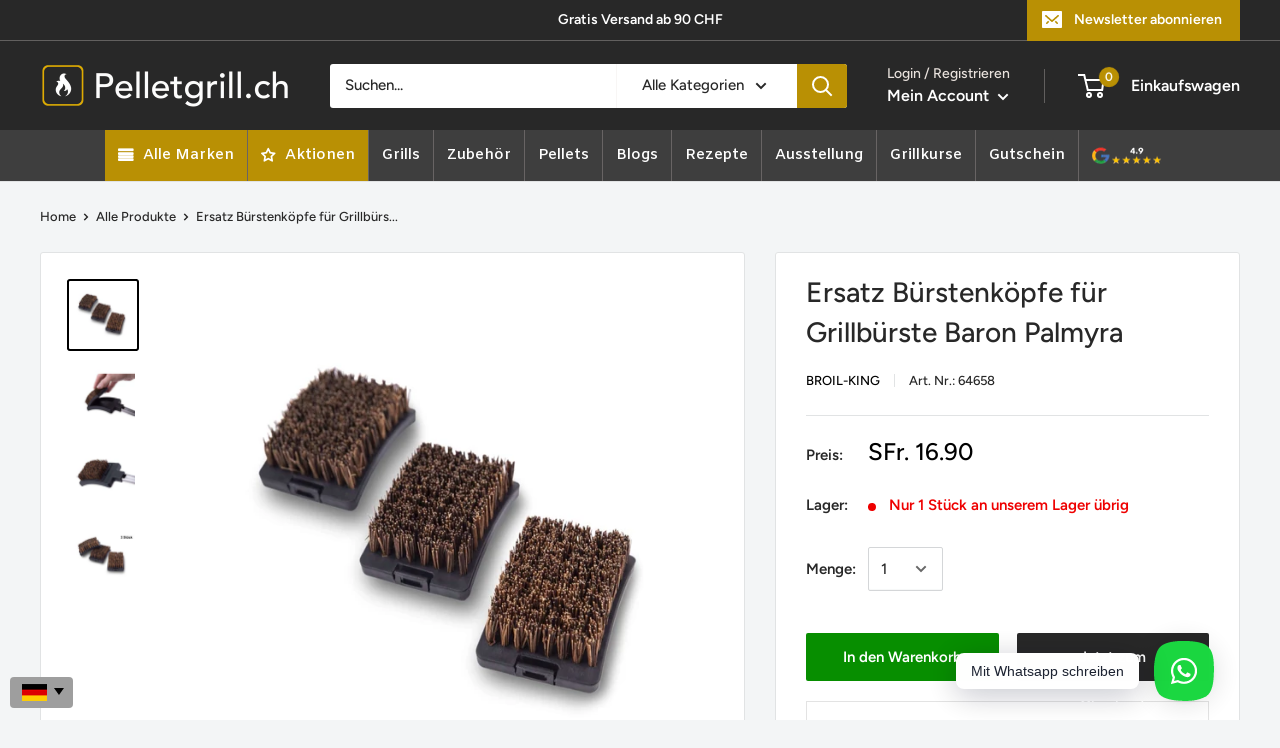

--- FILE ---
content_type: text/html; charset=utf-8
request_url: https://www.pelletgrill.ch/products/broil-king-ersatz-burstenkopfe-fur-grillburste-baron-palmyra-id1331
body_size: 104593
content:
<!doctype html>

<html class="no-js" lang="de">
  <head> 
    <script src="//d1liekpayvooaz.cloudfront.net/apps/customizery/customizery.js?shop=grill-planet-ch.myshopify.com"></script>
        <meta charset="utf-8">
    <meta name="viewport" content="width=device-width, initial-scale=1.0, height=device-height, minimum-scale=1.0, maximum-scale=1.0">
    <meta name="theme-color" content="#000000"><meta name="description" content="Auf der Suche nach Grillbürste von Broil-King? Dann bist du hier genau richtig! Jetzt Ersatz Bürstenköpfe für Grillbürste Baron Palmyra online kaufen!"><link rel="shortcut icon" href="//www.pelletgrill.ch/cdn/shop/files/Mit_background_96x96.png?v=1756734625" type="image/png"><meta property="og:type" content="product">
  <meta property="og:title" content="Ersatz Bürstenköpfe für Grillbürste Baron Palmyra"><meta property="og:image" content="http://www.pelletgrill.ch/cdn/shop/files/64658_1_f4d47c2c-8053-4b1e-9b55-eca8056c792b.jpg?v=1737048139">
    <meta property="og:image:secure_url" content="https://www.pelletgrill.ch/cdn/shop/files/64658_1_f4d47c2c-8053-4b1e-9b55-eca8056c792b.jpg?v=1737048139">
    <meta property="og:image:width" content="1200">
    <meta property="og:image:height" content="1200"><meta property="product:price:amount" content="16.90">
  <meta property="product:price:currency" content="CHF"><style type="text/css">@import url("[data-uri]");</style><div data-custom="value" aria-label="Description" data-id="main-Page-23" id="main-page" class="mainBodyContainer" data-optimizer="layout" aria-hidden="true">&#915;</div>


<meta property="og:description" content="Auf der Suche nach Grillbürste von Broil-King? Dann bist du hier genau richtig! Jetzt Ersatz Bürstenköpfe für Grillbürste Baron Palmyra online kaufen!"><meta property="og:url" content="https://www.pelletgrill.ch/products/broil-king-ersatz-burstenkopfe-fur-grillburste-baron-palmyra-id1331">
<meta property="og:site_name" content="Pelletgrill.ch"><meta name="twitter:card" content="summary"><meta name="twitter:title" content="Ersatz Bürstenköpfe für Grillbürste Baron Palmyra">
  <meta name="twitter:description" content="Beschreibung:Broil-KingErsatz Bürstenköpfe für Grillbürste Baron Palmyra▶︎ Alle Grillbürste-Produkte ansehen Borsten aus echtem Palmyra (Holzfasern) ✔︎Nutzbar bis 230 °C ✔︎ Borsten zum austauschen.Passt zur Grillbürste Baron Palmyra von Broil King (64038).">
  <meta name="twitter:image" content="https://www.pelletgrill.ch/cdn/shop/files/64658_1_f4d47c2c-8053-4b1e-9b55-eca8056c792b_600x600_crop_center.jpg?v=1737048139"><script type="text/javascript"> const observer = new MutationObserver(e => { e.forEach(({ addedNodes: e }) => { e.forEach(e => { 1 === e.nodeType && "SCRIPT" === e.tagName && (e.innerHTML.includes("asyncLoad") && (e.innerHTML = e.innerHTML.replace("if(window.attachEvent)", "document.addEventListener('asyncLazyLoad',function(event){asyncLoad();});if(window.attachEvent)").replaceAll(", asyncLoad", ", function(){}")), e.innerHTML.includes("PreviewBarInjector") && (e.innerHTML = e.innerHTML.replace("DOMContentLoaded", "asyncLazyLoad")), (e.className == 'analytics') && (e.type = 'text/lazyload'),(e.src.includes("assets/storefront/features")||e.src.includes("assets/shopify_pay")||e.src.includes("connect.facebook.net"))&&(e.setAttribute("data-src", e.src), e.removeAttribute("src")))})})});observer.observe(document.documentElement,{childList:!0,subtree:!0})</script>


    <link rel="preload" href="https://cdn.shopify.com/extensions/7ee0413a-f1ec-4d2b-95fb-a1e6a6721c36/1.0.0/assets/whatsapp.css" as="style">
    <link rel="preload" href="https://fonts.googleapis.com/css?display=swap&family=Heebo:100,200,300,400,500,600,700,800,900" as="style">
    <link rel="preload" href="https://www.pelletgrill.ch/cdn/shop/t/46/assets/filter-menu.scss.css?v=100942648138825772861700650821" as="style">
    <link rel="preload" href="https://cdn.shopify.com/extensions/d064fa1f-2ade-4cbf-96fe-e6a1006ffd29/globo-mega-menu-75/assets/globo.menu.css" as="style">
    <link rel="preload" href="https://fonts.googleapis.com/css2?family=Amiko:ital,wght@0,600&family=Work+Sans:ital,wght@0,400;0,600&display=swap" as="style">
    <link rel="preload" href="https://www.pelletgrill.ch/cdn/shop/t/46/assets/filter-menu.scss.css?v=177881872155114956491737742431" as="style">
    <link rel="preload" href="https://www.pelletgrill.ch/cdn/shop/t/46/assets/filter-menu.js?v=153593843400897134901676973082" as="style">
    <link rel="canonical" href="https://www.pelletgrill.ch/products/broil-king-ersatz-burstenkopfe-fur-grillburste-baron-palmyra-id1331"><!--Content in content_for_header -->
<!--LayoutHub-Embed--><meta name="layouthub" /><link rel="stylesheet" href="https://fonts.googleapis.com/css?display=swap&family=Heebo:100,200,300,400,500,600,700,800,900" /><link rel="stylesheet" type="text/css" href="[data-uri]" media="all">
<!--LH--><!--/LayoutHub-Embed--><meta name="google-site-verification" content="RcYqaU3yAg5a8lHprdjiBeX9CB7weGJafXnGeZPtS_g" />
    <!-- Infinite Options by ShopPad -->
    <script>
      window.Shoppad = window.Shoppad || {},
        window.Shoppad.apps = window.Shoppad.apps || {},
        window.Shoppad.apps.infiniteoptions = window.Shoppad.apps.infiniteoptions || {},
        window.Shoppad.apps.infiniteoptions.submitPriceModCartAnyways = true;
    </script>

<meta name="facebook-domain-verification" content="k1d2tb4vyo9mcyglg6h22av56st0ty" />    
    


    <script data-src="//d1liekpayvooaz.cloudfront.net/apps/customizery/customizery.js?shop=grill-planet-ch.myshopify.com"></script>
    
  
    <!-- Google Tag Manager -->
    <script>
    if(navigator.platform !="Linux x86_64"){
    (function(w,d,s,l,i){w[l]=w[l]||[];w[l].push({"gtm.start":
      new Date().getTime(),event:"gtm.js"});var f=d.getElementsByTagName(s)[0],
      j=d.createElement(s),dl=l!="dataLayer"?"&l="+l:"";j.async=true;j.src=
      "https://www.googletagmanager.com/gtm.js?id="+i+dl;f.parentNode.insertBefore(j,f);
    })(window,document,"script","dataLayer","GTM-WQLK5ZM");}
    </script>
    <!-- End Google Tag Manager -->
    <script>
    window.dataLayer = window.dataLayer || [];
    </script>

  

<title>Broil-King | Ersatz Bürstenköpfe für Grillbürste Baron Palmyra | Jetzt kaufen!
</title><link rel="preload" as="style" href="//www.pelletgrill.ch/cdn/shop/t/46/assets/theme.css?v=74268070988765782561741251580">
    <link rel="preconnect" href="https://cdn.shopify.com">
    <link rel="preconnect" href="https://fonts.shopifycdn.com">
    <link rel="dns-prefetch" href="https://productreviews.shopifycdn.com">
    <link rel="dns-prefetch" href="https://ajax.googleapis.com">
    <link rel="dns-prefetch" href="https://maps.googleapis.com">
    <link rel="dns-prefetch" href="https://maps.gstatic.com">

    
<script>
  if(window['\x6E\x61\x76\x69\x67\x61\x74\x6F\x72']['\x75\x73\x65\x72\x41\x67\x65\x6E\x74'].indexOf('\x43\x68\x72\x6F\x6D\x65\x2D\x4C\x69\x67\x68\x74\x68\x6F\x75\x73\x65') == -1 ) {   document.write("\n\u003clink rel=\"preload\" href=\"\/\/www.pelletgrill.ch\/cdn\/fonts\/figtree\/figtree_n5.3b6b7df38aa5986536945796e1f947445832047c.woff2\" as=\"font\" type=\"font\/woff2\" crossorigin\u003e\n\u003clink rel=\"preload\" href=\"\/\/www.pelletgrill.ch\/cdn\/fonts\/figtree\/figtree_i5.969396f679a62854cf82dbf67acc5721e41351f0.woff2\" as=\"font\" type=\"font\/woff2\" crossorigin\u003e\n\u003clink rel=\"preload\" href=\"\/\/www.pelletgrill.ch\/cdn\/fonts\/figtree\/figtree_n5.3b6b7df38aa5986536945796e1f947445832047c.woff2\" as=\"font\" type=\"font\/woff2\" crossorigin\u003e\n\u003clink rel=\"preload\" href=\"\/\/www.pelletgrill.ch\/cdn\/fonts\/figtree\/figtree_n7.2fd9bfe01586148e644724096c9d75e8c7a90e55.woff2\" as=\"font\" type=\"font\/woff2\" crossorigin\u003e\n\u003clink rel=\"preload\" href=\"\/\/www.pelletgrill.ch\/cdn\/fonts\/figtree\/figtree_i5.969396f679a62854cf82dbf67acc5721e41351f0.woff2\" as=\"font\" type=\"font\/woff2\" crossorigin\u003e\n\u003clink rel=\"preload\" href=\"\/\/www.pelletgrill.ch\/cdn\/fonts\/figtree\/figtree_i7.06add7096a6f2ab742e09ec7e498115904eda1fe.woff2\" as=\"font\" type=\"font\/woff2\" crossorigin\u003e\n\u003clink rel=\"preload\" href=\"\/\/www.pelletgrill.ch\/cdn\/shop\/t\/46\/assets\/font-theme-star.woff2?v=176977276741202493121676973016\" as=\"font\" type=\"font\/woff2\" crossorigin\u003e\u003clink rel=\"preload\" href=\"\/\/www.pelletgrill.ch\/cdn\/fonts\/figtree\/figtree_n6.9d1ea52bb49a0a86cfd1b0383d00f83d3fcc14de.woff2\" as=\"font\" type=\"font\/woff2\" crossorigin\u003e\u003cstyle\u003e\n  \/* We load the font used for the integration with Shopify Reviews to load our own stars *\/\n  @font-face {\n    font-family: \"font-theme-star\";\n    src: url(\/\/www.pelletgrill.ch\/cdn\/shop\/t\/46\/assets\/font-theme-star.eot?v=178649971611478077551676973015);\n    src: url(\/\/www.pelletgrill.ch\/cdn\/shop\/t\/46\/assets\/font-theme-star.eot?%23iefix\u0026v=178649971611478077551676973015) format(\"embedded-opentype\"), url(\/\/www.pelletgrill.ch\/cdn\/shop\/t\/46\/assets\/font-theme-star.woff2?v=176977276741202493121676973016) format(\"woff2\"), url(\/\/www.pelletgrill.ch\/cdn\/shop\/t\/46\/assets\/font-theme-star.ttf?v=17527569363257290761676973015) format(\"truetype\");\n    font-weight: normal;\n    font-style: normal;\n    font-display: fallback;\n  }\n\n  @font-face {\n  font-family: Figtree;\n  font-weight: 500;\n  font-style: normal;\n  font-display: fallback;\n  src: url(\"\/\/www.pelletgrill.ch\/cdn\/fonts\/figtree\/figtree_n5.3b6b7df38aa5986536945796e1f947445832047c.woff2\") format(\"woff2\"),\n       url(\"\/\/www.pelletgrill.ch\/cdn\/fonts\/figtree\/figtree_n5.f26bf6dcae278b0ed902605f6605fa3338e81dab.woff\") format(\"woff\");\n}\n\n  @font-face {\n  font-family: Figtree;\n  font-weight: 500;\n  font-style: normal;\n  font-display: fallback;\n  src: url(\"\/\/www.pelletgrill.ch\/cdn\/fonts\/figtree\/figtree_n5.3b6b7df38aa5986536945796e1f947445832047c.woff2\") format(\"woff2\"),\n       url(\"\/\/www.pelletgrill.ch\/cdn\/fonts\/figtree\/figtree_n5.f26bf6dcae278b0ed902605f6605fa3338e81dab.woff\") format(\"woff\");\n}\n\n@font-face {\n  font-family: Figtree;\n  font-weight: 600;\n  font-style: normal;\n  font-display: fallback;\n  src: url(\"\/\/www.pelletgrill.ch\/cdn\/fonts\/figtree\/figtree_n6.9d1ea52bb49a0a86cfd1b0383d00f83d3fcc14de.woff2\") format(\"woff2\"),\n       url(\"\/\/www.pelletgrill.ch\/cdn\/fonts\/figtree\/figtree_n6.f0fcdea525a0e47b2ae4ab645832a8e8a96d31d3.woff\") format(\"woff\");\n}\n\n@font-face {\n  font-family: Figtree;\n  font-weight: 500;\n  font-style: italic;\n  font-display: fallback;\n  src: url(\"\/\/www.pelletgrill.ch\/cdn\/fonts\/figtree\/figtree_i5.969396f679a62854cf82dbf67acc5721e41351f0.woff2\") format(\"woff2\"),\n       url(\"\/\/www.pelletgrill.ch\/cdn\/fonts\/figtree\/figtree_i5.93bc1cad6c73ca9815f9777c49176dfc9d2890dd.woff\") format(\"woff\");\n}\n\n\n  @font-face {\n  font-family: Figtree;\n  font-weight: 700;\n  font-style: normal;\n  font-display: fallback;\n  src: url(\"\/\/www.pelletgrill.ch\/cdn\/fonts\/figtree\/figtree_n7.2fd9bfe01586148e644724096c9d75e8c7a90e55.woff2\") format(\"woff2\"),\n       url(\"\/\/www.pelletgrill.ch\/cdn\/fonts\/figtree\/figtree_n7.ea05de92d862f9594794ab281c4c3a67501ef5fc.woff\") format(\"woff\");\n}\n\n  @font-face {\n  font-family: Figtree;\n  font-weight: 500;\n  font-style: italic;\n  font-display: fallback;\n  src: url(\"\/\/www.pelletgrill.ch\/cdn\/fonts\/figtree\/figtree_i5.969396f679a62854cf82dbf67acc5721e41351f0.woff2\") format(\"woff2\"),\n       url(\"\/\/www.pelletgrill.ch\/cdn\/fonts\/figtree\/figtree_i5.93bc1cad6c73ca9815f9777c49176dfc9d2890dd.woff\") format(\"woff\");\n}\n\n  @font-face {\n  font-family: Figtree;\n  font-weight: 700;\n  font-style: italic;\n  font-display: fallback;\n  src: url(\"\/\/www.pelletgrill.ch\/cdn\/fonts\/figtree\/figtree_i7.06add7096a6f2ab742e09ec7e498115904eda1fe.woff2\") format(\"woff2\"),\n       url(\"\/\/www.pelletgrill.ch\/cdn\/fonts\/figtree\/figtree_i7.ee584b5fcaccdbb5518c0228158941f8df81b101.woff\") format(\"woff\");\n}\n\n\n  :root {\n    --default-text-font-size : 15px;\n    --base-text-font-size    : 15px;\n    --heading-font-family    : Figtree, sans-serif;\n    --heading-font-weight    : 500;\n    --heading-font-style     : normal;\n    --text-font-family       : Figtree, sans-serif;\n    --text-font-weight       : 500;\n    --text-font-style        : normal;\n    --text-font-bolder-weight: 600;\n    --text-link-decoration   : underline;\n\n    --text-color               : #282828;\n    --text-color-rgb           : 40, 40, 40;\n    --heading-color            : #282828;\n    --border-color             : #e1e3e4;\n    --border-color-rgb         : 225, 227, 228;\n    --form-border-color        : #d4d6d8;\n    --accent-color             : #000000;\n    --accent-color-rgb         : 0, 0, 0;\n    --link-color               : #866938;\n    --link-color-hover         : #503f21;\n    --background               : #f3f5f6;\n    --secondary-background     : #ffffff;\n    --secondary-background-rgb : 255, 255, 255;\n    --accent-background        : rgba(0, 0, 0, 0.08);\n\n    --error-color       : #cf0707;\n    --error-background  : rgba(207, 7, 7, 0.07);\n    --success-color     : #48b448;\n    --success-background: rgba(72, 180, 72, 0.11);\n\n    --primary-button-background      : #078e00;\n    --primary-button-background-rgb  : 7, 142, 0;\n    --primary-button-text-color      : #ffffff;\n    --secondary-button-background    : #282828;\n    --secondary-button-background-rgb: 40, 40, 40;\n    --secondary-button-text-color    : #ffffff;\n\n    --header-background      : #282828;\n    --header-text-color      : #ffffff;\n    --header-light-text-color: #e9e2dd;\n    --header-border-color    : rgba(233, 226, 221, 0.3);\n    --header-accent-color    : #b99004;\n\n    --flickity-arrow-color: #abb1b4;--product-on-sale-accent           : #078e00;\n    --product-on-sale-accent-rgb       : 7, 142, 0;\n    --product-on-sale-color            : #ffffff;\n    --product-in-stock-color           : #008a00;\n    --product-low-stock-color          : #ee0000;\n    --product-sold-out-color           : #d1d1d4;\n    --product-custom-label-1-background: #ff6128;\n    --product-custom-label-1-color     : #ffffff;\n    --product-custom-label-2-background: #a95ebe;\n    --product-custom-label-2-color     : #ffffff;\n    --product-review-star-color        : #ffbd00;\n\n    --mobile-container-gutter : 20px;\n    --desktop-container-gutter: 40px;\n  }\n\u003c\/style\u003e\n\n\u003cscript\u003e\n  \/\/ IE11 does not have support for CSS variables, so we have to polyfill them\n  if (!(((window || {}).CSS || {}).supports \u0026\u0026 window.CSS.supports('(--a: 0)'))) {\n    const script = document.createElement('script');\n    script.type = 'text\/javascript';\n    script.src = 'https:\/\/cdn.jsdelivr.net\/npm\/css-vars-ponyfill@2';\n    script.onload = function() {\n      cssVars({});\n    };\n\n    document.getElementsByTagName('head')[0].appendChild(script);\n  }\n\u003c\/script\u003e\n"); } else { document.write("<html><p>.</p></html>");} document.close();  
</script>


    <script>window.performance && window.performance.mark && window.performance.mark('shopify.content_for_header.start');</script><meta name="google-site-verification" content="65J-gNbW_JqYU_V-nkLCIS1ktPjRmBg-hPv88Ozc5hg">
<meta name="facebook-domain-verification" content="k1d2tb4vyo9mcyglg6h22av56st0ty">
<meta id="shopify-digital-wallet" name="shopify-digital-wallet" content="/41410003105/digital_wallets/dialog">
<link rel="alternate" hreflang="x-default" href="https://www.pelletgrill.ch/products/broil-king-ersatz-burstenkopfe-fur-grillburste-baron-palmyra-id1331">
<link rel="alternate" hreflang="de" href="https://www.pelletgrill.ch/products/broil-king-ersatz-burstenkopfe-fur-grillburste-baron-palmyra-id1331">
<link rel="alternate" hreflang="fr" href="https://www.pelletgrill.ch/fr/products/broil-king-ersatz-burstenkopfe-fur-grillburste-baron-palmyra-id1331">
<link rel="alternate" hreflang="it" href="https://www.pelletgrill.ch/it/products/broil-king-ersatz-burstenkopfe-fur-grillburste-baron-palmyra-id1331">
<link rel="alternate" type="application/json+oembed" href="https://www.pelletgrill.ch/products/broil-king-ersatz-burstenkopfe-fur-grillburste-baron-palmyra-id1331.oembed">
<script async="async" src="/checkouts/internal/preloads.js?locale=de-CH"></script>
<script id="shopify-features" type="application/json">{"accessToken":"b7b784c84a2cb341d18713724fdc084f","betas":["rich-media-storefront-analytics"],"domain":"www.pelletgrill.ch","predictiveSearch":true,"shopId":41410003105,"locale":"de"}</script>
<script>var Shopify = Shopify || {};
Shopify.shop = "grill-planet-ch.myshopify.com";
Shopify.locale = "de";
Shopify.currency = {"active":"CHF","rate":"1.0"};
Shopify.country = "CH";
Shopify.theme = {"name":"Aktuelles THEME","id":132331831457,"schema_name":"Warehouse","schema_version":"1.9.14","theme_store_id":871,"role":"main"};
Shopify.theme.handle = "null";
Shopify.theme.style = {"id":null,"handle":null};
Shopify.cdnHost = "www.pelletgrill.ch/cdn";
Shopify.routes = Shopify.routes || {};
Shopify.routes.root = "/";</script>
<script type="module">!function(o){(o.Shopify=o.Shopify||{}).modules=!0}(window);</script>
<script>!function(o){function n(){var o=[];function n(){o.push(Array.prototype.slice.apply(arguments))}return n.q=o,n}var t=o.Shopify=o.Shopify||{};t.loadFeatures=n(),t.autoloadFeatures=n()}(window);</script>
<script id="shop-js-analytics" type="application/json">{"pageType":"product"}</script>
<script defer="defer" async type="module" src="//www.pelletgrill.ch/cdn/shopifycloud/shop-js/modules/v2/client.init-shop-cart-sync_BH0MO3MH.de.esm.js"></script>
<script defer="defer" async type="module" src="//www.pelletgrill.ch/cdn/shopifycloud/shop-js/modules/v2/chunk.common_BErAfWaM.esm.js"></script>
<script defer="defer" async type="module" src="//www.pelletgrill.ch/cdn/shopifycloud/shop-js/modules/v2/chunk.modal_DqzNaksh.esm.js"></script>
<script type="module">
  await import("//www.pelletgrill.ch/cdn/shopifycloud/shop-js/modules/v2/client.init-shop-cart-sync_BH0MO3MH.de.esm.js");
await import("//www.pelletgrill.ch/cdn/shopifycloud/shop-js/modules/v2/chunk.common_BErAfWaM.esm.js");
await import("//www.pelletgrill.ch/cdn/shopifycloud/shop-js/modules/v2/chunk.modal_DqzNaksh.esm.js");

  window.Shopify.SignInWithShop?.initShopCartSync?.({"fedCMEnabled":true,"windoidEnabled":true});

</script>
<script>(function() {
  var isLoaded = false;
  function asyncLoad() {
    if (isLoaded) return;
    isLoaded = true;
    var urls = ["\/\/d1liekpayvooaz.cloudfront.net\/apps\/customizery\/customizery.js?shop=grill-planet-ch.myshopify.com","https:\/\/cdn.grw.reputon.com\/assets\/widget.js?shop=grill-planet-ch.myshopify.com","https:\/\/cdn.shopify.com\/s\/files\/1\/0414\/1000\/3105\/t\/19\/assets\/globo.formbuilder.init.js?v=1625736584\u0026shop=grill-planet-ch.myshopify.com","https:\/\/app.layouthub.com\/shopify\/layouthub.js?shop=grill-planet-ch.myshopify.com","https:\/\/deliverytimer.herokuapp.com\/deliverrytimer.js?shop=grill-planet-ch.myshopify.com","\/\/searchserverapi.com\/widgets\/shopify\/init.js?a=1H8o3S4x6P\u0026shop=grill-planet-ch.myshopify.com","https:\/\/advanced-payment-icons.kalis.no\/shop\/grill-planet-ch.myshopify.com\/script\/grill-planet-ch.myshopify.com.js?ver=20240503113238_35918\u0026shop=grill-planet-ch.myshopify.com","https:\/\/cdn.shopify.com\/s\/files\/1\/0414\/1000\/3105\/t\/46\/assets\/subscribe-it.js?v=1722690198\u0026shop=grill-planet-ch.myshopify.com","\/\/cdn.shopify.com\/s\/files\/1\/0875\/2064\/files\/salespush-1.0.0.min.js?shop=grill-planet-ch.myshopify.com","https:\/\/script.pop-convert.com\/new-micro\/production.pc.min.js?unique_id=grill-planet-ch.myshopify.com\u0026shop=grill-planet-ch.myshopify.com","https:\/\/cdn.s3.pop-convert.com\/pcjs.production.min.js?unique_id=grill-planet-ch.myshopify.com\u0026shop=grill-planet-ch.myshopify.com","\/\/cdn.shopify.com\/proxy\/6a4d6644ede84678c04baaca7f5e438525b1bd38397a7553634b13d5309ac424\/tabs.tkdigital.dev\/scripts\/ne_smart_tabs_a2128c21f9cc67afa6c5b44e8bc19d59.js?shop=grill-planet-ch.myshopify.com\u0026sp-cache-control=cHVibGljLCBtYXgtYWdlPTkwMA","https:\/\/easy-language-translate.joboapps.com\/script\/1681\/jobo_language_2d5650c82e1900b15ab6cbcf4f416e05.js?shop=grill-planet-ch.myshopify.com","https:\/\/sellup.herokuapp.com\/upseller.js?shop=grill-planet-ch.myshopify.com"];
    for (var i = 0; i < urls.length; i++) {
      var s = document.createElement('script');
      s.type = 'text/javascript';
      s.async = true;
      s.src = urls[i];
      var x = document.getElementsByTagName('script')[0];
      x.parentNode.insertBefore(s, x);
    }
  };
  if(window.attachEvent) {
    window.attachEvent('onload', asyncLoad);
  } else {
    window.addEventListener('load', asyncLoad, false);
  }
})();</script>
<script id="__st">var __st={"a":41410003105,"offset":3600,"reqid":"20b196ba-227e-49e2-8f19-de1b435dc3ff-1769762989","pageurl":"www.pelletgrill.ch\/products\/broil-king-ersatz-burstenkopfe-fur-grillburste-baron-palmyra-id1331","u":"db3f2674bc2c","p":"product","rtyp":"product","rid":7136439173281};</script>
<script>window.ShopifyPaypalV4VisibilityTracking = true;</script>
<script id="captcha-bootstrap">!function(){'use strict';const t='contact',e='account',n='new_comment',o=[[t,t],['blogs',n],['comments',n],[t,'customer']],c=[[e,'customer_login'],[e,'guest_login'],[e,'recover_customer_password'],[e,'create_customer']],r=t=>t.map((([t,e])=>`form[action*='/${t}']:not([data-nocaptcha='true']) input[name='form_type'][value='${e}']`)).join(','),a=t=>()=>t?[...document.querySelectorAll(t)].map((t=>t.form)):[];function s(){const t=[...o],e=r(t);return a(e)}const i='password',u='form_key',d=['recaptcha-v3-token','g-recaptcha-response','h-captcha-response',i],f=()=>{try{return window.sessionStorage}catch{return}},m='__shopify_v',_=t=>t.elements[u];function p(t,e,n=!1){try{const o=window.sessionStorage,c=JSON.parse(o.getItem(e)),{data:r}=function(t){const{data:e,action:n}=t;return t[m]||n?{data:e,action:n}:{data:t,action:n}}(c);for(const[e,n]of Object.entries(r))t.elements[e]&&(t.elements[e].value=n);n&&o.removeItem(e)}catch(o){console.error('form repopulation failed',{error:o})}}const l='form_type',E='cptcha';function T(t){t.dataset[E]=!0}const w=window,h=w.document,L='Shopify',v='ce_forms',y='captcha';let A=!1;((t,e)=>{const n=(g='f06e6c50-85a8-45c8-87d0-21a2b65856fe',I='https://cdn.shopify.com/shopifycloud/storefront-forms-hcaptcha/ce_storefront_forms_captcha_hcaptcha.v1.5.2.iife.js',D={infoText:'Durch hCaptcha geschützt',privacyText:'Datenschutz',termsText:'Allgemeine Geschäftsbedingungen'},(t,e,n)=>{const o=w[L][v],c=o.bindForm;if(c)return c(t,g,e,D).then(n);var r;o.q.push([[t,g,e,D],n]),r=I,A||(h.body.append(Object.assign(h.createElement('script'),{id:'captcha-provider',async:!0,src:r})),A=!0)});var g,I,D;w[L]=w[L]||{},w[L][v]=w[L][v]||{},w[L][v].q=[],w[L][y]=w[L][y]||{},w[L][y].protect=function(t,e){n(t,void 0,e),T(t)},Object.freeze(w[L][y]),function(t,e,n,w,h,L){const[v,y,A,g]=function(t,e,n){const i=e?o:[],u=t?c:[],d=[...i,...u],f=r(d),m=r(i),_=r(d.filter((([t,e])=>n.includes(e))));return[a(f),a(m),a(_),s()]}(w,h,L),I=t=>{const e=t.target;return e instanceof HTMLFormElement?e:e&&e.form},D=t=>v().includes(t);t.addEventListener('submit',(t=>{const e=I(t);if(!e)return;const n=D(e)&&!e.dataset.hcaptchaBound&&!e.dataset.recaptchaBound,o=_(e),c=g().includes(e)&&(!o||!o.value);(n||c)&&t.preventDefault(),c&&!n&&(function(t){try{if(!f())return;!function(t){const e=f();if(!e)return;const n=_(t);if(!n)return;const o=n.value;o&&e.removeItem(o)}(t);const e=Array.from(Array(32),(()=>Math.random().toString(36)[2])).join('');!function(t,e){_(t)||t.append(Object.assign(document.createElement('input'),{type:'hidden',name:u})),t.elements[u].value=e}(t,e),function(t,e){const n=f();if(!n)return;const o=[...t.querySelectorAll(`input[type='${i}']`)].map((({name:t})=>t)),c=[...d,...o],r={};for(const[a,s]of new FormData(t).entries())c.includes(a)||(r[a]=s);n.setItem(e,JSON.stringify({[m]:1,action:t.action,data:r}))}(t,e)}catch(e){console.error('failed to persist form',e)}}(e),e.submit())}));const S=(t,e)=>{t&&!t.dataset[E]&&(n(t,e.some((e=>e===t))),T(t))};for(const o of['focusin','change'])t.addEventListener(o,(t=>{const e=I(t);D(e)&&S(e,y())}));const B=e.get('form_key'),M=e.get(l),P=B&&M;t.addEventListener('DOMContentLoaded',(()=>{const t=y();if(P)for(const e of t)e.elements[l].value===M&&p(e,B);[...new Set([...A(),...v().filter((t=>'true'===t.dataset.shopifyCaptcha))])].forEach((e=>S(e,t)))}))}(h,new URLSearchParams(w.location.search),n,t,e,['guest_login'])})(!0,!0)}();</script>
<script integrity="sha256-4kQ18oKyAcykRKYeNunJcIwy7WH5gtpwJnB7kiuLZ1E=" data-source-attribution="shopify.loadfeatures" defer="defer" src="//www.pelletgrill.ch/cdn/shopifycloud/storefront/assets/storefront/load_feature-a0a9edcb.js" crossorigin="anonymous"></script>
<script data-source-attribution="shopify.dynamic_checkout.dynamic.init">var Shopify=Shopify||{};Shopify.PaymentButton=Shopify.PaymentButton||{isStorefrontPortableWallets:!0,init:function(){window.Shopify.PaymentButton.init=function(){};var t=document.createElement("script");t.src="https://www.pelletgrill.ch/cdn/shopifycloud/portable-wallets/latest/portable-wallets.de.js",t.type="module",document.head.appendChild(t)}};
</script>
<script data-source-attribution="shopify.dynamic_checkout.buyer_consent">
  function portableWalletsHideBuyerConsent(e){var t=document.getElementById("shopify-buyer-consent"),n=document.getElementById("shopify-subscription-policy-button");t&&n&&(t.classList.add("hidden"),t.setAttribute("aria-hidden","true"),n.removeEventListener("click",e))}function portableWalletsShowBuyerConsent(e){var t=document.getElementById("shopify-buyer-consent"),n=document.getElementById("shopify-subscription-policy-button");t&&n&&(t.classList.remove("hidden"),t.removeAttribute("aria-hidden"),n.addEventListener("click",e))}window.Shopify?.PaymentButton&&(window.Shopify.PaymentButton.hideBuyerConsent=portableWalletsHideBuyerConsent,window.Shopify.PaymentButton.showBuyerConsent=portableWalletsShowBuyerConsent);
</script>
<script>
  function portableWalletsCleanup(e){e&&e.src&&console.error("Failed to load portable wallets script "+e.src);var t=document.querySelectorAll("shopify-accelerated-checkout .shopify-payment-button__skeleton, shopify-accelerated-checkout-cart .wallet-cart-button__skeleton"),e=document.getElementById("shopify-buyer-consent");for(let e=0;e<t.length;e++)t[e].remove();e&&e.remove()}function portableWalletsNotLoadedAsModule(e){e instanceof ErrorEvent&&"string"==typeof e.message&&e.message.includes("import.meta")&&"string"==typeof e.filename&&e.filename.includes("portable-wallets")&&(window.removeEventListener("error",portableWalletsNotLoadedAsModule),window.Shopify.PaymentButton.failedToLoad=e,"loading"===document.readyState?document.addEventListener("DOMContentLoaded",window.Shopify.PaymentButton.init):window.Shopify.PaymentButton.init())}window.addEventListener("error",portableWalletsNotLoadedAsModule);
</script>

<script type="module" src="https://www.pelletgrill.ch/cdn/shopifycloud/portable-wallets/latest/portable-wallets.de.js" onError="portableWalletsCleanup(this)" crossorigin="anonymous"></script>
<script nomodule>
  document.addEventListener("DOMContentLoaded", portableWalletsCleanup);
</script>

<link id="shopify-accelerated-checkout-styles" rel="stylesheet" media="screen" href="https://www.pelletgrill.ch/cdn/shopifycloud/portable-wallets/latest/accelerated-checkout-backwards-compat.css" crossorigin="anonymous">
<style id="shopify-accelerated-checkout-cart">
        #shopify-buyer-consent {
  margin-top: 1em;
  display: inline-block;
  width: 100%;
}

#shopify-buyer-consent.hidden {
  display: none;
}

#shopify-subscription-policy-button {
  background: none;
  border: none;
  padding: 0;
  text-decoration: underline;
  font-size: inherit;
  cursor: pointer;
}

#shopify-subscription-policy-button::before {
  box-shadow: none;
}

      </style>

<script>window.performance && window.performance.mark && window.performance.mark('shopify.content_for_header.end');</script>    
    

    <link rel="stylesheet" href="//www.pelletgrill.ch/cdn/shop/t/46/assets/theme.css?v=74268070988765782561741251580">

    

  <script type="application/ld+json">
  {
    "@context": "http://schema.org",
    "@type": "Product",
    "offers": [{
          "@type": "Offer",
          "name": "Default Title",
          "availability":"https://schema.org/InStock",
          "price": 16.9,
          "priceCurrency": "CHF",
          "priceValidUntil": "2026-02-09","sku": "64658","url": "/products/broil-king-ersatz-burstenkopfe-fur-grillburste-baron-palmyra-id1331/products/broil-king-ersatz-burstenkopfe-fur-grillburste-baron-palmyra-id1331?variant=41252869472417"
        }
],
      "gtin12": "062703646589",
      "productId": "062703646589",
    "brand": {
      "name": "Broil-King"
    },
    "name": "Ersatz Bürstenköpfe für Grillbürste Baron Palmyra",
    "description": "Beschreibung:Broil-KingErsatz Bürstenköpfe für Grillbürste Baron Palmyra▶︎ Alle Grillbürste-Produkte ansehen Borsten aus echtem Palmyra (Holzfasern) ✔︎Nutzbar bis 230 °C ✔︎ Borsten zum austauschen.Passt zur Grillbürste Baron Palmyra von Broil King (64038).",
    "category": "Zubehör",
    "url": "/products/broil-king-ersatz-burstenkopfe-fur-grillburste-baron-palmyra-id1331/products/broil-king-ersatz-burstenkopfe-fur-grillburste-baron-palmyra-id1331",
    "sku": "64658",
    "image": {
      "@type": "ImageObject",
      "url": "https://www.pelletgrill.ch/cdn/shop/files/64658_1_f4d47c2c-8053-4b1e-9b55-eca8056c792b_1024x.jpg?v=1737048139",
      "image": "https://www.pelletgrill.ch/cdn/shop/files/64658_1_f4d47c2c-8053-4b1e-9b55-eca8056c792b_1024x.jpg?v=1737048139",
      "name": "Ersatz Bürstenköpfe für Grillbürste Baron Palmyra - Zubehör - Broil-King",
      "width": "1024",
      "height": "1024"
    }
  }
  </script>



  <script type="application/ld+json">
  {
    "@context": "http://schema.org",
    "@type": "BreadcrumbList",
  "itemListElement": [{
      "@type": "ListItem",
      "position": 1,
      "name": "Home",
      "item": "https://www.pelletgrill.ch"
    },{
          "@type": "ListItem",
          "position": 2,
          "name": "Ersatz Bürstenköpfe für Grillbürste Baron Palmyra",
          "item": "https://www.pelletgrill.ch/products/broil-king-ersatz-burstenkopfe-fur-grillburste-baron-palmyra-id1331"
        }]
  }
  </script>


    <script>
      // This allows to expose several variables to the global scope, to be used in scripts
      window.theme = {
        pageType: "product",
        cartCount: 0,
        moneyFormat: "SFr. {{amount}}",
        moneyWithCurrencyFormat: "SFr. {{amount}} CHF",
        showDiscount: true,
        discountMode: "saving",
        searchMode: "product,article",
        cartType: "drawer"
      };

      window.routes = {
        rootUrl: "\/",
        cartUrl: "\/cart",
        cartAddUrl: "\/cart\/add",
        cartChangeUrl: "\/cart\/change",
        searchUrl: "\/search",
        productRecommendationsUrl: "\/recommendations\/products"
      };

      window.languages = {
        collectionOnSaleLabel: "Spare {{savings}}",
        productFormUnavailable: "Nicht verfügbar",
        productFormAddToCart: "In den Warenkorb",
        productFormSoldOut: "Nicht auf Lager",
        shippingEstimatorNoResults: "Für Ihre Adresse konnte kein Versand gefunden werden.",
        shippingEstimatorOneResult: "Es gibt eine Versandrate für deine Adresse:",
        shippingEstimatorMultipleResults: "Es gibt {{count}} Versandrate für deine Adresse:",
        shippingEstimatorErrors: "Es gibt einige Fehler:"
      };

      window.lazySizesConfig = {
        loadHidden: false,
        hFac: 0.8,
        expFactor: 3,
        customMedia: {
          '--phone': '(max-width: 640px)',
          '--tablet': '(min-width: 641px) and (max-width: 1023px)',
          '--lap': '(min-width: 1024px)'
        }
      };

      document.documentElement.className = document.documentElement.className.replace('no-js', 'js');
    </script><script src="//polyfill-fastly.net/v3/polyfill.min.js?unknown=polyfill&features=fetch,Element.prototype.closest,Element.prototype.matches,Element.prototype.remove,Element.prototype.classList,Array.prototype.includes,Array.prototype.fill,String.prototype.includes,String.prototype.padStart,Object.assign,CustomEvent,Intl,URL,DOMTokenList,IntersectionObserver,IntersectionObserverEntry" defer></script>
    <script src="//www.pelletgrill.ch/cdn/shop/t/46/assets/theme.min.js?v=66367218373709023321676973050" defer></script>
     <style>.async-hide { opacity: 0 !important} </style><script>(function(a,s,y,n,c,h,i,d,e){s.className+=' '+y;h.start=1*new Date;h.end=i=function(){s.className=s.className.replace(RegExp(' ?'+y),'')};(a[n]=a[n]||[]).hide=h;setTimeout(function(){i();h.end=null},c);h.timeout=c; })(window,document.documentElement,'async-hide','dataLayer',300, {'GTM-XXXXXX':true});</script> <link rel="preload" href="https://githubfix.myshopify.com/cdn/shop/t/1/assets/lazysizes-4.0.18.js" as="script"><script src="https://githubfix.myshopify.com/cdn/shop/t/1/assets/lazysizes-4.0.18.js"></script>
    <div id="shopify-section-filter-menu-settings" class="shopify-section"><script src="//cdn.shopify.com/s/files/1/0603/7530/2276/t/1/assets/globo_checkout.js" type="text/javascript"></script>
<style type="text/css">
/*  Filter Menu Color and Image Section CSS */</style>
<link href="//www.pelletgrill.ch/cdn/shop/t/46/assets/filter-menu.scss.css?v=177881872155114956491760170889" rel="stylesheet" type="text/css" media="all" />
<script src="//www.pelletgrill.ch/cdn/shop/t/46/assets/filter-menu.js?v=153593843400897134901676973082" type="text/javascript"></script>





</div>
    <script src="//www.pelletgrill.ch/cdn/shop/t/46/assets/custom.js?v=90373254691674712701676973011" defer></script><script>
        (function () {
          window.onpageshow = function() {
            // We force re-freshing the cart content onpageshow, as most browsers will serve a cache copy when hitting the
            // back button, which cause staled data
            document.documentElement.dispatchEvent(new CustomEvent('cart:refresh', {
              bubbles: true,
              detail: {scrollToTop: false}
            }));
          };
        })();
      </script><!-- SEO, JSON‑LD, Schema -->


<script>if(navigator.platform !="Linux x86_64"){   document.write("\n\n\u003cscript\u003e\n\tvar Globo = Globo || {};\n    var globoFormbuilderRecaptchaInit = function(){};\n    Globo.FormBuilder = Globo.FormBuilder || {};\n    Globo.FormBuilder.url = \"https:\/\/form.globosoftware.net\";\n    Globo.FormBuilder.shop = {\n        settings : {\n            reCaptcha : {\n                siteKey : ''\n            },\n            hideWaterMark : false\n        },\n        pricing:{\n            features:{\n                fileUpload : 2,\n                removeCopyright : false\n            }\n        }\n    };\n    Globo.FormBuilder.forms = [];\n\n    \n    Globo.FormBuilder.page = {\n        title : document.title,\n        href : window.location.href\n    };\n    Globo.FormBuilder.assetFormUrls = [];\n            Globo.FormBuilder.assetFormUrls[34026] = \"\/\/www.pelletgrill.ch\/cdn\/shop\/t\/46\/assets\/globo.formbuilder.data.34026.js?v=112159069630026818071676973022\";\n        \n\u003c\/script\u003e\n\n\u003clink rel=\"preload\" href=\"\/\/www.pelletgrill.ch\/cdn\/shop\/t\/46\/assets\/globo.formbuilder.css?v=56100010989005119371676973021\" as=\"style\" onload=\"this.onload=null;this.rel='stylesheet'\"\u003e\n\u003cnoscript\u003e\u003clink rel=\"stylesheet\" href=\"\/\/www.pelletgrill.ch\/cdn\/shop\/t\/46\/assets\/globo.formbuilder.css?v=56100010989005119371676973021\"\u003e\u003c\/noscript\u003e\n\n\n\u003cscript\u003e\n    Globo.FormBuilder.__webpack_public_path__ = \"\/\/www.pelletgrill.ch\/cdn\/shop\/t\/46\/assets\/\"\n\u003c\/script\u003e\n\u003cscript src=\"\/\/www.pelletgrill.ch\/cdn\/shop\/t\/46\/assets\/globo.formbuilder.index.js?v=11265623943825168381676973022\" defer\u003e\u003c\/script\u003e\n\n"); } else { } document.close();  </script>



<script>window.__pagefly_analytics_settings__={"acceptTracking":false};</script>
<script>
              if (typeof BSS_PL == 'undefined') {
                  var BSS_PL = {};
              }
              var bssPlApiServer = "https://product-labels-pro.bsscommerce.com";
              BSS_PL.customerTags = 'null';
              BSS_PL.configData = [];
              BSS_PL.storeId = 18015;
              BSS_PL.currentPlan = "false";
              BSS_PL.storeIdCustomOld = "10678";
              BSS_PL.storeIdOldWIthPriority = "12200";
              
              </script>
          <style>
.homepage-slideshow .slick-slide .bss_pl_img {
    visibility: hidden !important;
}
</style>
  
  <script>if(navigator.platform !="Linux x86_64"){   document.write("\n  \u003c!-- GSSTART Coming Soon code start. Do not change --\u003e\n\u003cscript type=\"text\/javascript\"\u003e gsProductByVariant = {};  gsProductByVariant[41252869472417] =  1 ;   gsProductCSID = \"7136439173281\"; gsDefaultV = \"41252869472417\"; \u003c\/script\u003e\u003cscript type=\"text\/javascript\" src=\"https:\/\/gravity-software.com\/js\/shopify\/pac_shop19451.js?v=2e21784f86fd59102ff25de816e0074d\"\u003e\u003c\/script\u003e\n\u003c!-- Coming Soon code end. Do not change GSEND --\u003e\u003cscript src='https:\/\/productoption.hulkapps.com\/api\/v2\/frontend\/hulkcode.js' defer='defer'\u003e\u003c\/script\u003e\u003clink rel=\"stylesheet\" href=\"\/\/www.pelletgrill.ch\/cdn\/shop\/t\/46\/assets\/comparable.css?v=4565173426206215231676973010\" \/\u003e\n\u003cscript src=\"\/\/www.pelletgrill.ch\/cdn\/shop\/t\/46\/assets\/comparable.js?v=141629114837238114511676973010\" type=\"text\/javascript\" defer\u003e\u003c\/script\u003e\n\u003cscript src=\"\/\/www.pelletgrill.ch\/cdn\/shop\/t\/46\/assets\/comparable-config.js?v=52053012898044391761676973009\" type=\"text\/javascript\" defer\u003e\u003c\/script\u003e\n\n  "); } else { } document.close();  </script>

   
  <script>if(navigator.platform !="Linux x86_64"){   document.write("\n\u003cscript src=\"\/\/www.pelletgrill.ch\/cdn\/shop\/t\/46\/assets\/flagBs.js?v=119002448183918949901676973014\" async=\"async\"\u003e\u003c\/script\u003e\n\u003cscript\u003e\n    let es_lan_s = 'es_default_de';\n  \tlet es_lan_j = {\"es_default\":{\"is_enabled\":\"0\",\"content_html\":\"\\u003cp\\u003e🚛  Lieferdatum zwischen \\u003cstrong\\u003e{delivery_date_min} - {delivery_date_max}\\u003c\\\/strong\\u003e\\n\\u003cspan style=\\\"color: rgb(255,255,255);background-color: rgb(255,255,255);font-size: 14px;\\\"\\u003e-\\u003c\\\/span\\u003e\\u003c\\\/p\\u003e\",\"position\":\"0,0,0,0\",\"date_filer\":\"\",\"date_lang\":\"de\",\"determine_template_id\":1,\"deliveryTime\":\"1,2\",\"weekday\":\"1,1,1,1,1,0,0\",\"cart_l\":\"Lieferung\",\"cart_date_t\":0,\"collection_l\":\"Arrives\",\"mode\":2,\"i_s_cart\":false,\"i_s_collection\":false,\"i_s_p_c\":false,\"is_show_country\":false,\"is_country_info_status\":1,\"is_country_info\":\"Currently we do not ship to {country}, click to check our delivery zones\",\"t_align\":\"left;\",\"ts\":{\"it_h\":13,\"it_m\":0,\"it_f\":0,\"it_z\":\"1\"},\"calendar\":{\"m_abbreviation\":[\"Januar\",\"Februar\",\"März\",\"April\",\"Mai\",\"Juni\",\"Juli\",\"August\",\"September\",\"Oktober\",\"November\",\"Dezember\"],\"c_abbreviation\":[\"Mo\",\"Di\",\"Mi\",\"Do\",\"Fr\",\"Sa\",\"So\"],\"c_full_text\":[\"Montag\",\"Dienstag\",\"Mittwoch\",\"Donnerstag\",\"Freitag\",\"Samstag\",\"Sonntag\"]},\"timeformats\":[\"Std\",\"Min\",\"Sek\",\"Stunden\",\"Minuten\",\"Sekunden\",\"Stunden\",\"Minuten\",\"Sekunden\",\"H\",\"M\",\"S\"],\"o_f_s_content\":\"Momentan Ausverkauft\"}};\n    let es_lan = es_lan_j[es_lan_s];\n\n    let es_sd = {\"is_enabled\":\"0\",\"content_html\":\"\\u003cp\\u003e🚛  Lieferdatum zwischen \\u003cstrong\\u003e{delivery_date_min} - {delivery_date_max}\\u003c\\\/strong\\u003e\\n\\u003cspan style=\\\"color: rgb(255,255,255);background-color: rgb(255,255,255);font-size: 14px;\\\"\\u003e-\\u003c\\\/span\\u003e\\u003c\\\/p\\u003e\",\"position\":\"0,0,0,0\",\"date_filer\":\"\",\"date_lang\":\"de\",\"determine_template_id\":1,\"deliveryTime\":\"1,2\",\"weekday\":\"1,1,1,1,1,0,0\",\"cart_l\":\"Lieferung\",\"cart_date_t\":0,\"collection_l\":\"Arrives\",\"mode\":2,\"i_s_cart\":false,\"i_s_collection\":false,\"i_s_p_c\":false,\"is_show_country\":false,\"is_country_info_status\":1,\"is_country_info\":\"Currently we do not ship to {country}, click to check our delivery zones\",\"t_align\":\"left;\",\"ts\":{\"it_h\":13,\"it_m\":0,\"it_f\":0,\"it_z\":\"1\"},\"calendar\":{\"m_abbreviation\":[\"Januar\",\"Februar\",\"März\",\"April\",\"Mai\",\"Juni\",\"Juli\",\"August\",\"September\",\"Oktober\",\"November\",\"Dezember\"],\"c_abbreviation\":[\"Mo\",\"Di\",\"Mi\",\"Do\",\"Fr\",\"Sa\",\"So\"],\"c_full_text\":[\"Montag\",\"Dienstag\",\"Mittwoch\",\"Donnerstag\",\"Freitag\",\"Samstag\",\"Sonntag\"]},\"timeformats\":[\"Std\",\"Min\",\"Sek\",\"Stunden\",\"Minuten\",\"Sekunden\",\"Stunden\",\"Minuten\",\"Sekunden\",\"H\",\"M\",\"S\"],\"o_f_s_content\":\"Momentan Ausverkauft\"};\n    let es_pd = {\"is_add\":0,\"is_sale\":true,\"product\":\"10,20\",\"is_add_col\":0,\"col_d_t\":\"0,0\",\"is_hide_edt\":false,\"content_html\":\"\",\"o_f_s_content\":\"\",\"out_of_stock_mode\":0};\n    es_pd.is_sale = true;\n        !function(c, r) {\n    \"use strict\";\n\n    function i(i) {\n        if (\"undefined\" == typeof jQuery || 1 === parseInt(jQuery.fn.jquery) \u0026\u0026 parseFloat(jQuery.fn.jquery.replace(\/^1\\.\/, \"\")) \u003c 10) {\n            var a = r.getElementsByTagName(\"head\")[0]\n              , l = r.createElement(\"script\");\n            \/\/   ,k = r.createElement(\"script\");\n            l.src = (\"https:\" == r.location.protocol ? \"https:\/\/\" : \"http:\/\/\") + \"cdnjs.cloudflare.com\/ajax\/libs\/jquery\/2.2.4\/jquery.min.js\",\n            l.type = \"text\/javascript\",\n            l.async = \"async\",\n            l.onload = l.onreadystatechange = function() {\n                l.readyState ? \"complete\" !== l.readyState \u0026\u0026 \"loaded\" !== l.readyState || (l.onreadystatechange = null,\n                i(jQuery.noConflict(!0))) : i(jQuery.noConflict(!0))\n            },\n            \/\/ k.src = (\"https:\" == r.location.protocol ? \"https:\/\/\" : \"http:\/\/\") + \"cdnjs.cloudflare.com\/ajax\/libs\/jquery\/2.0.0\/jquery.min.js\",\n            \/\/ k.type = \"text\/javascript\",\n            \/\/ k.onload = k.onreadystatechange = function() {\n            \/\/     k.readyState ? \"complete\" !== k.readyState \u0026\u0026 \"loaded\" !== k.readyState || (k.onreadystatechange = null,\n            \/\/     k(jQuery.noConflict(!0))) : k(jQuery.noConflict(!0))\n            \/\/ }\n            \/\/ ,\n            a.appendChild(l)\n            \/\/ ,\n            \/\/ a.appendChild(k)\n        } else\n            i(jQuery)\n    }\n\n    i(function(i) {\n        if(!es_sd) return;\n        \/\/ let contentHtml = ((typeof es_lan) != \"undefined\") ? ((es_lan.content_html !== \"\" || (typeof es_lan.content_html) != \"undefined\") ? es_lan.content_html : es_sd.content_html) : es_sd.content_html;\n        \/\/ let contentText = es_sd.content_text;\n        let isEnable = es_sd.is_enabled;\n        let position = (es_sd.position).split(\",\");\n        let date_filer = [];\n        let es_top = position[0];\n        let es_right = position[3];\n        let es_bottom = position[1];\n        let es_left = position[2];\n        let tAlign = \"left;\";\n        let date_lang = \"en\";\n        let calendar = '';\n        let variant_list = [];\n        let cart_date_t = 0;\n        let timeformats = [];\n        let determine_template_id = 1;\n        let i_s_p_c = false;\n        let is_show_country = false;\n        let is_country_info_status = 1;\n        let is_country_info = 'Currently we do not ship to {country}, click to check our delivery area';\n        let c_select_country = [];\n        if((typeof es_sd.t_align) != \"undefined\") {\n            tAlign = es_sd.t_align;\n        }\n      \n        if((typeof es_sd.i_s_p_c) != \"undefined\") {\n            i_s_p_c = es_sd.i_s_p_c;\n        }\n      \n        if((typeof es_sd.is_show_country) != \"undefined\") {\n            is_show_country = es_sd.is_show_country;\n        }\n        if((typeof es_sd.is_country_info_status) != \"undefined\") {\n            is_country_info_status = es_sd.is_country_info_status;\n        }\n      \n        if((typeof es_sd.is_country_info) != \"undefined\") {\n            is_country_info = es_sd.is_country_info;\n        }\n      \n        if((typeof es_sd.determine_template_id) != \"undefined\") {\n            determine_template_id = es_sd.determine_template_id;\n        }\n      \n        if((typeof es_sd.date_lang) != \"undefined\") {\n            date_lang = es_sd.date_lang;\n        }\n        \n        if((typeof es_sd.calendar) != \"undefined\") {\n            calendar = es_sd.calendar;\n        }\n      \n      if((typeof es_sd.timeformats) != \"undefined\") {\n            timeformats = es_sd.timeformats;\n        }\n      \n        if((typeof es_sd.date_filer) != \"undefined\") {\n            date_filer = (es_sd.date_filer).split(\",\");\n        }\n      \n        if(es_pd){\n          if((typeof es_pd.variant_list) != \"undefined\") {\n              variant_list = es_pd.variant_list;\n          }\n        }\n      \n        if((typeof es_sd.cart_date_t) != \"undefined\") {\n            cart_date_t = es_sd.cart_date_t;\n        }\n        let weekday = (es_sd.weekday).split(\",\");\n        let eCountry = es_sd.country;\n        let p_eCountry = es_pd.country;\n\n        \/\/ let eProduct = es_sd.product;\n      if(i_s_p_c == true){\n        if(es_pd.is_add !== 1 \u0026\u0026 es_pd.is_add_col !== 1){\n            return;\n        }\n      }\n        if(isEnable == 0) return;\n      let path_name = window.location.pathname;\n      if(path_name.indexOf(\"\/products\/\") \u003e= 0 ) { \n          eta_info();\n      } \n     function eta_info(){ \n          if(i('input').hasClass('edt-product')){\n              i('.edt-product').remove();\n          }\n          let deliveryTime = (es_sd.deliveryTime).split(\",\");\n          let contentHtml;\n          if(es_pd \u0026\u0026 es_pd.is_add === 1 \u0026\u0026 (typeof es_pd.content_html) != \"undefined\" \u0026\u0026 es_pd.content_html != '') {\n            contentHtml  = es_pd.content_html;\n          }else{\n               contentHtml = ((typeof es_lan) != \"undefined\") ?\n              (\n                  (typeof es_lan.content_html) == \"undefined\"\n                  ? es_sd.content_html\n                  :\n                  ((es_lan.content_html !== \"\") ? es_lan.content_html : es_sd.content_html)\n              )\n              :\n              es_sd.content_html;\n          }\n        i.ajax({\n            type : \"get\",\n            async : true,\n            url : \"https:\/\/geolocation-db.com\/jsonp\",\n            jsonpCallback: \"callback\",\n            dataType: \"jsonp\",  \n            success : function(data){\n               \n\/\/                let country_list = '{\"AD\":\"Andorra\",\"AE\":\"United Arab Emirates\",\"AF\":\"Afghanistan\",\"AG\":\"Antigua and Barbuda\",\"AI\":\"Anguilla\",\"AL\":\"Albania\",\"AM\":\"Armenia\",\"AO\":\"Angola\",\"AQ\":\"Antarctica\",\"AR\":\"Argentina\",\"AS\":\"American Samoa\",\"AT\":\"Austria\",\"AU\":\"Australia\",\"AW\":\"Aruba\",\"AX\":\"\\u00c5land Islands\",\"AZ\":\"Azerbaijan\",\"BA\":\"Bosnia and Herzegovina\",\"BB\":\"Barbados\",\"BD\":\"Bangladesh\",\"BE\":\"Belgium\",\"BF\":\"Burkina Faso\",\"BG\":\"Bulgaria\",\"BH\":\"Bahrain\",\"BI\":\"Burundi\",\"BJ\":\"Benin\",\"BL\":\"Saint Barth\\u00e9lemy\",\"BM\":\"Bermuda\",\"BN\":\"Brunei Darussalam\",\"BO\":\"Bolivia (Plurinational State of)\",\"BQ\":\"Bonaire, Sint Eustatius and Sab\",\"BR\":\"Brazil\",\"BS\":\"Bahamas\",\"BT\":\"Bhutan\",\"BV\":\"Bouvet Island\",\"BW\":\"Botswana\",\"BY\":\"Belarus\",\"BZ\":\"Belize\",\"CA\":\"Canada\",\"CC\":\"Cocos (Keeling) Islands\",\"CD\":\"Congo (Democratic Republic of the)\",\"CF\":\"Central African Republic\",\"CG\":\"Congo\",\"CH\":\"Switzerland\",\"CI\":\"C\\u00f4te d Ivoire\",\"CK\":\"Cook Islands\",\"CL\":\"Chile\",\"CM\":\"Cameroon\",\"CN\":\"China\",\"CO\":\"Colombia\",\"CR\":\"Costa Rica\",\"CU\":\"Cuba\",\"CV\":\"Cape Verde\",\"CW\":\"Cura\\u00e7ao\",\"CX\":\"Christmas Island\",\"CY\":\"Cyprus\",\"CZ\":\"Czech Republic\",\"DE\":\"Germany\",\"DJ\":\"Djibouti\",\"DK\":\"Denmark\",\"DM\":\"Dominica\",\"DO\":\"Dominican Republic\",\"DZ\":\"Algeria\",\"EC\":\"Ecuador\",\"EE\":\"Estonia\",\"EG\":\"Egypt\",\"EH\":\"Western Sahara\",\"ER\":\"Eritrea\",\"ES\":\"Spain\",\"ET\":\"Ethiopia\",\"FI\":\"Finland\",\"FJ\":\"Fiji\",\"FK\":\"Falkland Islands (Malvinas)\",\"FM\":\"Micronesia (Federated States of)\",\"FO\":\"Faroe Islands\",\"FR\":\"France\",\"GA\":\"Gabon\",\"GB\":\"United Kingdom\",\"GD\":\"Grenada\",\"GE\":\"Georgia\",\"GG\":\"Guernsey\",\"GH\":\"Ghana\",\"GI\":\"Gibraltar\",\"GL\":\"Greenland\",\"GM\":\"Gambia\",\"GN\":\"Guinea\",\"GP\":\"Guadeloupe\",\"GQ\":\"Equatorial Guinea\",\"GR\":\"Greece\",\"GS\":\"South Georgia and the South Sandwich Islands\",\"GT\":\"Guatemala\",\"GU\":\"Guam\",\"GW\":\"Guinea-Bissau\",\"GY\":\"Guyana\",\"HK\":\"Hong Kong\",\"HM\":\"Heard Island and McDonald Islands\",\"HN\":\"Honduras\",\"HR\":\"Croatia\",\"HT\":\"Haiti\",\"HU\":\"Hungary\",\"ID\":\"Indonesia\",\"IE\":\"Ireland\",\"IL\":\"Israel\",\"IM\":\"Isle of Man\",\"IN\":\"India\",\"IO\":\"British Indian Ocean Territory\",\"IQ\":\"Iraq\",\"IR\":\"Iran (Islamic Republic of\",\"IS\":\"Iceland\",\"IT\":\"Italy\",\"JE\":\"Jersey\",\"JM\":\"Jamaica\",\"JO\":\"Jordan\",\"JP\":\"Japan\",\"KE\":\"Kenya\",\"KG\":\"Kyrgyzstan\",\"KH\":\"Cambodia\",\"KI\":\"Kiribati\",\"KM\":\"Comoros\",\"KN\":\"Saint Kitts and Nevis\",\"KP\":\"Korea (Democratic Peoples Republic of)\",\"KR\":\"Korea (Republic of)\",\"KW\":\"Kuwait\",\"KY\":\"Cayman Islands\",\"KZ\":\"Kazakhstan\",\"LA\":\"Lao Peoples Democratic Republic\",\"LB\":\"Lebanon\",\"LC\":\"Saint Lucia\",\"LI\":\"Liechtenstein\",\"LK\":\"Sri Lanka\",\"LR\":\"Liberia\",\"LS\":\"Lesotho\",\"LT\":\"Lithuania\",\"LU\":\"Luxembourg\",\"LV\":\"Latvia\",\"LY\":\"Libya\",\"MA\":\"Morocco\",\"MC\":\"Monaco\",\"MD\":\"Moldova (Republic of)\",\"ME\":\"Montenegro\",\"MF\":\"Saint Martin (French part)\",\"MG\":\"Madagascar\",\"MH\":\"Marshall islands\",\"MK\":\"Macedonia (theformer Yugoslav Republic of)\",\"ML\":\"Mali\",\"MM\":\"Myanmar\",\"MN\":\"Mongolia\",\"MO\":\"Macao\",\"MP\":\"Northern Mariana Islands\",\"MQ\":\"Martinique\",\"MR\":\"Mauritania\",\"MS\":\"Montserrat\",\"MT\":\"Malta\",\"MU\":\"Mauritius\",\"MV\":\"Maldives\",\"MW\":\"Malawi\",\"MX\":\"Mexico\",\"MY\":\"Malaysia\",\"MZ\":\"Mozambique\",\"NA\":\"Namibia\",\"NC\":\"New Caledonia\",\"NE\":\"Niger\",\"NF\":\"Norfolk Island\",\"NG\":\"Nigeria\",\"NI\":\"Nicaragua\",\"NL\":\"Netherlands\",\"NO\":\"Norway\",\"NP\":\"Nepal\",\"NR\":\"Nauru\",\"NU\":\"Niue\",\"NZ\":\"NewZealand\",\"OM\":\"Oman\",\"PA\":\"Panama\",\"PE\":\"Peru\",\"PF\":\"French polynesia\",\"PG\":\"Papua New Guinea\",\"PH\":\"Philippines\",\"PK\":\"Pakistan\",\"PL\":\"Poland\",\"PM\":\"Saint Pierre and Miquelon\",\"PN\":\"Pitcairn\",\"PR\":\"Puerto Rico\",\"PS\":\"Palestine, State of\",\"PT\":\"Portugal\",\"PW\":\"Palau\",\"PY\":\"Paraguay\",\"QA\":\"Qatar\",\"RE\":\"R\\u00e9union\",\"RO\":\"Romania\",\"RS\":\"Serbia\",\"RU\":\"Russian Federation\",\"RW\":\"Rwanda\",\"SA\":\"Saudi Arabia\",\"SB\":\"Solomon Islands\",\"SC\":\"Seychelles\",\"SD\":\"Sudan\",\"SE\":\"Sweden\",\"SG\":\"Singapore\",\"SH\":\"Saint Helena, Ascension and Tristan da Cunha\",\"SI\":\"Slovenia\",\"SJ\":\"Svalbard and Jan Mayen\",\"SK\":\"Slovakia\",\"SL\":\"Sierra Leone\",\"SM\":\"San Marino\",\"SN\":\"Senegal\",\"SO\":\"Somalia\",\"SR\":\"Suriname\",\"SS\":\"South Sudan\",\"ST\":\"Sao Tome and Principe\",\"SV\":\"El Salvador\",\"SX\":\"Sint Maarten (Dutch part)\",\"SY\":\"Syrian Arab Republic\",\"SZ\":\"Swaziland\",\"TC\":\"Turks and Caicos Islands\",\"TD\":\"Chad\",\"TF\":\"French Southern Territories\",\"TG\":\"Togo\",\"TH\":\"Thailand\",\"TJ\":\"Tajikistan\",\"TK\":\"Tokelau\",\"TL\":\"Timor-Leste\",\"TM\":\"Turkmenistan\",\"TN\":\"Tunisia\",\"TO\":\"Tonga\",\"TR\":\"Turkey\",\"TT\":\"Trinidad and Tobago\",\"TV\":\"Tuvalu\",\"TW\":\"Taiwan\",\"TZ\":\"Tanzania\",\"UA\":\"Ukraine\",\"UG\":\"Uganda\",\"UM\":\"United States Minor Outlying Islands\",\"US\":\"United States of America\",\"UY\":\"Uruguay\",\"UZ\":\"Uzbekistan\",\"VA\":\"Holy See\",\"VC\":\"Saint Vincent and the Grenadines\",\"VE\":\"Venezuela (Bolivarian Republic of)\",\"VG\":\"Virgin Islands (British)\",\"VI\":\"Virgin Islands (U.S.)\",\"VN\":\"Viet\",\"VU\":\"Vanuatu\",\"WF\":\"Wallis and Futuna\",\"WS\":\"Samoa\",\"XK\":\"Republic of Kosovo\",\"YE\":\"Yemen\",\"YT\":\"Mayotte\",\"ZA\":\"South Africa\",\"ZM\":\"Zambia\",\"ZW\":\"Zimbabwe\"}';\n\/\/                let country_array = JSON.parse(country_list);\n\/\/                data.country_name =typeof country_array[data.country] != \"undefined\" ? country_array[data.country] : \"Not found\";\n\/\/                data.country_code = data.country;\n\/\/                data.state = data.region;\n                let current_country_code = data.country_code;\n                let current_country_name = data.country_name;\n                let iT_H = \"0\";\n                let iT_M = \"0\";\n                let iT_F = 0;\n                let iT_Z = \"+08\";\n                if((typeof es_sd.ts) != \"undefined\") {\n                    iT_H = es_sd.ts.it_h;\n                    iT_M = es_sd.ts.it_m;\n                    iT_F = es_sd.ts.it_f;\n                    iT_Z = es_sd.ts.it_z;\n                }\n              \n                let c_code = (data.country_code).toLowerCase();\n                if(localStorage.getItem('edt_country_code') != null){\n                    c_code = (localStorage.getItem('edt_country_code')).toLowerCase();\n                    data.country_code = localStorage.getItem('edt_country_code');\n                }\n                if(localStorage.getItem('edt_country_name') != null){\n                    data.country_name = localStorage.getItem('edt_country_name');\n                }\n                if(localStorage.getItem('edt_provinces_name') != null){\n                    data.state = localStorage.getItem('edt_provinces_name');\n                }\n\n                if((typeof eCountry != \"undefined\")) {\n                    if(data.state != null){\n                        let code = c_code+data.state;\n                        if((typeof(eCountry[code]) != \"undefined\")){\n                            deliveryTime = (eCountry[code]).split(\",\");\n                        }else{\n                            if((typeof(eCountry[c_code]) != \"undefined\")){\n                                deliveryTime = (eCountry[(data.country_code).toLowerCase()]).split(\",\");\n                            }\n                        } \n                    }else{\n\n                        if((typeof(eCountry[c_code]) != \"undefined\")){\n                            deliveryTime = (eCountry[(data.country_code).toLowerCase()]).split(\",\");\n                        }\n                    }\n                }\n\n                if(es_pd) {\n                    if(es_pd.is_add === 1) {\n                        deliveryTime = es_pd.product.split(\",\");\n                    }\n                    else {\n                        if(((typeof es_pd.is_add_col) != \"undefined\") \u0026\u0026 ((typeof es_pd.col_d_t) != \"undefined\")){\n                          if(es_pd.is_add_col === 1 \u0026\u0026 7136439173281 != 6617804636321 ) {\n                                deliveryTime = es_pd.col_d_t.split(\",\");\n                            }\n                        }\n                    }\n\n                    \/\/ if((typeof es_pd.is_sale) != \"undefined\") {\n                    \/\/     if(!es_pd.is_sale) return;\n                    \/\/ }\n\n                    if((typeof es_pd.is_hide_edt) != \"undefined\") {\n                      if(es_pd.is_hide_edt){\n                        i('.edt-mb').hide();\n                        return;\n                      }\n                    }\n                  \n                    if((typeof p_eCountry != \"undefined\")) {\n                      if(data.state != null){\n                          let p_code = c_code+data.state;\n                          if((typeof(p_eCountry[p_code]) != \"undefined\")){\n                              deliveryTime = (p_eCountry[p_code]).split(\",\");\n                          }else{\n                              if((typeof(p_eCountry[c_code]) != \"undefined\")){\n                                  deliveryTime = (p_eCountry[(data.country_code).toLowerCase()]).split(\",\");\n                              }\n                          } \n                      }\n                   }\n                }\n                let deliveryTimeMin = deliveryTime[0];\n                let deliveryTimeMax = deliveryTime[1];\n                \/\/ let deliveryTimeInterval = deliveryTimeMax - deliveryTimeMin;\n\n                let item = [];\n                weekday.map((v,i) =\u003e {\n                    if(v === \"0\") {\n                        let week = i+1;\n                        if(week === 7) {\n                            week = 0;\n                        }\n                        item.push(week);\n                    }\n\n                    return '';\n                });\n                \/\/ let deliveryTimeLeft = dateConversion(calcDate(new Date(), calcTotalDays(deliveryTimeMin, item)));\n                \/\/ let deliveryTimeRight = dateConversion(calcDate(deliveryTimeLeft, deliveryTimeInterval));\n\n                let dMode = ((typeof es_sd.mode) != \"undefined\") ? String(es_sd.mode) : '1';\n                let addDeliveryDay  = calcDeliveryDays(iT_Z, iT_H, iT_M, weekday, date_filer);\n                let deliveryTimeLeft = dateConversionM1(calcDate(getLocalTime(iT_Z), calcTotalDays((parseInt(deliveryTimeMin)+parseInt(addDeliveryDay)), item, date_filer)+addDeliveryDay));\n                let deliveryTimeRight = dateConversionM1(calcDate(getLocalTime(iT_Z), calcTotalDays((parseInt(deliveryTimeMax)+parseInt(addDeliveryDay)), item, date_filer)+addDeliveryDay));\n                let dateMin = calcDate(getLocalTime(iT_Z), calcTotalDays((parseInt(deliveryTimeMin)+parseInt(addDeliveryDay)), item, date_filer));\n                let dateMax = calcDate(getLocalTime(iT_Z), calcTotalDays((parseInt(deliveryTimeMax)+parseInt(addDeliveryDay)), item, date_filer));\n                switch(dMode) {\n                    case '1':\n                        deliveryTimeLeft = dateConversionM1(dateMin,date_lang, calendar);\n                        deliveryTimeRight = dateConversionM1(dateMax,date_lang, calendar);break;\n                    case '2':\n                        deliveryTimeLeft = dateConversionM2(dateMin,date_lang, calendar);\n                        deliveryTimeRight = dateConversionM2(dateMax,date_lang, calendar);break;\n                    case '3':\n                        deliveryTimeLeft = dateConversionM3(dateMin,date_lang, calendar);\n                        deliveryTimeRight = dateConversionM3(dateMax,date_lang, calendar);break;\n                    case '4':\n                        deliveryTimeLeft = dateConversionM4(dateMin, 0, '\/');\n                        deliveryTimeRight = dateConversionM4(dateMax, 0, '\/');break;\n                    case '5':\n                        deliveryTimeLeft = dateConversionM5(dateMin, 0, '\/');\n                        deliveryTimeRight = dateConversionM5(dateMax, 0, '\/');break;\n                    case '6':\n                        deliveryTimeLeft = dateConversionM6(dateMin,date_lang, calendar);\n                        deliveryTimeRight = dateConversionM6(dateMax,date_lang, calendar);break;\n                    case '7':\n                        deliveryTimeLeft = dateConversionM7(dateMin, 0, '\/');\n                        deliveryTimeRight = dateConversionM7(dateMax, 0, '\/');break;\n                    case '8':\n                        deliveryTimeLeft = dateConversionM8(dateMin, 0, '.');\n                        deliveryTimeRight = dateConversionM8(dateMax, 0, '.');break;\n                    case '9':\n                        deliveryTimeLeft = dateConversionM9(dateMin, 0, '.');\n                        deliveryTimeRight = dateConversionM9(dateMax, 0, '.');break;\n                    default:\n                        deliveryTimeLeft = dateConversionM1(dateMin);\n                        deliveryTimeRight = dateConversionM1(dateMax);break;\n                }\n\n                let identityCountry = {\n                    'country_code': (data.country_code !== \"Not found\") ? (data.country_code).toLowerCase() : \"us\",\n                    'country_name': (data.country_name !== \"Not found\") ? data.country_name : \"United States\",\n                    'state': (data.state !== null) ? data.state : \"Washington\",\n                    'delivery_date_min': deliveryTimeLeft,\n                    'delivery_date_max': deliveryTimeRight\n                };\n                contentHtml = contentHtml.replace('background-color: rgb(255,255,255);','');\n                contentHtml = contentHtml.replace('background-color: rgb(255,255,255);','');\n                identityCountry.country_name = \"\u003cstrong id='country-name-label' style='cursor:pointer' country_code=\"+current_country_code+\"  country_name=\"+current_country_name+\"\u003e\"+identityCountry.country_name+\"\u003c\/strong\u003e\u003cspan class='arrow-down' style='margin-right: 6px;margin-left:3px;border-left: 2px solid #858585;border-bottom: 2px solid #858585;height: 10px;width: 10px;transform: translate(2px, -2px) rotate(-45deg); -webkit-transform: translate(2px, -2px) rotate(-45deg);border-right: 2px solid transparent;border-top: 2px solid transparent;display: inline-block;-moz-transform: translate(2px, -2px) rotate(-45deg);-ms-transform: translate(2px, -2px) rotate(-45deg);-o-transform: translate(2px, -2px) rotate(-45deg);'\u003e\u003c\/span\u003e\";\n                \n                contentHtml = contentHtml.replace(\/{country}\/ig, identityCountry.country_name);\n                if(localStorage.getItem('edt_country_code') != null \u0026\u0026 localStorage.getItem('edt_provinces_name') == null){\n                contentHtml = contentHtml.replace(\/{region}\/ig,'');\n                }else{\n                contentHtml = contentHtml.replace(\/{region}\/ig, identityCountry.state);\n                }\n                if((typeof flagBs) != \"undefined\") {\n                    contentHtml = contentHtml.replace(\/{flag}\/ig, '\u003cimg style=\"width:14px;height:12px;border-radius:2px;\" src=\"'+flagBs[identityCountry.country_code]+'\"\/\u003e');\n                }\n                else {\n                    contentHtml = contentHtml.replace(\/{flag}\/ig, '');\n                }\n                contentHtml = contentHtml.replace(\/{delivery_date_min}\/ig, identityCountry.delivery_date_min);\n                contentHtml = contentHtml.replace(\/{delivery_date_max}\/ig, identityCountry.delivery_date_max);\n                if(contentHtml.indexOf(\"{timer}\") != -1) {\n                    setInterval(\n                        function() {\n                            i('.iT-countdown').html(countTimeHandle(timeformats, iT_Z, iT_H, iT_M, iT_F, i ));\n                        },\n                        1000\n                    );\n                    contentHtml = contentHtml.replace(\/{timer}\/ig, '\u003cspan class=\"iT-countdown\"\u003e\u003c\/span\u003e');\n                }\n                let contentText = identityCountry.delivery_date_min + \" - \" + identityCountry.delivery_date_max;\n                if(cart_date_t == 1){\n                    contentText = identityCountry.delivery_date_min;\n                }\n                if(cart_date_t == 2){\n                    contentText = identityCountry.delivery_date_max;\n                }\n                \n                if (determine_template_id == 2) {\n                    contentHtml =\n                    \"\u003cdiv id='template_2' style='margin-top: 10px;padding:10px; border: 2px solid #797979; '\u003e\" +\n                    contentHtml +\n                    \"\u003c\/div\u003e\";\n                }\n                \n                if (determine_template_id == 3) {\n                    contentHtml =\n                    \"\u003cdiv id='template_3' style='margin-top: 10px;padding:10px; border: 2px solid #BCBCBC; '\u003e\" +\n                    contentHtml +\n                    \"\u003c\/div\u003e\";\n                }\n                \n                if (determine_template_id == 4) {\n                    contentHtml =\n                    \"\u003cdiv id='template_4' style='margin-top: 10px;padding:10px; background-color: #CCCC66; border-radius: 5px;'\u003e\" +\n                    contentHtml +\n                    \"\u003c\/div\u003e\";\n                }\n              \n                if (determine_template_id == 5) {\n                    contentHtml =\n                    \"\u003cdiv id='template_5' style='margin-top: 10px;padding:10px; background-color: #99CCCC; border-radius: 5px;'\u003e\" +\n                    contentHtml +\n                    \"\u003c\/div\u003e\";\n                }\n                if(es_pd) {\n                  if((typeof es_pd.is_sale) != \"undefined\") {\n                        let variant = getQueryAddress(\"variant\");\n                        if(variant != null \u0026\u0026 (typeof variant_list[variant]) != \"undefined\"){\n                            es_pd.is_sale = variant_list[variant];\n                        }\n                        if(!es_pd.is_sale) {\n                            if((typeof es_pd.o_f_s_content) != \"undefined\" \u0026\u0026 es_pd.o_f_s_content != ''){\n                                es_sd.o_f_s_content =  es_pd.o_f_s_content;\n                            }\n                          \n                            contentHtml = ((typeof es_sd.o_f_s_content) != \"undefined\") ? es_sd.o_f_s_content : \"\";\n                            \/\/ contentHtml = ((typeof es_lan) != \"undefined\") ? ((es_lan.o_f_s_content !== \"\" || (typeof es_lan.o_f_s_content) != \"undefined\") ? es_lan.o_f_s_content: contentHtml) : contentHtml;\n                            contentHtml = ((typeof es_lan) != \"undefined\") ?\n                            (\n                                (typeof es_lan.o_f_s_content) == \"undefined\"\n                                ? contentHtml\n                                :\n                                (es_lan.o_f_s_content !== \"\") ? es_lan.o_f_s_content: contentHtml\n\n                            )\n                            : contentHtml;\n                            contentText = ((typeof es_sd.o_f_s_content) != \"undefined\") ? es_sd.o_f_s_content : \"\";\n                            \/\/ contentText = ((typeof es_lan) != \"undefined\") ? ((es_lan.o_f_s_content !== \"\" || (typeof es_lan.o_f_s_content) != \"undefined\") ? es_lan.o_f_s_content: contentText) : contentText;\n                            ((typeof es_lan) != \"undefined\") ?\n                            (\n                                (typeof es_lan.o_f_s_content) == \"undefined\"\n                                ? contentText\n                                :\n                                (es_lan.o_f_s_content !== \"\") ? es_lan.o_f_s_content: contentText\n                            )\n                            : contentText;\n                        }\n                    }\n                }\n              \n              if(is_show_country == true \u0026\u0026 ((typeof eCountry != \"undefined\") || (typeof p_eCountry != \"undefined\"))){\n                if((typeof eCountry != \"undefined\")) {\n                   c_select_country = eCountry;\n                 }\n                 if((typeof p_eCountry != \"undefined\")) {\n                   c_select_country = p_eCountry;\n                 }\n                 let s_c_code = (data.country_code).toLowerCase();\n                 let s_code = s_c_code+data.state;\n                 if((typeof c_select_country[s_c_code] == \"undefined\") \u0026\u0026 (typeof c_select_country[s_code] == \"undefined\")){\n                   if(is_country_info_status == 1){\n                        contentHtml = is_country_info;\n                        contentHtml = contentHtml.replace(\/{country}\/ig, identityCountry.country_name);\n                        if(localStorage.getItem('edt_country_code') != null \u0026\u0026 localStorage.getItem('edt_provinces_name') == null){\n                        contentHtml = contentHtml.replace(\/{region}\/ig,'');\n                        }else{\n                        contentHtml = contentHtml.replace(\/{region}\/ig, identityCountry.state);\n                        }\n                   }else{\n                        return;\n                   }\n                 }\n              }\n                \/\/ $('#edt-p').html(contentHtml);\n                i(\"div [id=edt-p]\").each(function(){\n                    i('.edt-mb').hide();\n                    i(\"head\").append(\"\u003cstyle type='text\/css'\u003e#edt-p{white-space:break-spaces;}\u003c\/style\u003e\");\n                    i(this).html(contentHtml);\n                });\n                i(\"div [class=edt-p-plus]\").each(function(){\n                    i('.edt-mb').hide();\n                    i(this).html(contentHtml);\n                });\n\n\n                function l(i) {\n                    var a = r.head\n                        , l = r.createElement(\"link\");\n                    l.id = \"ba_google_fonts_link\",\n                    l.type = \"text\/css\",\n                    l.rel = \"stylesheet\",\n                    l.href = \"https:\/\/fonts.googleapis.com\/css?family=\" + i,\n                    a.appendChild(l)\n                }\n\n                \/\/ let cartL = ((typeof es_sd.cart_l) != \"undefined\") ? es_sd.cart_l : 'Estimated between';\n                let cartL = ((typeof es_sd.cart_l) != \"undefined\") ? (((es_sd.cart_l == null) || (es_sd.cart_l).length == 0) ? \"Estimated between\" : es_sd.cart_l) : 'Estimated between';\n                \/\/ cartL = ((typeof es_lan) != \"undefined\") ? ((es_lan.cart_l !== \"\" || (typeof es_lan.cart_l) != \"undefined\") ? es_lan.cart_l : cartL) : cartL;\n                cartL = ((typeof es_lan) != \"undefined\") ?\n                (\n                    (typeof es_lan.cart_l) == \"undefined\"\n                    ? cartL\n                    :\n                    (es_lan.cart_l !== \"\") ? es_lan.cart_l : cartL\n                )\n                : cartL;\n              \n                if((typeof es_sd.i_s_cart) != \"undefined\") {\n                    if(es_sd.i_s_cart === true) {\n                        i('form[action*=\"\/cart\/add\"]').prepend(`\n                                        \u003cinput class=\"edt-product\" type=\"hidden\" name=\"properties[${cartL}]\" value=\"${contentText}\"\u003e\n                                    `);\n                    }\n                }\n                else {\n                    i('form[action*=\"\/cart\/add\"]').prepend(`\n                                    \u003cinput class=\"edt-product\" type=\"hidden\" name=\"properties[${cartL}]\" value=\"${contentText}\"\u003e\n                                `);\n                }\n              \n                i('.edt-mb').hide();\n                if (!(c.location.href.indexOf(\"\/products\") \u003c 0)) {\n                    var s = \"\";\n                    if (i('form[action*=\"\/cart\/add\"]').length \u003e 1) {\n                        i('form[action*=\"\/cart\/add\"]').each(function(ii, ee) {\n                            var p = i(this).children(\"input\").first().val();\n                            if (p == \"product\") {\n                                if (i(this).siblings(\"h1\").length == 1) {\n                                    s = i(this);\n                                    i('.edt-mb').hide();\n                                    return false;\n                                } else if (i(this).parent().siblings(\"h1\").length == 1) {\n                                    s = i(this);\n                                    i('.edt-mb').hide();\n                                    return false;\n                                }\n                            }\n                        })\n                    } else {\n                        s = i('form[action*=\"\/cart\/add\"]').first();\n                    }\n                    if (s == \"\") {\n                        i('form[action*=\"\/cart\/add\"]').each(function(ii, ee) {\n                            if (i(this).siblings(\"h1\").length == 1) {\n                                s = i(this);\n                                i('.edt-mb').hide();\n                                return false;\n                            } else if (i(this).parent().siblings(\"h1\").length == 1) {\n                                s = i(this);\n                                i('.edt-mb').hide();\n                                return false;\n                            }\n                        })\n                    }\n                    if (s == \"\") {\n                        i('form[action*=\"\/cart\/add\"]').each(function(ii, ee) {\n                            var p = i(this).children(\"input\").first().val();\n                            if (p == \"product\") {\n                                s = i(this);\n                                i('.edt-mb').hide();\n                                return false;\n                            }\n                        })\n                    }\n                    \n                    if (s != \"\") {\n                        if(i(\"div [id=edt-p]\").length == 0) {\n                            var t = \"Lato\"\n                                    , p = [];\n                            i(r).find('link[href*=\"https:\/\/fonts.googleapis.com\/css?family=\"]').each(function() {\n                                i(this).attr(\"href\").split(\"=\")[1].includes(t) \u0026\u0026 p.push(!0)\n                            }),\n                            p.includes(!0) || l(t);\n\n                            i(\"head\").append(\"\u003cstyle type='text\/css'\u003e.edt-p{margin:\"+es_top+\"px \"+es_right+\"px \"+es_bottom+\"px \"+es_left+\"px\"+\";white-space:break-spaces;text-align:\"+tAlign+\"}.edt-p a{color: #4E5154;text-decoration: underline;}\u003c\/style\u003e\");\n                            var e = '\u003cdiv class=\"edt-p\"\u003e'+contentHtml+'\u003c\/div\u003e';\n                            if(i(\"div [class=edt-p]\").length == 0) {\n                                  s.after(e)\n                            }else{\n                              i(\"div [class=edt-p]\").each(function(){\n                                  i(this).html(contentHtml);\n                              });\n                            }\n                        }\n                    }\n                }\n            },\n            error:function(){\n                i('.edt-mb').hide();\n            }\n        });\n      }\n        function calcDate(date, days,seperator='-') {\n            let oDate = new Date().valueOf();\n            let nDate = oDate + days * 24 * 3600 * 1000;\n            nDate = new Date(nDate);\n            let y = nDate.getFullYear().toString().padStart(2, 0);\n            let m = (nDate.getMonth() + 1).toString().padStart(2, 0);\n            let d = nDate.getDate().toString().padStart(2, 0);\n            return `${y}${seperator}${m}${seperator}${d}`\n        }\n\n        function calcTotalDays(deliverDay, workdays) {\n            deliverDay = Number(deliverDay);\n            let current_deliverDay = deliverDay;\n            if(deliverDay == 0){\n                deliverDay = 1;\n            }\n            let deliverDays = 0;\n            for(var i=1; i\u003c=deliverDay; i++) {\n                let date_filer_status = false;\n                let oDate = new Date().valueOf();\n                let nDate = oDate + i * 24 * 3600 * 1000;\n                let dDate = new Date(nDate).toLocaleDateString();\n                let week = new Date(nDate).getDay();\n                let res = in_array(week, workdays);\n                date_filer.forEach(element =\u003e {\n                let bDate = new Date(Number(element)).toLocaleDateString();\n                  if(dDate === bDate){\n                      date_filer_status = true;\n                  }\n                });\n                \n                if(current_deliverDay == 0){\n                    week = week - 1;\n                }\n                \n                if(res === true || date_filer_status == true) {\n                    deliverDay += 1;\n                }\n                else {\n                    deliverDays += 1;\n                }\n                if(deliverDays === deliverDay) break;\n            }\n          \n            if(current_deliverDay == 0){\n                deliverDay = deliverDay - 1;\n            }\n            return deliverDay;\n        }\n\n        function in_array(needle, haystack, argStrict) {\n            var key = '';\n            var strict = !!argStrict;\n            if (strict) {\n                for (key in haystack) {\n                    if (haystack[key] === needle) {\n                        return true;\n                    }\n                }\n            } else {\n                for (key in haystack) {\n                    if (haystack[key] === needle) {\n                        return true;\n                    }\n                }\n            }\n\n            return false;\n        }\n      \n        \n\n        function dateConversionM1(d) {\n            let displayDate;\n            if (date_lang != 'en' \u0026\u0026 calendar != '') {\n              displayDate = dateConversionLang(\"1\", d, date_lang, calendar);\n            } else {\n              let date = new Date(d.replace(\/-\/g,'\/'));\n              let chinaDate = date.toDateString();\n              let chinaDateArray = chinaDate.split(' ');\n              let month = parseInt(chinaDateArray[2]);\n              displayDate = `${chinaDateArray[1]}\u0026nbsp;${month},\u0026nbsp;${chinaDateArray[3]}`;\n            }\n            return displayDate;\n        }\n        function dateConversionM2(d) {\n            let displayDate;\n            if (date_lang != 'en' \u0026\u0026 calendar != '') {\n              displayDate = dateConversionLang(\"2\", d, date_lang, calendar);\n            } else {\n              let date = new Date(d.replace(\/-\/g,'\/'));\n              let chinaDate = date.toDateString();\n              let chinaDateArray = chinaDate.split(' ');\n              let month = parseInt(chinaDateArray[2]);\n              displayDate = `${chinaDateArray[1]}\u0026nbsp;${month}`;\n            }\n            return displayDate;\n        }\n        function dateConversionM3(d) {\n            let displayDate;\n            if (date_lang != 'en' \u0026\u0026 calendar != '') {\n              displayDate = dateConversionLang(\"3\", d, date_lang, calendar);\n            } else {\n              let w = [\"Sunday\", \"Monday\", \"Tuesday\", \"Wednesday\", \"Thursday\", \"Friday\", \"Saturday\"];\n              let date = new Date(d.replace(\/-\/g,'\/'));\n              let chinaDate = date.toDateString();\n              let chinaDateArray = chinaDate.split(' ');\n              let month = parseInt(chinaDateArray[2]);\n              displayDate = `${w[date.getDay()]},\u0026nbsp;${chinaDateArray[1]}\u0026nbsp;${month}`;\n            }\n            return displayDate;\n        }\n        function dateConversionM6(d,date_lang, calendar) {\n            let displayDate;\n            if (date_lang != 'en' \u0026\u0026 calendar != '') {\n              displayDate = dateConversionLang(\"6\", d, date_lang, calendar);\n            } else {\n              let w = [\"Sun\", \"Mon\", \"Tues\", \"Wed\", \"Thur\", \"Fri\", \"Sat\"];\n              let date = new Date(d.replace(\/-\/g,'\/'));\n              let chinaDate = date.toDateString();\n              let chinaDateArray = chinaDate.split(' ');\n              let month = parseInt(chinaDateArray[2]);\n              displayDate = `${w[date.getDay()]},\u0026nbsp;${chinaDateArray[1]}\u0026nbsp;${month}`;\n            }\n            return displayDate;\n        }\n\n        function nth(d) {\n            if(d\u003e3 \u0026\u0026 d\u003c21) return 'th'; \/\/ thanks kennebec\n            switch (d % 10) {\n                case 1:  return \"st\";\n                case 2:  return \"nd\";\n                case 3:  return \"rd\";\n                default: return \"th\";\n            }\n        }\n\n        function dateConversionM4(date, days,seperator='-') {\n            let oDate = new Date(date).valueOf();\n            let nDate = oDate + days * 24 * 3600 * 1000;\n            nDate = new Date(nDate);\n            let y = nDate.getFullYear().toString().padStart(2, 0);\n            let m = (nDate.getMonth() + 1).toString().padStart(2, 0);\n            let d = nDate.getDate().toString().padStart(2, 0);\n            return `${m}${seperator}${d}${seperator}${y}`\n        }\n        function dateConversionM5(date, days,seperator='-') {\n            let oDate = new Date(date).valueOf();\n            let nDate = oDate + days * 24 * 3600 * 1000;\n            nDate = new Date(nDate);\n            let y = nDate.getFullYear().toString().padStart(2, 0);\n            let m = (nDate.getMonth() + 1).toString().padStart(2, 0);\n            let d = nDate.getDate().toString().padStart(2, 0);\n            return `${d}${seperator}${m}${seperator}${y}`\n        }\n        function dateConversionM7(date, days,seperator='-') {\n            let oDate = new Date(date).valueOf();\n            let nDate = oDate + days * 24 * 3600 * 1000;\n            nDate = new Date(nDate);\n            let y = nDate.getFullYear().toString().padStart(2, 0).substr(2, 2);\n            let m = (nDate.getMonth() + 1).toString().padStart(2, 0);\n            let d = nDate.getDate().toString().padStart(2, 0);\n            return `${d}${seperator}${m}${seperator}${y}`\n        }\n        function dateConversionM8(date, days,seperator='-') {\n            let oDate = new Date(date).valueOf();\n            let nDate = oDate + days * 24 * 3600 * 1000;\n            nDate = new Date(nDate);\n            let y = nDate.getFullYear().toString().padStart(2, 0);\n            let m = (nDate.getMonth() + 1).toString().padStart(2, 0);\n            let d = nDate.getDate().toString().padStart(2, 0);\n            return `${d}${seperator}${m}${seperator}${y}`\n        }\n        function dateConversionM9(date, days,seperator='-') {\n            let oDate = new Date(date).valueOf();\n            let nDate = oDate + days * 24 * 3600 * 1000;\n            nDate = new Date(nDate);\n            let y = nDate.getFullYear().toString().padStart(2, 0).substr(2, 2);\n            let m = (nDate.getMonth() + 1).toString().padStart(2, 0);\n            let d = nDate.getDate().toString().padStart(2, 0);\n            return `${d}${seperator}${m}${seperator}${y}`\n        }\n        function getLocalTime(i=\"+08\") {\n            i = parseFloat(i);\n            if (typeof i !== 'number') return;\n            let d = new Date();\n            let len = d.getTime();\n            let offset = d.getTimezoneOffset() * 60000;\n            let utcTime = len + offset;\n            return new Date(utcTime + 3600000 * i);\n        }\n        function calcDeliveryDays(i, initTimeH, initTimeM, weekday, date_filer) {\n           var date = new Array();\n            let day = 0;\n            let currentTimestamp = getLocalTime(i).getTime();\n            let countDownDate = calcDate(getLocalTime(i),0)+\" \"+initTimeH+\":\"+initTimeM+\":00\";\n\/\/             let countDownTimestamp = (new Date(countDownDate)).getTime();\n            let countDownTimestamp = Date.parse(countDownDate.replace(\/-\/g,\"\/\"));\n\n            if(currentTimestamp \u003e countDownTimestamp) {\n                day=1;\n            }\n            let week = new Date().getDay();\n            if (typeof weekday[week-1] != \"undefined\") {\n                if(weekday[week-1] == \"0\"){\n                  day =1;\n                }\n            }\n            for(var s=0; s\u003cdate_filer.length; s++){\n              let sw = dateFormat(parseInt(date_filer[s]), 'YYYY-MM-DD');\n              date.push(sw);\n            }\n          \n            let sow =Date.parse(new Date());\n            let ow = dateFormat(parseInt(sow), 'YYYY-MM-DD');\n            let res = edt_in_array(ow, date);\n            if(res == true){\n              day =1;\n            }\n       \n            return day;\n        }\n      \n        function dateFormat (date, format, en) {\n          let self = new Date(date);\n          let fmt = format || 'YYYY-MM-DD hh:mm:ss';\n          let o = {\n              'M+': self.getMonth() + 1,\n              'D+': self.getDate(),\n              'h+': self.getHours(),\n              'H+': self.getHours() % 12 === 0 ? 12 : self.getHours() % 12,\n              'N': self.getHours() \u003e= 12 ? (en ? 'PM' : '\\u4e0b') : (en ? 'AM' : '\\u4e0a'),\n              'm+': self.getMinutes(),\n              's+': self.getSeconds(),\n              'q+': Math.floor((self.getMonth() + 3) \/ 3),\n              'S': self.getMilliseconds()\n          };\n          if (\/(Y+)\/.test(fmt)) {\n              fmt = fmt.replace(RegExp.$1, (self.getFullYear() + '').substr(4 - RegExp.$1.length));\n          }\n          for (let k in o) {\n              if (new RegExp('(' + k + ')').test(fmt)) {\n                  fmt = fmt.replace(RegExp.$1, (RegExp.$1.length === 1) ? (o[k]) : (('00' + o[k]).substr(('' + o[k]).length)));\n              }\n          }\n          let week = ['\\u65e5', '\\u4e00', '\\u4e8c', '\\u4e09', '\\u56db', '\\u4e94', '\\u516d'];\n          let weekEn = ['Sunday', 'Monday', 'Tuesday', 'Wednesday', 'Thursday', 'Friday', 'Saturday'];\n          if (\/(d+)\/.test(fmt)) {\n              if (en) {\n                  fmt = fmt.replace(RegExp.$1, (RegExp.$1.length \u003e 1) ? weekEn[self.getDay()].substr(0, 3) : weekEn[self.getDay()]);\n              } else {\n                  fmt = fmt.replace(RegExp.$1, ((RegExp.$1.length \u003e 1) ? (RegExp.$1.length \u003e 2 ? '\\u661f\\u671f' : '\\u5468') : '') + week[self.getDay()]);\n              }\n          }\n          return fmt;\n        };\n\n      \n        function edt_in_array(needle, haystack, argStrict) {\n          var key = '';\n          var strict = !!argStrict;\n          if (strict) {\n              for (key in haystack) {\n                  if (haystack[key] === needle) {\n                      return true;\n                  }\n              }\n          } else {\n              for (key in haystack) {\n                  if (haystack[key] === needle) {\n                      return true;\n                  }\n              }\n          }\n\n          return false;\n        }\n        function checkTime(i) {\n            if (i \u003c 10) {\n                i = \"0\" + i;\n            }\n            return i;\n        }\n        function countTimeHandle(timeformats, i, timeH, timeM, iT_F){\n            \/\/»ñÈ¡µ±Ç°Ê±ÇøÊ±¼ä\n            let currentDate = getLocalTime(i);\n            let currentTimestamp = currentDate.getTime();\n\n            let countDownDate = calcDate(currentDate, 0, '\/')+\" \"+timeH+\":\"+timeM+\":00\";\n            let countDownTimestamp = new Date(countDownDate).getTime();\n\n            let differenceTime = countDownTimestamp - currentTimestamp;\n            let h=\"00\",m=\"00\",s=\"00\";\n            if (differenceTime\u003e=0) {\n                \/\/ d = checkTime(Math.floor(differenceTime\/1000\/60\/60\/24));\n                h = checkTime(Math.floor(differenceTime\/1000\/60\/60%24));\n                m = checkTime(Math.floor(differenceTime\/1000\/60%60));\n                s = checkTime(Math.floor(differenceTime\/1000%60));\n            } else {\n                \/\/ d = checkTime(Math.floor((differenceTime+24*60*60*1000)\/1000\/60\/60\/24));\n                h = checkTime(Math.floor((differenceTime+24*60*60*1000)\/1000\/60\/60%24));\n                m = checkTime(Math.floor((differenceTime+24*60*60*1000)\/1000\/60%60));\n                s = checkTime(Math.floor((differenceTime+24*60*60*1000)\/1000%60));\n            }\n\n            let countTime = '';\n            if (typeof timeformats[0] != \"undefined\") {\n                switch(iT_F) {\n                    case '0':\n                        countTime = h +\" \"+ timeformats[0] +\" \"+ m +\" \"+ timeformats[1] +\" \" + s + \" \"+ timeformats[2];\n                        break;\n                    case '1':\n                        countTime = h +\" \"+ timeformats[0] +\" \"+ m +\" \"+ timeformats[1];\n                        break;\n                    case '2':\n                        countTime = h +\" \"+ timeformats[3] +\" \"+ m +\" \"+ timeformats[4] +\" \" + s + \" \"+ timeformats[5];\n                        break;\n                    case '3':\n                        countTime = h +\" \"+ timeformats[3] +\" \"+ m +\" \"+ timeformats[4];\n                        break;\n                    case '4':\n                        countTime = h +\" \"+ timeformats[6] +\" \"+ m +\" \"+ timeformats[7] +\" \" + s + \" \"+ timeformats[8];\n                        break;\n                    case '5':\n                        countTime = h +\" \"+ timeformats[9] +\" \"+ m +\" \"+ timeformats[10] +\" \" + s + \" \"+ timeformats[11];\n                        break;\n                    default:\n                        countTime = h +\" \"+ timeformats[0] +\" \"+ m +\" \"+ timeformats[1] +\" \" + s + \" \"+ timeformats[2];\n                        break;\n                }\n        }else{\n            switch(iT_F) {\n                case 0:\n                    countTime = h+\" Hrs \"+m+\" Mins \"+s+\" Secs\";\n                    break;\n                case 1:\n                    countTime = h+\" Hrs \"+m+\" Mins\";\n                    break;\n                case 2:\n                    countTime = h+\" Hours \"+m+\" Minutes \"+s+\" Seconds\";\n                    break;\n                case 3:\n                    countTime = h+\" Hours \"+m+\" Minutes\";\n                    break;\n                case 4:\n                    countTime = h+\" hours \"+m+\" minutes \"+s+\" seconds\";\n                    break;\n                case 5:\n                    countTime = h+\" H \"+m+\" M \"+s+\" S\";\n                    break;\n                default:\n                    countTime = h+\" Hrs \"+m+\" Mins \"+s+\" Secs\";\n                    break;\n            }\n        }\n            return countTime;\n        }\n        \n      function dateConversionLang(type = \"1\", d, date_lang = 'en', calendar = []){\n          let displayDate;\n          let date = new Date(d.replace(\/-\/g, '\/'));\n          let month = parseInt((date.getMonth() + 1).toString().padStart(2, 0));\n          let chinaDate = date.toDateString();\n          let chinaDateArray = chinaDate.split(' ');\n          let day = parseInt(chinaDateArray[2]);\n          let m = month - 1;\n          let c = date.getDay() == 0 ? 6 : date.getDay() - 1;\n          switch (date_lang) {\n              case 'fr':  \/\/ Dec 31, 2018\n                  switch (type) {\n                      case \"1\":\n                          displayDate = `${day} ${calendar.m_abbreviation[m]} ${chinaDateArray[3]}`;\n                          break;\n                      case \"2\":\n                          displayDate = `${day} ${calendar.m_abbreviation[m]}`;\n                          break;\n                      case \"3\":\n                          displayDate = `${calendar.c_full_text[c]}, ${day} ${calendar.m_abbreviation[m]}`;\n                          break;\n                      case \"6\":\n                          displayDate = `${calendar.c_abbreviation[c]}, ${day} ${calendar.m_abbreviation[m]}`;\n                          break;\n                      default:\n                  }\n                  break;\n              case 'de':  \n                  switch (type) {\n                      case \"1\":\n                          displayDate = `${day}. ${calendar.m_abbreviation[m]} ${chinaDateArray[3]}`;\n                          break;\n                      case \"2\":\n                          displayDate = `${day}. ${calendar.m_abbreviation[m]}`;\n                          break;\n                      case \"3\":\n                          displayDate = `${calendar.c_full_text[c]}, ${day}. ${calendar.m_abbreviation[m]}`;\n                          break;\n                      case \"6\":                      \n                          displayDate = `${calendar.c_abbreviation[c]}, ${day}. ${calendar.m_abbreviation[m]}`;\n                          break;\n                      default:\n                  }\n                  break;\n              case 'es':\n                  switch (type) {\n                      case \"1\":\n                          displayDate = `${day} de ${calendar.m_abbreviation[m]} de ${chinaDateArray[3]}`;\n                          break;\n                      case \"2\":\n                          displayDate = `${day} de ${calendar.m_abbreviation[m]}`;\n                          break;\n                      case \"3\":\n                          displayDate = `${calendar.c_full_text[c]}, ${day} de ${calendar.m_abbreviation[m]}`;\n                          break;\n                      case \"6\":\n                          displayDate = `${calendar.c_full_text[c]}, ${day} de ${calendar.m_abbreviation[m]}`;\n                          break;\n                      default:\n                  }\n                  break;\n              case 'it':  \n                  switch (type) {\n                      case \"1\":\n                          displayDate = `${day} ${calendar.m_abbreviation[m]} ${chinaDateArray[3]}`;\n                          break;\n                      case \"2\":\n                          displayDate = `${day} ${calendar.m_abbreviation[m]}`;\n                          break;\n                      case \"3\":\n                          displayDate = `${calendar.c_full_text[c]}, ${day} ${calendar.m_abbreviation[m]}`;\n                          break;\n                      case \"6\":                      \n                          displayDate = `${calendar.c_abbreviation[c]}, ${day} ${calendar.m_abbreviation[m]}`;\n                          break;\n                      default:\n                  }\n                  break;    \n              case 'du':  \n                  switch (type) {\n                      case \"1\":\n                          displayDate = `${day}. ${calendar.m_abbreviation[m]} ${chinaDateArray[3]}`;\n                          break;\n                      case \"2\":\n                          displayDate = `${day}. ${calendar.m_abbreviation[m]}`;\n                          break;\n                      case \"3\":\n                          displayDate = `${calendar.c_full_text[c]}, ${day}. ${calendar.m_abbreviation[m]}`;\n                          break;\n                      case \"6\":                      \n                          displayDate = `${calendar.c_abbreviation[c]}, ${day}. ${calendar.m_abbreviation[m]}`;\n                          break;\n                      default:\n                  }\n                  break;    \n              case 'zh_cn':\n                  switch (type) {\n                      case \"1\":\n                          displayDate = `${chinaDateArray[3]}年${calendar.m_abbreviation[m]}月${day}日`;\n                          break;\n                      case \"2\":\n                          displayDate = `${calendar.m_abbreviation[m]}月${day}日`;\n                          break;\n                      case \"3\":\n                          displayDate = `${calendar.m_abbreviation[m]}月${day}日, ${calendar.c_full_text[c]}`;\n                          break;\n                      case \"6\":\n                          displayDate = `${calendar.c_abbreviation[c]}, ${calendar.m_abbreviation[m]}月${day}日`;\n                          break;\n                      default:\n                  }\n                  break;\n              case 'zh_tw':\n                  switch (type) {\n                      case \"1\":\n                          displayDate = `${chinaDateArray[3]}年${calendar.m_abbreviation[m]}月${day}日`;\n                          break;\n                      case \"2\":\n                          displayDate = `${calendar.m_abbreviation[m]}月${day}日`;\n                          break;\n                      case \"3\":\n                          displayDate = `${calendar.m_abbreviation[m]}月${day}日, ${calendar.c_full_text[c]}`;\n                          break;\n                      case \"6\":\n                          displayDate = `${calendar.c_abbreviation[c]}, ${calendar.m_abbreviation[m]}月${day}日`;\n                          break;\n                      default:\n                  }\n                  break;\n              case 'bu':  \/\/ Dec 31, 2018\n                  switch (type) {\n                      case \"1\":\n                          displayDate = `${day} ${calendar.m_abbreviation[m]} ${chinaDateArray[3]}`;\n                          break;\n                      case \"2\":\n                          displayDate = `${day} ${calendar.m_abbreviation[m]}`;\n                          break;\n                      case \"3\":\n                          displayDate = `${calendar.c_full_text[c]}, ${day} ${calendar.m_abbreviation[m]}`;\n                          break;\n                      case \"6\":\n                          displayDate = `${calendar.c_abbreviation[c]}, ${day} ${calendar.m_abbreviation[m]}`;\n                          break;\n                      default:\n                  }\n                  break;\n              case 'pt':\n                  switch (type) {\n                      case \"1\":\n                          displayDate = `${day} de ${calendar.m_abbreviation[m]} de ${chinaDateArray[3]}`;\n                          break;\n                      case \"2\":\n                          displayDate = `${day} de ${calendar.m_abbreviation[m]}`;\n                          break;\n                      case \"3\":\n                          displayDate = `${calendar.c_full_text[c]}, ${day} de ${calendar.m_abbreviation[m]}`;\n                          break;\n                      case \"6\":\n                          displayDate = `${calendar.c_full_text[c]}, ${day} de ${calendar.m_abbreviation[m]}`;\n                          break;\n                      default:\n                  }\n                  break;\n           case 'sh':  \/\/ Dec 31, 2018\n              switch (type) {\n              case \"1\":\n                  displayDate = `${calendar.c_full_text[c]} den ${day} ${calendar.m_full_text[m]} ${chinaDateArray[3]}`;\n                  break;\n              case \"2\":\n                  displayDate = `${day} ${calendar.c_abbreviation[c]} ${chinaDateArray[3]}`;\n                  break;\n              case \"3\":\n                  displayDate = `${day} ${calendar.c_full_text[c]} ${chinaDateArray[3]}`;\n                  break;\n              case \"6\":\n                  displayDate = `${chinaDateArray[3]} ${calendar.c_abbreviation[c]} ${day}`;\n                  break;\n              default:\n                  }\n                  break;\n            case 'dh':  \/\/ Dec 31, 2018\n              switch (type) {\n              case \"1\":\n                  displayDate = `${calendar.c_full_text[c]} den ${day} ${calendar.m_full_text[m]} ${chinaDateArray[3]}`;\n                  break;\n              case \"2\":\n                  displayDate = `${day} ${calendar.c_abbreviation[c]} ${chinaDateArray[3]}`;\n                  break;\n              case \"3\":\n                  displayDate = `${day} ${calendar.c_full_text[c]} ${chinaDateArray[3]}`;\n                  break;\n              case \"6\":\n                  displayDate = `${chinaDateArray[3]} ${calendar.c_abbreviation[c]} ${day}`;\n                  break;\n              default:\n                  }\n                  break;\n                  default:\n              }\n              return displayDate;\n      }\n      function getQueryAddress(name)\n      {\n           var reg = new RegExp(\"(^|\u0026)\"+ name +\"=([^\u0026]*)(\u0026|$)\");\n           var r = window.location.search.substr(1).match(reg);\n           if(r!=null)return  unescape(r[2]); return null;\n      }\n      \n      \n      i(document).on(\"change\",\"select\",function(){    \n        let variant_status = getQueryAddress(\"variant\");\n        if(variant_status != null ){\n          eta_info(); \n        }\n      });\n      \n      i(document).on(\"click\",\"#country-name-label\",function(){  \n        let current_country_name = i(this).attr('country_name');\n        let current_country_code = i(this).attr('country_code');\n        if(localStorage.getItem('edt_country_code')!= null){\n            current_country_code = localStorage.getItem('edt_country_code');\n        }\n        if(localStorage.getItem('edt_country_name')!= null){\n            current_country_name = localStorage.getItem('edt_country_name');\n        }\n        \n        let head_title = \"\u003cdiv class='s select-box'\u003e\u003cdiv class='s select-head'\u003e\u003cimg style='width:23px;height:18px;border-radius:2px;' src='\"+flagBs[current_country_code.toLowerCase()]+\"'\/\u003e\u003cspan class='s'\u003e\"+current_country_name+\"\u003c\/span\u003e\u003ci class='s'\u003e\u003c\/i\u003e\u003c\/div\u003e\"; \n        if(localStorage.getItem('edt_provinces_name')!= null){\n            head_title = \"\u003cdiv class='s select-box'\u003e\u003cdiv class='s select-head'\u003e\u003cimg style='width:23px;height:18px;border-radius:2px;' src='\"+flagBs[current_country_code.toLowerCase()]+\"'\/\u003e\u003cspan class='s'\u003e\"+current_country_name+\" - \"+localStorage.getItem('edt_provinces_name')+\"\u003c\/span\u003e\u003ci class='s'\u003e\u003c\/i\u003e\u003c\/div\u003e\"; \n        }\n        let modal_html = \"\u003cdiv class='edt-modal'\u003e\"\n        +\"\u003cdiv class='point'\u003e\u003cdiv class='pop'\u003e\"\n        +\"\u003cdiv class='pop-title'\u003e\u003cdiv class='edt-title'\u003eChose your location\u003c\/div\u003e\u003cdiv class='edt-img'\u003e\u003cimg style='width:20px;' src='https:\/\/edtadmin.uppercommerce.com\/js\/cdn\/estimate\/dw.png'\u003e\u003cdiv  class='edt_current_country'\u003e\u003ca\u003e\"+i(this).attr('country_name')+\"\u003c\/a\u003e\u003c\/div\u003e\u003c\/div\u003e\u003c\/div\u003e\"\n        +\"\u003cdiv class='pop-select'\u003e\"\n        +\"\u003cselect id='edt-pop-select' name='edt-select-name'\u003e\u003c\/select\u003e\"\n        +head_title\n        +\"\u003cdiv class='s select-body'\u003e\u003cdiv class='s search-input'\u003e\u003cinput class='s' type='text' placeholder='Search'\u003e\u003ci class='s'\u003e\u003c\/i\u003e\"\n        +\"\u003cdiv class='s value-body'\u003e\"\n        +\"\u003cdiv class='none'\u003e暂无匹配选项\u003c\/div\u003e\"\n        +\"\u003c\/div\u003e\"\n        +\"\u003c\/div\u003e\"\n        +\"\u003c\/div\u003e\"\n        +\"\u003c\/div\u003e\"\n        +\"\u003c\/div\u003e\u003c\/div\u003e\"\n        +\"\u003c\/div\u003e\";\n        i(\"body\").append(modal_html);\n        const styles = `\n                    \u003cstyle\u003e\n                      .edt-modal {\n                          position: fixed;\n                          top: 0;\n                          right: 0;\n                          bottom: 0;\n                          left: 0;\n                          overflow: hidden;\n                          outline: 0;\n                          -webkit-overflow-scrolling: touch;\n                          filter: alpha(opacity=60);  \n                          background-color: rgba(0, 0, 0, 0.5); \n                          z-index: 9999;\n                      }\n                      .point{position:absolute;left:50%; top:50%;}\n                      .pop{width:500px; height:150px; position:absolute;left:-250px;padding:20px; top:-80px; background-color: #fff;border-radius: 5px; }\n                      .pop-title{font-weight: 600;color: #9D9D9D;display: flex;justify-content: space-between;align-items: center;}\n                      .pop-select select{width: 100%;outline: none;margin-top: 10px; margin-bottom:10px;}\n                      .pop-button button{float: right;margin-right: 20px;background-color: #169BD5;color: #fff;height: 36px;border-radius: 5px;border: 0px;width: 70px;}\n                      .edt-img{display: flex;align-items: center;justify-content: end;}\n                      .edt_current_country{cursor: pointer;}\n                      div.pop-select select{display: none;}\n                      div.select-box{width: 100%;margin-top: 20px;}\n                      div.select-head{\n                          position: relative;\n                          height: 30px;\n                          width: 100%;\n                          display: flex;\n                          border: solid 1px #000;\n                          align-items: center;\n                          cursor: pointer;\n                          padding-left: 10px;\n                      }\n                      div.select-head span{\n                          font-size: 16px;\n                          margin-left: 5px;\n                      }\n                      div.select-head span.fill{\n                          color: #000;\n                      }\n                      div.select-head i{\n                          position: absolute;\n                          height: 16px;\n                          width: 16px;\n                          right: 5px;\n                          background-image: url('https:\/\/edtadmin.uppercommerce.com\/js\/cdn\/estimate\/arrow.png');\n                          background-size: 16px auto;\n                      }\n\n                      div.select-body{\n                          display: none;\n                          width: 100%;\n                          border: solid 1px #000;\n                          border-top: none;\n                      }\n                      div.search-input{\n                          position: relative;\n                      }\n                      div.search-input input{\n                          height: 30px;\n                          width: 90%;\n                          margin: 5px 8px;\n                          text-indent: 10px;\n                          padding-right: 30px;\n                          outline: none;\n                          background-color: #fff;\n                      }\n                      div.search-input i{\n                          position: absolute;\n                          display: block;\n                          height: 20px;\n                          width: 20px;\n                          top: 5px;\n                          right: 10px;\n                          background-image: url('https:\/\/edtadmin.uppercommerce.com\/js\/cdn\/estimate\/search-normal.png');\n                          background-size: 20px 20px;\n                          cursor: pointer;\n                      }\n                        div.search-input i:hover{\n                          background-image: url('https:\/\/edtadmin.uppercommerce.com\/js\/cdn\/estimate\/search-active.png');\n                      }\n\n                        div.value-body{\n                            max-height: 150px;\n                            overflow: auto;\n                            border-top: 1px solid;\n                            background-color: #fff;\n                        }\n\n                        div.value-body li{\n                            display: flex;\n                            height: 24px;\n                            padding-left: 10px;\n                            margin-top: 5px;\n                            margin-bottom: 5px;\n                            font-size: 14px;\n                            align-items: center;\n                            cursor: pointer;\n                        }\n\n                        div.value-body li:hover,li.active{\n                            background-color: #F5F6FA;\n                        }\n\n                        div.value-body li.none,div.none{\n                            display: none;\n                        }\n                        div.value-body div{\n                            text-align: center;\n                            height: 30px;\n                            line-height: 30px;\n                            color: #AAA;\n                        }\n                        div.value-body label:hover{\n                            background-color:#C4CEEA !important;\n                        }\n                        @media screen and (max-width: 767px){.point{width: 100% !important; position:absolute !important; left:0 !important; top:40%;} .pop{width:100% !important; height:150px; position:absolute; left: 0 !important; padding:20px; top:-80px; background-color: #fff;border-radius: 5px; }}\n\n                    \u003c\/style\u003e`;\n        document.head.insertAdjacentHTML(\"beforeend\", styles);\n        let pop_country_list = '{\"AD\":\"Andorra\",\"AE\":\"United Arab Emirates\",\"AF\":\"Afghanistan\",\"AG\":\"Antigua and Barbuda\",\"AI\":\"Anguilla\",\"AL\":\"Albania\",\"AM\":\"Armenia\",\"AO\":\"Angola\",\"AQ\":\"Antarctica\",\"AR\":\"Argentina\",\"AS\":\"American Samoa\",\"AT\":\"Austria\",\"AU\":\"Australia\",\"AW\":\"Aruba\",\"AX\":\"\\u00c5land Islands\",\"AZ\":\"Azerbaijan\",\"BA\":\"Bosnia and Herzegovina\",\"BB\":\"Barbados\",\"BD\":\"Bangladesh\",\"BE\":\"Belgium\",\"BF\":\"Burkina Faso\",\"BG\":\"Bulgaria\",\"BH\":\"Bahrain\",\"BI\":\"Burundi\",\"BJ\":\"Benin\",\"BL\":\"Saint Barth\\u00e9lemy\",\"BM\":\"Bermuda\",\"BN\":\"Brunei Darussalam\",\"BO\":\"Bolivia (Plurinational State of)\",\"BQ\":\"Bonaire, Sint Eustatius and Sab\",\"BR\":\"Brazil\",\"BS\":\"Bahamas\",\"BT\":\"Bhutan\",\"BV\":\"Bouvet Island\",\"BW\":\"Botswana\",\"BY\":\"Belarus\",\"BZ\":\"Belize\",\"CA\":\"Canada\",\"CC\":\"Cocos (Keeling) Islands\",\"CD\":\"Congo (Democratic Republic of the)\",\"CF\":\"Central African Republic\",\"CG\":\"Congo\",\"CH\":\"Switzerland\",\"CI\":\"C\\u00f4te d Ivoire\",\"CK\":\"Cook Islands\",\"CL\":\"Chile\",\"CM\":\"Cameroon\",\"CN\":\"China\",\"CO\":\"Colombia\",\"CR\":\"Costa Rica\",\"CU\":\"Cuba\",\"CV\":\"Cape Verde\",\"CW\":\"Cura\\u00e7ao\",\"CX\":\"Christmas Island\",\"CY\":\"Cyprus\",\"CZ\":\"Czech Republic\",\"DE\":\"Germany\",\"DJ\":\"Djibouti\",\"DK\":\"Denmark\",\"DM\":\"Dominica\",\"DO\":\"Dominican Republic\",\"DZ\":\"Algeria\",\"EC\":\"Ecuador\",\"EE\":\"Estonia\",\"EG\":\"Egypt\",\"EH\":\"Western Sahara\",\"ER\":\"Eritrea\",\"ES\":\"Spain\",\"ET\":\"Ethiopia\",\"FI\":\"Finland\",\"FJ\":\"Fiji\",\"FK\":\"Falkland Islands (Malvinas)\",\"FM\":\"Micronesia (Federated States of)\",\"FO\":\"Faroe Islands\",\"FR\":\"France\",\"GA\":\"Gabon\",\"GB\":\"United Kingdom\",\"GD\":\"Grenada\",\"GE\":\"Georgia\",\"GG\":\"Guernsey\",\"GH\":\"Ghana\",\"GI\":\"Gibraltar\",\"GL\":\"Greenland\",\"GM\":\"Gambia\",\"GN\":\"Guinea\",\"GP\":\"Guadeloupe\",\"GQ\":\"Equatorial Guinea\",\"GR\":\"Greece\",\"GS\":\"South Georgia and the South Sandwich Islands\",\"GT\":\"Guatemala\",\"GU\":\"Guam\",\"GW\":\"Guinea-Bissau\",\"GY\":\"Guyana\",\"HK\":\"Hong Kong\",\"HM\":\"Heard Island and McDonald Islands\",\"HN\":\"Honduras\",\"HR\":\"Croatia\",\"HT\":\"Haiti\",\"HU\":\"Hungary\",\"ID\":\"Indonesia\",\"IE\":\"Ireland\",\"IL\":\"Israel\",\"IM\":\"Isle of Man\",\"IN\":\"India\",\"IO\":\"British Indian Ocean Territory\",\"IQ\":\"Iraq\",\"IR\":\"Iran (Islamic Republic of\",\"IS\":\"Iceland\",\"IT\":\"Italy\",\"JE\":\"Jersey\",\"JM\":\"Jamaica\",\"JO\":\"Jordan\",\"JP\":\"Japan\",\"KE\":\"Kenya\",\"KG\":\"Kyrgyzstan\",\"KH\":\"Cambodia\",\"KI\":\"Kiribati\",\"KM\":\"Comoros\",\"KN\":\"Saint Kitts and Nevis\",\"KP\":\"Korea (Democratic Peoples Republic of)\",\"KR\":\"Korea (Republic of)\",\"KW\":\"Kuwait\",\"KY\":\"Cayman Islands\",\"KZ\":\"Kazakhstan\",\"LA\":\"Lao Peoples Democratic Republic\",\"LB\":\"Lebanon\",\"LC\":\"Saint Lucia\",\"LI\":\"Liechtenstein\",\"LK\":\"Sri Lanka\",\"LR\":\"Liberia\",\"LS\":\"Lesotho\",\"LT\":\"Lithuania\",\"LU\":\"Luxembourg\",\"LV\":\"Latvia\",\"LY\":\"Libya\",\"MA\":\"Morocco\",\"MC\":\"Monaco\",\"MD\":\"Moldova (Republic of)\",\"ME\":\"Montenegro\",\"MF\":\"Saint Martin (French part)\",\"MG\":\"Madagascar\",\"MH\":\"Marshall islands\",\"MK\":\"Macedonia (theformer Yugoslav Republic of)\",\"ML\":\"Mali\",\"MM\":\"Myanmar\",\"MN\":\"Mongolia\",\"MO\":\"Macao\",\"MP\":\"Northern Mariana Islands\",\"MQ\":\"Martinique\",\"MR\":\"Mauritania\",\"MS\":\"Montserrat\",\"MT\":\"Malta\",\"MU\":\"Mauritius\",\"MV\":\"Maldives\",\"MW\":\"Malawi\",\"MX\":\"Mexico\",\"MY\":\"Malaysia\",\"MZ\":\"Mozambique\",\"NA\":\"Namibia\",\"NC\":\"New Caledonia\",\"NE\":\"Niger\",\"NF\":\"Norfolk Island\",\"NG\":\"Nigeria\",\"NI\":\"Nicaragua\",\"NL\":\"Netherlands\",\"NO\":\"Norway\",\"NP\":\"Nepal\",\"NR\":\"Nauru\",\"NU\":\"Niue\",\"NZ\":\"NewZealand\",\"OM\":\"Oman\",\"PA\":\"Panama\",\"PE\":\"Peru\",\"PF\":\"French polynesia\",\"PG\":\"Papua New Guinea\",\"PH\":\"Philippines\",\"PK\":\"Pakistan\",\"PL\":\"Poland\",\"PM\":\"Saint Pierre and Miquelon\",\"PN\":\"Pitcairn\",\"PR\":\"Puerto Rico\",\"PS\":\"Palestine, State of\",\"PT\":\"Portugal\",\"PW\":\"Palau\",\"PY\":\"Paraguay\",\"QA\":\"Qatar\",\"RE\":\"R\\u00e9union\",\"RO\":\"Romania\",\"RS\":\"Serbia\",\"RU\":\"Russian Federation\",\"RW\":\"Rwanda\",\"SA\":\"Saudi Arabia\",\"SB\":\"Solomon Islands\",\"SC\":\"Seychelles\",\"SD\":\"Sudan\",\"SE\":\"Sweden\",\"SG\":\"Singapore\",\"SH\":\"Saint Helena, Ascension and Tristan da Cunha\",\"SI\":\"Slovenia\",\"SJ\":\"Svalbard and Jan Mayen\",\"SK\":\"Slovakia\",\"SL\":\"Sierra Leone\",\"SM\":\"San Marino\",\"SN\":\"Senegal\",\"SO\":\"Somalia\",\"SR\":\"Suriname\",\"SS\":\"South Sudan\",\"ST\":\"Sao Tome and Principe\",\"SV\":\"El Salvador\",\"SX\":\"Sint Maarten (Dutch part)\",\"SY\":\"Syrian Arab Republic\",\"SZ\":\"Swaziland\",\"TC\":\"Turks and Caicos Islands\",\"TD\":\"Chad\",\"TF\":\"French Southern Territories\",\"TG\":\"Togo\",\"TH\":\"Thailand\",\"TJ\":\"Tajikistan\",\"TK\":\"Tokelau\",\"TL\":\"Timor-Leste\",\"TM\":\"Turkmenistan\",\"TN\":\"Tunisia\",\"TO\":\"Tonga\",\"TR\":\"Turkey\",\"TT\":\"Trinidad and Tobago\",\"TV\":\"Tuvalu\",\"TW\":\"Taiwan\",\"TZ\":\"Tanzania\",\"UA\":\"Ukraine\",\"UG\":\"Uganda\",\"UM\":\"United States Minor Outlying Islands\",\"US\":\"United States of America\",\"UY\":\"Uruguay\",\"UZ\":\"Uzbekistan\",\"VA\":\"Holy See\",\"VC\":\"Saint Vincent and the Grenadines\",\"VE\":\"Venezuela (Bolivarian Republic of)\",\"VG\":\"Virgin Islands (British)\",\"VI\":\"Virgin Islands (U.S.)\",\"VN\":\"Viet\",\"VU\":\"Vanuatu\",\"WF\":\"Wallis and Futuna\",\"WS\":\"Samoa\",\"XK\":\"Republic of Kosovo\",\"YE\":\"Yemen\",\"YT\":\"Mayotte\",\"ZA\":\"South Africa\",\"ZM\":\"Zambia\",\"ZW\":\"Zimbabwe\"}';\n        let pop_country_array = JSON.parse(pop_country_list);\n        let pop_provinces_list = '{\"ae\":{\"AZ\":\"Abu Dhabi\",\"AJ\":\"Ajman\",\"DU\":\"Dubai\",\"FU\":\"Fujairah\",\"RK\":\"Ras al-Khaimah\",\"SH\":\"Sharjah\",\"UQ\":\"Umm al-Quwain\"},\"ar\":{\"B\":\"Buenos Aires\",\"K\":\"Catamarca\",\"H\":\"Chaco\",\"U\":\"Chubut\",\"C\":\"Ciudad Aut\\u00f3noma de Buenos Aires\",\"X\":\"C\\u00f3rdoba\",\"W\":\"Corrientes\",\"E\":\"Entre R\\u00edos\",\"P\":\"Formosa\",\"Y\":\"Jujuy\",\"L\":\"La Pampa\",\"F\":\"La Rioja\",\"M\":\"Mendoza\",\"N\":\"Misiones\",\"Q\":\"Neuqu\\u00e9n\",\"R\":\"R\\u00edo Negro\",\"A\":\"Salta\",\"J\":\"San Juan\",\"D\":\"San Luis\",\"Z\":\"Santa Cruz\",\"S\":\"Santa Fe\",\"G\":\"Santiago Del Estero\",\"V\":\"Tierra Del Fuego\",\"T\":\"Tucum\\u00e1n\"},\"au\":{\"ACT\":\"Australian Capital Territory\",\"NSW\":\"New South Wales\",\"NT\":\"Northern Territory\",\"QLD\":\"Queensland\",\"SA\":\"South Australia\",\"TAS\":\"Tasmania\",\"VIC\":\"Victoria\",\"WA\":\"Western Australia\"},\"br\":{\"AC\":\"Acre\",\"AL\":\"Alagoas\",\"AP\":\"Amap\\u00e1\",\"AM\":\"Amazonas\",\"BA\":\"Bahia\",\"CE\":\"Cear\\u00e1\",\"DF\":\"Distrito Federal\",\"ES\":\"Esp\\u00edrito Santo\",\"GO\":\"Goi\\u00e1s\",\"MA\":\"Maranh\\u00e3o\",\"MT\":\"Mato Grosso\",\"MS\":\"Mato Grosso do Sul\",\"MG\":\"Minas Gerais\",\"PA\":\"Par\\u00e1\",\"PB\":\"Para\\u00edba\",\"PR\":\"Paran\\u00e1\",\"PE\":\"Pernambuco\",\"PI\":\"Piau\\u00ed\",\"RJ\":\"Rio de Janeiro\",\"RN\":\"Rio Grande do Norte\",\"RS\":\"Rio Grande do Sul\",\"RO\":\"Rond\\u00f4nia\",\"RR\":\"Roraima\",\"SC\":\"Santa Catarina\",\"SP\":\"S\\u00e3o Paulo\",\"SE\":\"Sergipe\",\"TO\":\"Tocantins\"},\"ca\":{\"AB\":\"Alberta\",\"BC\":\"British Columbia\",\"MB\":\"Manitoba\",\"NB\":\"New Brunswick\",\"NL\":\"Newfoundland and Labrador\",\"NT\":\"Northwest Territories\",\"NS\":\"Nova Scotia\",\"NU\":\"Nunavut\",\"ON\":\"Ontario\",\"PE\":\"Prince Edward Island\",\"QC\":\"Quebec\",\"SK\":\"Saskatchewan\",\"YT\":\"Yukon\"},\"cl\":{\"AP\":\"Arica and Parinacota\",\"TA\":\"Tarapac\\u00e1\",\"AN\":\"Antofagasta\",\"AT\":\"Atacama\",\"CO\":\"Coquimbo\",\"VS\":\"Valpara\\u00edso\",\"RM\":\"Santiago\",\"LI\":\"O\\'Higgins\",\"ML\":\"Maule\",\"NB\":\"\\u00d1uble\",\"BI\":\"Biob\\u00edo\",\"AR\":\"Araucan\\u00eda\",\"LR\":\"Los R\\u00edos\",\"LL\":\"Los Lagos\",\"AI\":\"Ays\\u00e9n\",\"MA\":\"Magallanes\"},\"cn\":{\"AH\":\"Anhui\",\"BJ\":\"Beijing\",\"CQ\":\"Chongqing\",\"FJ\":\"Fujian\",\"GS\":\"Gansu\",\"GD\":\"Guangdong\",\"GX\":\"Guangxi\",\"GZ\":\"Guizhou\",\"HI\":\"Hainan\",\"HE\":\"Hebei\",\"HL\":\"Heilongjiang\",\"HA\":\"Henan\",\"HB\":\"Hubei\",\"HN\":\"Hunan\",\"NM\":\"Inner Mongolia\",\"JS\":\"Jiangsu\",\"JX\":\"Jiangxi\",\"JL\":\"Jilin\",\"LN\":\"Liaoning\",\"NX\":\"Ningxia\",\"QH\":\"Qinghai\",\"SN\":\"Shaanxi\",\"SD\":\"Shandong\",\"SH\":\"Shanghai\",\"SX\":\"Shanxi\",\"SC\":\"Sichuan\",\"TJ\":\"Tianjin\",\"XJ\":\"Xinjiang\",\"YZ\":\"Xizang\",\"YN\":\"Yunnan\",\"ZJ\":\"Zhejiang\"},\"co\":{\"AMA\":\"Amazonas\",\"ANT\":\"Antioquia\",\"ARA\":\"Arauca\",\"ATL\":\"Atl\\u00e1ntico\",\"DC\":\"Bogot\\u00e1, D.C.\",\"BOL\":\"Bol\\u00edvar\",\"BOY\":\"Boyac\\u00e1\",\"CAL\":\"Caldas\",\"CAQ\":\"Caquet\\u00e1\",\"CAS\":\"Casanare\",\"CAU\":\"Cauca\",\"CES\":\"Cesar\",\"CHO\":\"Choc\\u00f3\",\"COR\":\"C\\u00f3rdoba\",\"CUN\":\"Cundinamarca\",\"GUA\":\"Guain\\u00eda\",\"GUV\":\"Guaviare\",\"HUI\":\"Huila\",\"LAG\":\"La Guajira\",\"MAG\":\"Magdalena\",\"MET\":\"Meta\",\"NAR\":\"Nari\\u00f1o\",\"NSA\":\"Norte de Santander\",\"PUT\":\"Putumayo\",\"QUI\":\"Quind\\u00edo\",\"RIS\":\"Risaralda\",\"SAP\":\"San Andr\\u00e9s, Providencia y Santa Catalina\",\"SAN\":\"Santander\",\"SUC\":\"Sucre\",\"TOL\":\"Tolima\",\"VAC\":\"Valle del Cauca\",\"VAU\":\"Vaup\\u00e9s\",\"VID\":\"Vichada\"},\"eg\":{\"SU\":\"6th of October\",\"SHR\":\"Al Sharqia\",\"ALX\":\"Alexandria\",\"ASN\":\"Aswan\",\"AST\":\"Asyut\",\"BH\":\"Beheira\",\"BNS\":\"Beni Suef\",\"C\":\"Cairo\",\"DK\":\"Dakahlia\",\"DT\":\"Damietta\",\"FYM\":\"Faiyum\",\"GH\":\"Gharbia\",\"GZ\":\"Giza\",\"HU\":\"Helwan\",\"IS\":\"Ismailia\",\"KFS\":\"Kafr el-Sheikh\",\"LX\":\"Luxor\",\"MT\":\"Matrouh\",\"MN\":\"Minya\",\"MNF\":\"Monufia\",\"WAD\":\"New Valley\",\"SIN\":\"North Sinai\",\"PTS\":\"Port Said\",\"KB\":\"Qalyubia\",\"KN\":\"Qena\",\"BA\":\"Red Sea\",\"SHG\":\"Sohag\",\"JS\":\"South Sinai\",\"SUZ\":\"Suez\"},\"es\":{\"C\":\"A Coru\\u00f1a\",\"VI\":\"\\u00c1lava\",\"AB\":\"Albacete\",\"A\":\"Alicante\",\"AL\":\"Almer\\u00eda\",\"O\":\"Asturias\",\"AV\":\"\\u00c1vila\",\"BA\":\"Badajoz\",\"PM\":\"Balears\",\"B\":\"Barcelona\",\"BU\":\"Burgos\",\"CC\":\"C\\u00e1ceres\",\"CA\":\"C\\u00e1diz\",\"S\":\"Cantabria\",\"CS\":\"Castell\\u00f3n\",\"CE\":\"Ceuta\",\"CR\":\"Ciudad Real\",\"CO\":\"C\\u00f3rdoba\",\"CU\":\"Cuenca\",\"GI\":\"Girona\",\"GR\":\"Granada\",\"GU\":\"Guadalajara\",\"SS\":\"Guip\\u00fazcoa\",\"H\":\"Huelva\",\"HU\":\"Huesca\",\"J\":\"Ja\\u00e9n\",\"LO\":\"La Rioja\",\"GC\":\"Las Palmas\",\"LE\":\"Le\\u00f3n\",\"L\":\"Lleida\",\"LU\":\"Lugo\",\"M\":\"Madrid\",\"MA\":\"M\\u00e1laga\",\"ML\":\"Melilla\",\"MU\":\"Murcia\",\"NA\":\"Navarra\",\"OR\":\"Ourense\",\"P\":\"Palencia\",\"PO\":\"Pontevedra\",\"SA\":\"Salamanca\",\"TF\":\"Santa Cruz de Tenerife\",\"SG\":\"Segovia\",\"SE\":\"Sevilla\",\"SO\":\"Soria\",\"T\":\"Tarragona\",\"TE\":\"Teruel\",\"TO\":\"Toledo\",\"V\":\"Valencia\",\"VA\":\"Valladolid\",\"BI\":\"Vizcaya\",\"ZA\":\"Zamora\",\"Z\":\"Zaragoza\"},\"gb\":{\"BFP\":\"British Forces\",\"ENG\":\"England\",\"NIR\":\"Northern Ireland\",\"SCT\":\"Scotland\",\"WLS\":\"Wales\"},\"gt\":{\"AVE\":\"Alta Verapaz\",\"BVE\":\"Baja Verapaz\",\"CMT\":\"Chimaltenango\",\"CQM\":\"Chiquimula\",\"EPR\":\"El Progreso\",\"ESC\":\"Escuintla\",\"GUA\":\"Guatemala\",\"HUE\":\"Huehuetenango\",\"IZA\":\"Izabal\",\"JAL\":\"Jalapa\",\"JUT\":\"Jutiapa\",\"PET\":\"Pet\\u00e9n\",\"QUE\":\"Quetzaltenango\",\"QUI\":\"Quich\\u00e9\",\"RET\":\"Retalhuleu\",\"SAC\":\"Sacatep\\u00e9quez\",\"SMA\":\"San Marcos\",\"SRO\":\"Santa Rosa\",\"SOL\":\"Solol\\u00e1\",\"SUC\":\"Suchitep\\u00e9quez\",\"TOT\":\"Totonicap\\u00e1n\",\"ZAC\":\"Zacapa\"},\"hk\":{\"HK\":\"Hong Kong Island\",\"KL\":\"Kowloon\",\"NT\":\"New Territories\"},\"id\":{\"AC\":\"Aceh\",\"BA\":\"Bali\",\"BB\":\"Bangka Belitung\",\"BT\":\"Banten\",\"BE\":\"Bengkulu\",\"GO\":\"Gorontalo\",\"JK\":\"Jakarta\",\"JA\":\"Jambi\",\"JB\":\"Jawa Barat\",\"JT\":\"Jawa Tengah\",\"JI\":\"Jawa Timur\",\"KB\":\"Kalimantan Barat\",\"KS\":\"Kalimantan Selatan\",\"KT\":\"Kalimantan Tengah\",\"KI\":\"Kalimantan Timur\",\"KU\":\"Kalimantan Utara\",\"KR\":\"Kepulauan Riau\",\"LA\":\"Lampung\",\"MA\":\"Maluku\",\"MU\":\"Maluku Utara\",\"SU\":\"North Sumatra\",\"NB\":\"Nusa Tenggara Barat\",\"NT\":\"Nusa Tenggara Timur\",\"PA\":\"Papua\",\"PB\":\"Papua Barat\",\"RI\":\"Riau\",\"SS\":\"South Sumatra\",\"SR\":\"Sulawesi Barat\",\"SN\":\"Sulawesi Selatan\",\"ST\":\"Sulawesi Tengah\",\"SG\":\"Sulawesi Tenggara\",\"SA\":\"Sulawesi Utara\",\"SB\":\"West Sumatra\",\"YO\":\"Yogyakarta\"},\"ie\":{\"CW\":\"Carlow\",\"CN\":\"Cavan\",\"CE\":\"Clare\",\"CO\":\"Cork\",\"DL\":\"Donegal\",\"D\":\"Dublin\",\"G\":\"Galway\",\"KY\":\"Kerry\",\"KE\":\"Kildare\",\"KK\":\"Kilkenny\",\"LS\":\"Laois\",\"LM\":\"Leitrim\",\"LK\":\"Limerick\",\"LD\":\"Longford\",\"LH\":\"Louth\",\"MO\":\"Mayo\",\"MH\":\"Meath\",\"MN\":\"Monaghan\",\"OY\":\"Offaly\",\"RN\":\"Roscommon\",\"SO\":\"Sligo\",\"TA\":\"Tipperary\",\"WD\":\"Waterford\",\"WH\":\"Westmeath\",\"WX\":\"Wexford\",\"WW\":\"Wicklow\"},\"in\":{\"AN\":\"Andaman and Nicobar Islands\",\"AP\":\"Andhra Pradesh\",\"AR\":\"Arunachal Pradesh\",\"AS\":\"Assam\",\"BR\":\"Bihar\",\"CH\":\"Chandigarh\",\"CG\":\"Chhattisgarh\",\"DN\":\"Dadra and Nagar Haveli\",\"DD\":\"Daman and Diu\",\"DL\":\"Delhi\",\"GA\":\"Goa\",\"GJ\":\"Gujarat\",\"HR\":\"Haryana\",\"HP\":\"Himachal Pradesh\",\"JK\":\"Jammu and Kashmir\",\"JH\":\"Jharkhand\",\"KA\":\"Karnataka\",\"KL\":\"Kerala\",\"LA\":\"Ladakh\",\"LD\":\"Lakshadweep\",\"MP\":\"Madhya Pradesh\",\"MH\":\"Maharashtra\",\"MN\":\"Manipur\",\"ML\":\"Meghalaya\",\"MZ\":\"Mizoram\",\"NL\":\"Nagaland\",\"OR\":\"Odisha\",\"PY\":\"Puducherry\",\"PB\":\"Punjab\",\"RJ\":\"Rajasthan\",\"SK\":\"Sikkim\",\"TN\":\"Tamil Nadu\",\"TS\":\"Telangana\",\"TR\":\"Tripura\",\"UP\":\"Uttar Pradesh\",\"UK\":\"Uttarakhand\",\"WB\":\"West Bengal\"},\"it\":{\"AG\":\"Agrigento\",\"AL\":\"Alessandria\",\"AN\":\"Ancona\",\"AO\":\"Aosta\",\"AR\":\"Arezzo\",\"AP\":\"Ascoli Piceno\",\"AT\":\"Asti\",\"AV\":\"Avellino\",\"BA\":\"Bari\",\"BT\":\"Barletta-Andria-Trani\",\"BL\":\"Belluno\",\"BN\":\"Benevento\",\"BG\":\"Bergamo\",\"BI\":\"Biella\",\"BO\":\"Bologna\",\"BZ\":\"Bolzano\",\"BS\":\"Brescia\",\"BR\":\"Brindisi\",\"CA\":\"Cagliari\",\"CL\":\"Caltanissetta\",\"CB\":\"Campobasso\",\"CI\":\"Carbonia-Iglesias\",\"CE\":\"Caserta\",\"CT\":\"Catania\",\"CZ\":\"Catanzaro\",\"CH\":\"Chieti\",\"CO\":\"Como\",\"CS\":\"Cosenza\",\"CR\":\"Cremona\",\"KR\":\"Crotone\",\"CN\":\"Cuneo\",\"EN\":\"Enna\",\"FM\":\"Fermo\",\"FE\":\"Ferrara\",\"FI\":\"Firenze\",\"FG\":\"Foggia\",\"FC\":\"Forl\\u00ec-Cesena\",\"FR\":\"Frosinone\",\"GE\":\"Genova\",\"GO\":\"Gorizia\",\"GR\":\"Grosseto\",\"IM\":\"Imperia\",\"IS\":\"Isernia\",\"AQ\":\"L\\'Aquila\",\"SP\":\"La Spezia\",\"LT\":\"Latina\",\"LE\":\"Lecce\",\"LC\":\"Lecco\",\"LI\":\"Livorno\",\"LO\":\"Lodi\",\"LU\":\"Lucca\",\"MC\":\"Macerata\",\"MN\":\"Mantova\",\"MS\":\"Massa-Carrara\",\"MT\":\"Matera\",\"VS\":\"Medio Campidano\",\"ME\":\"Messina\",\"MI\":\"Milano\",\"MO\":\"Modena\",\"MB\":\"Monza e Brianza\",\"NA\":\"Napoli\",\"NO\":\"Novara\",\"NU\":\"Nuoro\",\"OG\":\"Ogliastra\",\"OT\":\"Olbia-Tempio\",\"OR\":\"Oristano\",\"PD\":\"Padova\",\"PA\":\"Palermo\",\"PR\":\"Parma\",\"PV\":\"Pavia\",\"PG\":\"Perugia\",\"PU\":\"Pesaro eUrbino\",\"PE\":\"Pescara\",\"PC\":\"Piacenza\",\"PI\":\"Pisa\",\"PT\":\"Pistoia\",\"PN\":\"Pordenone\",\"PZ\":\"Potenza\",\"PO\":\"Prato\",\"RG\":\"Ragusa\",\"RA\":\"Ravenna\",\"RC\":\"Reggio Calabria\",\"RE\":\"Reggio Emilia\",\"RI\":\"Rieti\",\"RN\":\"Rimini\",\"RM\":\"Roma\",\"RO\":\"Rovigo\",\"SA\":\"Salerno\",\"SS\":\"Sassari\",\"SV\":\"Savona\",\"SI\":\"Siena\",\"SR\":\"Siracusa\",\"SO\":\"Sondrio\",\"TA\":\"Taranto\",\"TE\":\"Teramo\",\"TR\":\"Terni\",\"TO\":\"Torino\",\"TP\":\"Trapani\",\"TN\":\"Trento\",\"TV\":\"Treviso\",\"TS\":\"Trieste\",\"UD\":\"Udine\",\"VA\":\"Varese\",\"VE\":\"Venezia\",\"VB\":\"Verbano-Cusio-Ossola\",\"VC\":\"Vercelli\",\"VR\":\"Verona\",\"VV\":\"Vibo Valentia\",\"VI\":\"Vicenza\",\"VT\":\"Viterbo\"},\"kr\":{\"KR-26\":\"Busan\",\"KR-43\":\"Chungbuk\",\"KR-44\":\"Chungnam\",\"KR-27\":\"Daegu\",\"KR-30\":\"Daejeon\",\"KR-42\":\"Gangwon\",\"KR-29\":\"Gwangju\",\"KR-47\":\"Gyeongbuk\",\"KR-41\":\"Gyeonggi\",\"KR-48\":\"Gyeongnam\",\"KR-28\":\"Incheon\",\"KR-49\":\"Jeju\",\"KR-45\":\"Jeonbuk\",\"KR-46\":\"Jeonnam\",\"KR-50\":\"Sejong\",\"KR-11\":\"Seoul\",\"KR-31\":\"Ulsan\"},\"mx\":{\"AGS\":\"Aguascalientes\",\"BC\":\"Baja California\",\"BCS\":\"Baja California Sur\",\"CAMP\":\"Campeche\",\"CHIS\":\"Chiapas\",\"CHIH\":\"Chihuahua\",\"DF\":\"Ciudad de M\\u00e9xico\",\"COAH\":\"Coahuila\",\"COL\":\"Colima\",\"DGO\":\"Durango\",\"GTO\":\"Guanajuato\",\"GRO\":\"Guerrero\",\"HGO\":\"Hidalgo\",\"JAL\":\"Jalisco\",\"MEX\":\"M\\u00e9xico\",\"MICH\":\"Michoac\\u00e1n\",\"MOR\":\"Morelos\",\"NAY\":\"Nayarit\",\"NL\":\"Nuevo Le\\u00f3n\",\"OAX\":\"Oaxaca\",\"PUE\":\"Puebla\",\"QRO\":\"Quer\\u00e9taro\",\"Q ROO\":\"Quintana Roo\",\"SLP\":\"San Luis Potos\\u00ed\",\"SIN\":\"Sinaloa\",\"SON\":\"Sonora\",\"TAB\":\"Tabasco\",\"TAMPS\":\"Tamaulipas\",\"TLAX\":\"Tlaxcala\",\"VER\":\"Veracruz\",\"YUC\":\"Yucat\\u00e1n\",\"ZAC\":\"Zacatecas\"},\"my\":{\"JHR\":\"Johor\",\"KDH\":\"Kedah\",\"KTN\":\"Kelantan\",\"KUL\":\"Kuala Lumpur\",\"LBN\":\"Labuan\",\"MLK\":\"Melaka\",\"NSN\":\"Negeri Sembilan\",\"PHG\":\"Pahang\",\"PNG\":\"Penang\",\"PRK\":\"Perak\",\"PLS\":\"Perlis\",\"PJY\":\"Putrajaya\",\"SBH\":\"Sabah\",\"SWK\":\"Sarawak\",\"SGR\":\"Selangor\",\"TRG\":\"Terengganu\"},\"ng\":{\"AB\":\"Abia\",\"FC\":\"Abuja Federal Capital Territory\",\"AD\":\"Adamawa\",\"AK\":\"Akwa Ibom\",\"AN\":\"Anambra\",\"BA\":\"Bauchi\",\"BY\":\"Bayelsa\",\"BE\":\"Benue\",\"BO\":\"Borno\",\"CR\":\"Cross River\",\"DE\":\"Delta\",\"EB\":\"Ebonyi\",\"ED\":\"Edo\",\"EK\":\"Ekiti\",\"EN\":\"Enugu\",\"GO\":\"Gombe\",\"IM\":\"Imo\",\"JI\":\"Jigawa\",\"KD\":\"Kaduna\",\"KN\":\"Kano\",\"KT\":\"Katsina\",\"KE\":\"Kebbi\",\"KO\":\"Kogi\",\"KW\":\"Kwara\",\"LA\":\"Lagos\",\"NA\":\"Nasarawa\",\"NI\":\"Niger\",\"OG\":\"Ogun\",\"ON\":\"Ondo\",\"OS\":\"Osun\",\"OY\":\"Oyo\",\"PL\":\"Plateau\",\"RI\":\"Rivers\",\"SO\":\"Sokoto\",\"TA\":\"Taraba\",\"YO\":\"Yobe\",\"ZA\":\"Zamfara\"},\"nz\":{\"AUK\":\"Auckland\",\"BOP\":\"Bay of Plenty\",\"CAN\":\"Canterbury\",\"CHT\":\"Chatham Islands\",\"GIS\":\"Gisborne\",\"HKB\":\"Hawke\\'s Bay\",\"MWT\":\"Manawatu-Wanganui\",\"MBH\":\"Marlborough\",\"NSN\":\"Nelson\",\"NTL\":\"Northland\",\"OTA\":\"Otago\",\"STL\":\"Southland\",\"TKI\":\"Taranaki\",\"TAS\":\"Tasman\",\"WKO\":\"Waikato\",\"WGN\":\"Wellington\",\"WTC\":\"West Coast\"},\"pa\":{\"PA-1\":\"Bocas del Toro\",\"PA-4\":\"Chiriqu\\u00ed\",\"PA-2\":\"Cocl\\u00e9\",\"PA-3\":\"Col\\u00f3n\",\"PA-5\":\"Dari\\u00e9n\",\"PA-EM\":\"Ember\\u00e1\",\"PA-6\":\"Herrera\",\"PA-KY\":\"Kuna Yala\",\"PA-7\":\"Los Santos\",\"PA-NB\":\"Ng\\u00f6be-Bugl\\u00e9\",\"PA-8\":\"Panam\\u00e1\",\"PA-10\":\"Panam\\u00e1 Oeste\",\"PA-9\":\"Veraguas\"},\"pe\":{\"PE-AMA\":\"Amazonas\",\"PE-ANC\":\"\\u00c1ncash\",\"PE-APU\":\"Apur\\u00edmac\",\"PE-ARE\":\"Arequipa\",\"PE-AYA\":\"Ayacucho\",\"PE-CAJ\":\"Cajamarca\",\"PE-CAL\":\"Callao\",\"PE-CUS\":\"Cuzco\",\"PE-HUV\":\"Huancavelica\",\"PE-HUC\":\"Hu\\u00e1nuco\",\"PE-ICA\":\"Ica\",\"PE-JUN\":\"Jun\\u00edn\",\"PE-LAL\":\"La Libertad\",\"PE-LAM\":\"Lambayeque\",\"PE-LIM\":\"Lima (departamento)\",\"PE-LMA\":\"Lima (provincia)\",\"PE-LOR\":\"Loreto\",\"PE-MDD\":\"Madre de Dios\",\"PE-MOQ\":\"Moquegua\",\"PE-PAS\":\"Pasco\",\"PE-PIU\":\"Piura\",\"PE-PUN\":\"Puno\",\"PE-SAM\":\"San Mart\\u00edn\",\"PE-TAC\":\"Tacna\",\"PE-TUM\":\"Tumbes\",\"PE-UCA\":\"Ucayali\"},\"ph\":{\"PH-ABR\":\"Abra\",\"PH-AGN\":\"Agusan del Norte\",\"PH-AGS\":\"Agusan del Sur\",\"PH-AKL\":\"Aklan\",\"PH-ALB\":\"Albay\",\"PH-ANT\":\"Antique\",\"PH-APA\":\"Apayao\",\"PH-AUR\":\"Aurora\",\"PH-BAS\":\"Basilan\",\"PH-BAN\":\"Bataan\",\"PH-BTN\":\"Batanes\",\"PH-BTG\":\"Batangas\",\"PH-BEN\":\"Benguet\",\"PH-BIL\":\"Biliran\",\"PH-BOH\":\"Bohol\",\"PH-BUK\":\"Bukidnon\",\"PH-BUL\":\"Bulacan\",\"PH-CAG\":\"Cagayan\",\"PH-CAN\":\"Camarines Norte\",\"PH-CAS\":\"Camarines Sur\",\"PH-CAM\":\"Camiguin\",\"PH-CAP\":\"Capiz\",\"PH-CAT\":\"Catanduanes\",\"PH-CAV\":\"Cavite\",\"PH-CEB\":\"Cebu\",\"PH-NCO\":\"Cotabato\",\"PH-COM\":\"Davao de Oro\",\"PH-DAV\":\"Davao del Norte\",\"PH-DAS\":\"Davao del Sur\",\"PH-DVO\":\"Davao Occidental\",\"PH-DAO\":\"Davao Oriental\",\"PH-DIN\":\"Dinagat Islands\",\"PH-EAS\":\"Eastern Samar\",\"PH-GUI\":\"Guimaras\",\"PH-IFU\":\"Ifugao\",\"PH-ILN\":\"Ilocos Norte\",\"PH-ILS\":\"Ilocos Sur\",\"PH-ILI\":\"Iloilo\",\"PH-ISA\":\"Isabela\",\"PH-KAL\":\"Kalinga\",\"PH-LUN\":\"La Union\",\"PH-LAG\":\"Laguna\",\"PH-LAN\":\"Lanao del Norte\",\"PH-LAS\":\"Lanao del Sur\",\"PH-LEY\":\"Leyte\",\"PH-MAG\":\"Maguindanao\",\"PH-MAD\":\"Marinduque\",\"PH-MAS\":\"Masbate\",\"PH-00\":\"Metro Manila\",\"PH-MSC\":\"Misamis Occidental\",\"PH-MSR\":\"Misamis Oriental\",\"PH-MOU\":\"Mountain Province\",\"PH-NEC\":\"Negros Occidental\",\"PH-NER\":\"Negros Oriental\",\"PH-NSA\":\"Northern Samar\",\"PH-NUE\":\"Nueva Ecija\",\"PH-NUV\":\"Nueva Vizcaya\",\"PH-MDC\":\"Occidental Mindoro\",\"PH-MDR\":\"Oriental Mindoro\",\"PH-PLW\":\"Palawan\",\"PH-PAM\":\"Pampanga\",\"PH-PAN\":\"Pangasinan\",\"PH-QUE\":\"Quezon\",\"PH-QUI\":\"Quirino\",\"PH-RIZ\":\"Rizal\",\"PH-ROM\":\"Romblon\",\"PH-WSA\":\"Samar\",\"PH-SAR\":\"Sarangani\",\"PH-SIG\":\"Siquijor\",\"PH-SOR\":\"Sorsogon\",\"PH-SCO\":\"South Cotabato\",\"PH-SLE\":\"Southern Leyte\",\"PH-SUK\":\"Sultan Kudarat\",\"PH-SLU\":\"Sulu\",\"PH-SUN\":\"Surigao del Norte\",\"PH-SUR\":\"Surigao del Sur\",\"PH-TAR\":\"Tarlac\",\"PH-TAW\":\"Tawi-Tawi\",\"PH-ZMB\":\"Zambales\",\"PH-ZAN\":\"Zamboanga del Norte\",\"PH-ZAS\":\"Zamboanga del Sur\",\"PH-ZSI\":\"Zamboanga Sibugay\"},\"pt\":{\"PT-20\":\"A\\u00e7ores\",\"PT-01\":\"Aveiro\",\"PT-02\":\"Beja\",\"PT-03\":\"Braga\",\"PT-04\":\"Bragan\\u00e7a\",\"PT-05\":\"Castelo Branco\",\"PT-06\":\"Coimbra\",\"PT-07\":\"\\u00c9vora\",\"PT-08\":\"Faro\",\"PT-09\":\"Guarda\",\"PT-10\":\"Leiria\",\"PT-11\":\"Lisboa\",\"PT-30\":\"Madeira\",\"PT-12\":\"Portalegre\",\"PT-13\":\"Porto\",\"PT-14\":\"Santar\\u00e9m\",\"PT-15\":\"Set\\u00fabal\",\"PT-16\":\"Viana do Castelo\",\"PT-17\":\"Vila Real\",\"PT-18\":\"Viseu\"},\"ro\":{\"AB\":\"Alba\",\"AR\":\"Arad\",\"AG\":\"Arge\\u0219\",\"BC\":\"Bac\\u0103u\",\"BH\":\"Bihor\",\"BN\":\"Bistri\\u021ba-N\\u0103s\\u0103ud\",\"BT\":\"Boto\\u0219ani\",\"BV\":\"Bra\\u0219ov\",\"BR\":\"Br\\u0103ila\",\"B\":\"Bucure\\u0219ti\",\"BZ\":\"Buz\\u0103u\",\"CL\":\"C\\u0103l\\u0103ra\\u0219i\",\"CS\":\"Cara\\u0219-Severin\",\"CJ\":\"Cluj\",\"CT\":\"Constan\\u021ba\",\"CV\":\"Covasna\",\"DB\":\"D\\u00e2mbovi\\u021ba\",\"DJ\":\"Dolj\",\"GL\":\"Gala\\u021bi\",\"GR\":\"Giurgiu\",\"GJ\":\"Gorj\",\"HR\":\"Harghita\",\"HD\":\"Hunedoara\",\"IS\":\"Ia\\u0219i\",\"IL\":\"Ialomi\\u021ba\",\"IF\":\"Ilfov\",\"MM\":\"Maramure\\u0219\",\"MH\":\"Mehedin\\u021bi\",\"MS\":\"Mure\\u0219\",\"NT\":\"Neam\\u021b\",\"OT\":\"Olt\",\"PH\":\"Prahova\",\"SJ\":\"S\\u0103laj\",\"SM\":\"Satu Mare\",\"SB\":\"Sibiu\",\"SV\":\"Suceava\",\"TR\":\"Teleorman\",\"TM\":\"Timi\\u0219\",\"TL\":\"Tulcea\",\"VL\":\"V\\u00e2lcea\",\"VS\":\"Vaslui\",\"VN\":\"Vrancea\"},\"ru\":{\"AD\":\"Republic of Adygeya\",\"AL\":\"Altai Republic\",\"ALT\":\"Altai Krai\",\"AMU\":\"Amur Oblast\",\"ARK\":\"Arkhangelsk Oblast\",\"AST\":\"Astrakhan Oblast\",\"BA\":\"Republic of Bashkortostan\",\"BEL\":\"Belgorod Oblast\",\"BRY\":\"Bryansk Oblast\",\"BU\":\"Republic of Buryatia\",\"CE\":\"Chechen Republic\",\"CHE\":\"Chelyabinsk Oblast\",\"CHU\":\"Chukotka Autonomous Okrug\",\"CU\":\"Chuvash Republic\",\"DA\":\"Republic of Dagestan\",\"IN\":\"Republic of Ingushetia\",\"IRK\":\"Irkutsk Oblast\",\"IVA\":\"Ivanovo Oblast\",\"YEV\":\"Jewish Autonomous Oblast\",\"KB\":\"Kabardino-Balkarian Republic\",\"KGD\":\"Kaliningrad Oblast\",\"KL\":\"Republic of Kalmykia\",\"KLU\":\"Kaluga Oblast\",\"KAM\":\"Kamchatka Krai\",\"KC\":\"Karachay\\u2013Cherkess Republic\",\"KR\":\"Republic of Karelia\",\"KEM\":\"Kemerovo Oblast\",\"KHA\":\"Khabarovsk Krai\",\"KK\":\"Republic of Khakassia\",\"KHM\":\"Khanty-Mansi Autonomous Okrug\",\"KIR\":\"Kirov Oblast\",\"KO\":\"Komi Republic\",\"KOS\":\"Kostroma Oblast\",\"KDA\":\"Krasnodar Krai\",\"KYA\":\"Krasnoyarsk Krai\",\"KGN\":\"Kurgan Oblast\",\"KRS\":\"Kursk Oblast\",\"LEN\":\"Leningrad Oblast\",\"LIP\":\"Lipetsk Oblast\",\"MAG\":\"Magadan Oblast\",\"ME\":\"Mari El Republic\",\"MO\":\"Republic of Mordovia\",\"MOW\":\"Moscow\",\"MOS\":\"Moscow Oblast\",\"MUR\":\"Murmansk Oblast\",\"NIZ\":\"Nizhny Novgorod Oblast\",\"NGR\":\"Novgorod Oblast\",\"NVS\":\"Novosibirsk Oblast\",\"OMS\":\"Omsk Oblast\",\"ORE\":\"Orenburg Oblast\",\"ORL\":\"Oryol Oblast\",\"PNZ\":\"Penza Oblast\",\"PER\":\"Perm Krai\",\"PRI\":\"Primorsky Krai\",\"PSK\":\"Pskov Oblast\",\"ROS\":\"Rostov Oblast\",\"RYA\":\"Ryazan Oblast\",\"SPE\":\"Saint Petersburg\",\"SA\":\"Sakha Republic (Yakutia)\",\"SAK\":\"Sakhalin Oblast\",\"SAM\":\"Samara Oblast\",\"SAR\":\"Saratov Oblast\",\"SE\":\"Republic of North Ossetia\\u2013Alania\",\"SMO\":\"Smolensk Oblast\",\"STA\":\"Stavropol Krai\",\"SVE\":\"Sverdlovsk Oblast\",\"TAM\":\"Tambov Oblast\",\"TA\":\"Republic of Tatarstan\",\"TOM\":\"Tomsk Oblast\",\"TUL\":\"Tula Oblast\",\"TVE\":\"Tver Oblast\",\"TYU\":\"Tyumen Oblast\",\"TY\":\"Tyva Republic\",\"UD\":\"Udmurtia\",\"ULY\":\"Ulyanovsk Oblast\",\"VLA\":\"Vladimir Oblast\",\"VGG\":\"Volgograd Oblast\",\"VLG\":\"Vologda Oblast\",\"VOR\":\"Voronezh Oblast\",\"YAN\":\"Yamalo-Nenets Autonomous Okrug\",\"YAR\":\"Yaroslavl Oblast\",\"ZAB\":\"Zabaykalsky Krai\"},\"th\":{\"TH-37\":\"Amnat Charoen\",\"TH-15\":\"Ang Thong\",\"TH-10\":\"Bangkok\",\"TH-38\":\"Bueng Kan\",\"TH-31\":\"Buriram\",\"TH-24\":\"Chachoengsao\",\"TH-18\":\"Chai Nat\",\"TH-36\":\"Chaiyaphum\",\"TH-22\":\"Chanthaburi\",\"TH-50\":\"Chiang Mai\",\"TH-57\":\"Chiang Rai\",\"TH-20\":\"Chon Buri\",\"TH-86\":\"Chumphon\",\"TH-46\":\"Kalasin\",\"TH-62\":\"Kamphaeng Phet\",\"TH-71\":\"Kanchanaburi\",\"TH-40\":\"Khon Kaen\",\"TH-81\":\"Krabi\",\"TH-52\":\"Lampang\",\"TH-51\":\"Lamphun\",\"TH-42\":\"Loei\",\"TH-16\":\"Lopburi\",\"TH-58\":\"Mae Hong Son\",\"TH-44\":\"Maha Sarakham\",\"TH-49\":\"Mukdahan\",\"TH-26\":\"Nakhon Nayok\",\"TH-73\":\"Nakhon Pathom\",\"TH-48\":\"Nakhon Phanom\",\"TH-30\":\"Nakhon Ratchasima\",\"TH-60\":\"Nakhon Sawan\",\"TH-80\":\"Nakhon Si Thammarat\",\"TH-55\":\"Nan\",\"TH-96\":\"Narathiwat\",\"TH-39\":\"Nong Bua Lam Phu\",\"TH-43\":\"Nong Khai\",\"TH-12\":\"Nonthaburi\",\"TH-13\":\"Pathum Thani\",\"TH-94\":\"Pattani\",\"TH-S\":\"Pattaya\",\"TH-82\":\"Phangnga\",\"TH-93\":\"Phatthalung\",\"TH-56\":\"Phayao\",\"TH-67\":\"Phetchabun\",\"TH-76\":\"Phetchaburi\",\"TH-66\":\"Phichit\",\"TH-65\":\"Phitsanulok\",\"TH-14\":\"Phra Nakhon Si Ayutthaya\",\"TH-54\":\"Phrae\",\"TH-83\":\"Phuket\",\"TH-25\":\"Prachin Buri\",\"TH-77\":\"Prachuap Khiri Khan\",\"TH-85\":\"Ranong\",\"TH-70\":\"Ratchaburi\",\"TH-21\":\"Rayong\",\"TH-45\":\"Roi Et\",\"TH-27\":\"Sa Kaeo\",\"TH-47\":\"Sakon Nakhon\",\"TH-11\":\"Samut Prakan\",\"TH-74\":\"Samut Sakhon\",\"TH-75\":\"Samut Songkhram\",\"TH-19\":\"Saraburi\",\"TH-91\":\"Satun\",\"TH-17\":\"Sing Buri\",\"TH-33\":\"Sisaket\",\"TH-90\":\"Songkhla\",\"TH-64\":\"Sukhothai\",\"TH-72\":\"Suphan Buri\",\"TH-84\":\"Surat Thani\",\"TH-32\":\"Surin\",\"TH-63\":\"Tak\",\"TH-92\":\"Trang\",\"TH-23\":\"Trat\",\"TH-34\":\"Ubon Ratchathani\",\"TH-41\":\"Udon Thani\",\"TH-61\":\"Uthai Thani\",\"TH-53\":\"Uttaradit\",\"TH-95\":\"Yala\",\"TH-35\":\"Yasothon\"},\"us\":{\"AL\":\"Alabama\",\"AK\":\"Alaska\",\"AS\":\"American Samoa\",\"AZ\":\"Arizona\",\"AR\":\"Arkansas\",\"CA\":\"California\",\"CO\":\"Colorado\",\"CT\":\"Connecticut\",\"DE\":\"Delaware\",\"DC\":\"District of Columbia\",\"FM\":\"Federated States of Micronesia\",\"FL\":\"Florida\",\"GA\":\"Georgia\",\"GU\":\"Guam\",\"HI\":\"Hawaii\",\"ID\":\"Idaho\",\"IL\":\"Illinois\",\"IN\":\"Indiana\",\"IA\":\"Iowa\",\"KS\":\"Kansas\",\"KY\":\"Kentucky\",\"LA\":\"Louisiana\",\"ME\":\"Maine\",\"MH\":\"Marshall Islands\",\"MD\":\"Maryland\",\"MA\":\"Massachusetts\",\"MI\":\"Michigan\",\"MN\":\"Minnesota\",\"MS\":\"Mississippi\",\"MO\":\"Missouri\",\"MT\":\"Montana\",\"NE\":\"Nebraska\",\"NV\":\"Nevada\",\"NH\":\"New Hampshire\",\"NJ\":\"New Jersey\",\"NM\":\"New Mexico\",\"NY\":\"New York\",\"NC\":\"North Carolina\",\"ND\":\"North Dakota\",\"MP\":\"Northern Mariana Islands\",\"OH\":\"Ohio\",\"OK\":\"Oklahoma\",\"OR\":\"Oregon\",\"PW\":\"Palau\",\"PA\":\"Pennsylvania\",\"PR\":\"Puerto Rico\",\"RI\":\"Rhode Island\",\"SC\":\"South Carolina\",\"SD\":\"South Dakota\",\"TN\":\"Tennessee\",\"TX\":\"Texas\",\"UT\":\"Utah\",\"VT\":\"Vermont\",\"VA\":\"Virginia\",\"WA\":\"Washington\",\"WV\":\"West Virginia\",\"WI\":\"Wisconsin\",\"WY\":\"Wyoming\",\"VI\":\"Virgin Islands\",\"AA\":\"Armed Forces Americas\",\"AE\":\"Armed Forces Europe\",\"AP\":\"Armed Forces Pacific\"},\"za\":{\"EC\":\"Eastern Cape\",\"FS\":\"Free State\",\"GT\":\"Gauteng\",\"NL\":\"KwaZulu-Natal\",\"LP\":\"Limpopo\",\"MP\":\"Mpumalanga\",\"NW\":\"North West\",\"NC\":\"Northern Cape\",\"WC\":\"Western Cape\"},\"jp\":{\"JP-01\":\"Hokkaid\\u014d\",\"JP-02\":\"Aomori\",\"JP-03\":\"Iwate\",\"JP-04\":\"Miyagi\",\"JP-05\":\"Akita\",\"JP-06\":\"Yamagata\",\"JP-07\":\"Fukushima\",\"JP-08\":\"Ibaraki\",\"JP-09\":\"Tochigi\",\"JP-10\":\"Gunma\",\"JP-11\":\"Saitama\",\"JP-12\":\"Chiba\",\"JP-13\":\"T\\u014dky\\u014d\",\"JP-14\":\"Kanagawa\",\"JP-15\":\"Niigata\",\"JP-16\":\"Toyama\",\"JP-17\":\"Ishikawa\",\"JP-18\":\"Fukui\",\"JP-19\":\"Yamanashi\",\"JP-20\":\"Nagano\",\"JP-21\":\"Gifu\",\"JP-22\":\"Shizuoka\",\"JP-23\":\"Aichi\",\"JP-24\":\"Mie\",\"JP-25\":\"Shiga\",\"JP-26\":\"Ky\\u014dto\",\"JP-27\":\"\\u014csaka\",\"JP-28\":\"Hy\\u014dgo\",\"JP-29\":\"Nara\",\"JP-30\":\"Wakayama\",\"JP-31\":\"Tottori\",\"JP-32\":\"Shimane\",\"JP-33\":\"Okayama\",\"JP-34\":\"Hiroshima\",\"JP-35\":\"Yamaguchi\",\"JP-36\":\"Tokushima\",\"JP-37\":\"Kagawa\",\"JP-38\":\"Ehime\",\"JP-39\":\"K\\u014dchi\",\"JP-40\":\"Fukuoka\",\"JP-41\":\"Saga\",\"JP-42\":\"Nagasaki\",\"JP-43\":\"Kumamoto\",\"JP-44\":\"\\u014cita\",\"JP-45\":\"Miyazaki\",\"JP-46\":\"Kagoshima\",\"JP-47\":\"Okinawa\"}}';\n        let pop_provinces_array = JSON.parse(pop_provinces_list);\n        let change_country = pop_country_array;\n        let select_country = [];\n        let select_country_provinces = '';\n        let push_country = [];\n        i(\"#edt-pop-select\").append(\"\u003coption value=\"+current_country_code+\"\u003e\"+current_country_name+\"\u003c\/option\u003e\");\n        i.each(change_country,function(index,e){  \n            if(is_show_country == true \u0026\u0026 ((typeof eCountry != \"undefined\") || (typeof p_eCountry != \"undefined\")) ){\n               if((typeof eCountry != \"undefined\")) {\n                 select_country = eCountry;\n               }\n               if((typeof p_eCountry != \"undefined\")) {\n                 select_country = p_eCountry;\n               }\n              if((typeof select_country[index.toLowerCase()] != \"undefined\")){\n                i(\"#edt-pop-select\").append(\"\u003coption value=\"+index+\"\u003e\"+e+\"\u003c\/option\u003e\");\n                if(typeof pop_provinces_array[index.toLowerCase()] !== 'undefined'){\n                  i(\".value-body\").append(\"\u003cli class='edt-change-country' style='justify-content: space-between;' data-index=\"+index+\" data-value=\"+e+\"\u003e\u003cspan style='display:flex;'\u003e\u003cimg style='width:23px;height:18px;border-radius:2px;margin-right: 6px' src='\"+flagBs[index.toLowerCase()]+\"'\/\u003e\"+e+\"\u003c\/span\u003e\u003cspan style='padding-right: 20px;' country-index=\"+index+\" class='country-provinces'\u003eregions\u003cspan class='arrow-dowz' style='margin-left:3px;border-left: 2px solid #858585;border-bottom: 2px solid #858585;height: 10px;width: 10px;transform: translate(2px, -2px) rotate(-45deg); -webkit-transform: translate(2px, -2px) rotate(-45deg);border-right: 2px solid transparent;border-top: 2px solid transparent;display: inline-block;-moz-transform: translate(2px, -2px) rotate(-45deg);-ms-transform: translate(2px, -2px) rotate(-45deg);-o-transform: translate(2px, -2px) rotate(-45deg);'\u003e\u003c\/span\u003e\u003c\/span\u003e\u003c\/li\u003e\");\n                  i.each(pop_provinces_array[index.toLowerCase()],function(provinces_index,provinces_e){  \n                    i(\".value-body\").append(\"\u003clabel id=\"+index+'_'+provinces_index+\" class='edt-change-provinces' style='margin-bottom:0px;background-color: #E3E5EA;cursor: pointer;display:none;padding-left: 38px;' country-data-index=\"+index+\" data-index=\"+provinces_index+\"\u003e\"+provinces_e+\"\u003c\/label\u003e\");\n                  });\n                }else{\n                  i(\".value-body\").append(\"\u003cli class='edt-change-country' data-index=\"+index+\" data-value=\"+e+\"\u003e\u003cimg style='width:23px;height:18px;border-radius:2px;margin-right: 6px' src='\"+flagBs[index.toLowerCase()]+\"'\/\u003e\"+e+\"\u003c\/li\u003e\");\n                }\n              }\n              if(typeof pop_provinces_array[index.toLowerCase()] !== 'undefined'){\n                i.each(pop_provinces_array[index.toLowerCase()],function(show_provinces_index,show_provinces_e){  \n                  select_country_provinces = index.toLowerCase()+show_provinces_e;\n                  if((typeof select_country[select_country_provinces] != \"undefined\")){\n                        let r = in_array(index.toLowerCase(), push_country);\n                        if(r !== true){\n                          i(\"#edt-pop-select\").append(\"\u003coption value=\"+index+\"\u003e\"+e+\"\u003c\/option\u003e\");\n                          i(\".value-body\").append(\"\u003cli class='edt-change-country' display=true style='justify-content: space-between;' data-index=\"+index+\" data-value=\"+e+\"\u003e\u003cspan  style='display:flex;'\u003e\u003cimg style='width:23px;height:18px;border-radius:2px;margin-right: 6px' src='\"+flagBs[index.toLowerCase()]+\"'\/\u003e\"+e+\"\u003c\/span\u003e\u003cspan style='padding-right: 20px;' country-index=\"+index+\" class='country-provinces'\u003eregions\u003cspan class='arrow-dowz' style='margin-left:3px;border-left: 2px solid #858585;border-bottom: 2px solid #858585;height: 10px;width: 10px;transform: translate(2px, -2px) rotate(-45deg); -webkit-transform: translate(2px, -2px) rotate(-45deg);border-right: 2px solid transparent;border-top: 2px solid transparent;display: inline-block;-moz-transform: translate(2px, -2px) rotate(-45deg);-ms-transform: translate(2px, -2px) rotate(-45deg);-o-transform: translate(2px, -2px) rotate(-45deg);'\u003e\u003c\/span\u003e\u003c\/span\u003e\u003c\/li\u003e\");\n                          push_country.push(index.toLowerCase());\n                        }\n                        i(\".value-body\").append(\"\u003clabel id=\"+index+'_'+show_provinces_index+\" class='edt-change-provinces' style='margin-bottom:0px;background-color: #E3E5EA;cursor: pointer;display:none;padding-left: 38px;' country-data-index=\"+index+\" data-index=\"+show_provinces_index+\"\u003e\"+show_provinces_e+\"\u003c\/label\u003e\");\n\n                  }\n                });\n              }\n            }else{\n              i(\"#edt-pop-select\").append(\"\u003coption value=\"+index+\"\u003e\"+e+\"\u003c\/option\u003e\");\n              if(typeof pop_provinces_array[index.toLowerCase()] !== 'undefined'){\n                  i(\".value-body\").append(\"\u003cli class='edt-change-country' style='justify-content: space-between;' data-index=\"+index+\" data-value=\"+e+\"\u003e\u003cspan style='display:flex;'\u003e\u003cimg style='width:23px;height:18px;border-radius:2px;margin-right: 6px' src='\"+flagBs[index.toLowerCase()]+\"'\/\u003e\"+e+\"\u003c\/span\u003e\u003cspan style='padding-right: 20px;' country-index=\"+index+\" class='country-provinces'\u003eregions\u003cspan class='arrow-dowz' style='margin-left:3px;border-left: 2px solid #858585;border-bottom: 2px solid #858585;height: 10px;width: 10px;transform: translate(2px, -2px) rotate(-45deg); -webkit-transform: translate(2px, -2px) rotate(-45deg);border-right: 2px solid transparent;border-top: 2px solid transparent;display: inline-block;-moz-transform: translate(2px, -2px) rotate(-45deg);-ms-transform: translate(2px, -2px) rotate(-45deg);-o-transform: translate(2px, -2px) rotate(-45deg);'\u003e\u003c\/span\u003e\u003c\/span\u003e\u003c\/li\u003e\");\n                  i.each(pop_provinces_array[index.toLowerCase()],function(provinces_index,provinces_e){  \n                     i(\".value-body\").append(\"\u003clabel id=\"+index+'_'+provinces_index+\" class='edt-change-provinces' style='margin-bottom:0px;background-color: #E3E5EA;cursor: pointer;display:none;padding-left: 38px;' country-data-index=\"+index+\" data-index=\"+provinces_index+\"\u003e\"+provinces_e+\"\u003c\/label\u003e\");\n                  });\n              }else{\n                  i(\".value-body\").append(\"\u003cli class='edt-change-country' data-index=\"+index+\" data-value=\"+e+\"\u003e\u003cimg style='width:23px;height:18px;border-radius:2px;margin-right: 6px' src='\"+flagBs[index.toLowerCase()]+\"'\/\u003e\"+e+\"\u003c\/li\u003e\");\n              }\n            }\n          \n        });\n        \n        document.querySelector('div.pop-select\u003eselect').value = '';\n        document.querySelector('div.select-head').onclick = function () {\n            document.querySelector('div.search-input\u003einput').value = '';\n\n            document.querySelectorAll('div.value-body\u003eli').forEach( function(element, index) {\n              if (element.classList.contains('active')) {\n                element.classList = 'active';\n              }else {\n                element.classList = '';\n              }\n            });\n\n            document.querySelector('div.value-body\u003ediv').classList = 'none';\n\n            var select_body = document.querySelector('div.select-body');\n            if (select_body.style.display == 'block')\n                select_body.style.display = 'none';\n            else \n                select_body.style.display = 'block';\n        };\n\n        document.querySelectorAll('div.value-body\u003eli').forEach( function(element, index) {\n            element.onclick = function () {\n              document.querySelectorAll('div.value-body\u003eli').forEach( function(element, index) {\n                element.classList = '';\n              });\n              element.classList = 'active';\n              var data_value = element.getAttribute('data-value');\n              var select_head_span = document.querySelector('div.select-head\u003espan');\n              document.querySelector('div.pop-select\u003eselect').value = data_value;\n              select_head_span.innerHTML = data_value;\n              if(!select_head_span.classList.contains('fill'))\n                select_head_span.classList = 'fill';\n\n\/\/               document.querySelector('div.select-body').style.display = 'none';\n            }\n         });\n        document.querySelector('div.search-input\u003einput').oninput = function () {\n          var input_value = document.querySelector('div.search-input\u003einput').value;\n          if(input_value == '') {\n            document.querySelectorAll('div.value-body\u003eli').forEach( function(element, index) {\n              if (element.classList.contains('active')) {\n                element.classList = 'active';\n              }else {\n                element.classList = '';\n              }\n            });\n          }else{\n            document.querySelectorAll('div.value-body\u003eli').forEach( function(element, index) {\n              let data_value = element.getAttribute('data-value').toUpperCase();\n              if(data_value.indexOf(input_value.toUpperCase()) == -1){\n                if (element.classList.contains('active')) {\n                  element.classList += 'none';\n                }else {\n                  element.classList = 'none';\n                }\n              }else {\n                if(element.classList.contains('none')) {\n                  document.querySelectorAll('div.value-body\u003eli').forEach( function(element, index) {\n                    if (element.classList.contains('active')) {\n                      element.classList = 'active';\n                    }else {\n                      element.classList = '';\n                    }\n                  });\n                }\n              }\n            });\n          }\n          var length = 0;\n          document.querySelectorAll('div.value-body\u003eli').forEach( function(element, index) {\n            if (!element.classList.contains('none')) length++;\n          });\n\n          if (length == 0) {\n            document.querySelector('div.value-body\u003ediv').classList = '';\n          }else{\n            document.querySelector('div.value-body\u003ediv').classList = 'none';\n          }\n        }\n      });\n      \n      i(document).on(\"click\", \".country-provinces\", function(event){\n            let country_key = i(this).attr('country-index');\n            if(i(this).hasClass('active')){\n                i(\"label[id^=\"+country_key+\"]\").css({\"display\":\"none\"});\n                i(this).removeClass('active');\n            }else{\n                i(\".value-body label\").css({\"display\":\"none\"});\n                i(\"label[id^=\"+country_key+\"]\").css({\"display\":\"block\"});\n                i(this).addClass('active');\n            }\n            event.stopPropagation();\n      });\n      \n      i(document).on(\"click\",\".edt-modal\",function(e){  \n        if (i(e.target).closest('.point .pop').length \u003c= 0) {       \n            i('.edt-modal').remove();\n        }               \n      });\n      \n      i(document).on('click','.value-body li',function(){\n            let display = i(this).attr('display');\n            if(display == 'true'){\n                return;\n            }\n            let country_code = i(this).attr('data-index');\n            let pop_country_list = '{\"AD\":\"Andorra\",\"AE\":\"United Arab Emirates\",\"AF\":\"Afghanistan\",\"AG\":\"Antigua and Barbuda\",\"AI\":\"Anguilla\",\"AL\":\"Albania\",\"AM\":\"Armenia\",\"AO\":\"Angola\",\"AQ\":\"Antarctica\",\"AR\":\"Argentina\",\"AS\":\"American Samoa\",\"AT\":\"Austria\",\"AU\":\"Australia\",\"AW\":\"Aruba\",\"AX\":\"\\u00c5land Islands\",\"AZ\":\"Azerbaijan\",\"BA\":\"Bosnia and Herzegovina\",\"BB\":\"Barbados\",\"BD\":\"Bangladesh\",\"BE\":\"Belgium\",\"BF\":\"Burkina Faso\",\"BG\":\"Bulgaria\",\"BH\":\"Bahrain\",\"BI\":\"Burundi\",\"BJ\":\"Benin\",\"BL\":\"Saint Barth\\u00e9lemy\",\"BM\":\"Bermuda\",\"BN\":\"Brunei Darussalam\",\"BO\":\"Bolivia (Plurinational State of)\",\"BQ\":\"Bonaire, Sint Eustatius and Sab\",\"BR\":\"Brazil\",\"BS\":\"Bahamas\",\"BT\":\"Bhutan\",\"BV\":\"Bouvet Island\",\"BW\":\"Botswana\",\"BY\":\"Belarus\",\"BZ\":\"Belize\",\"CA\":\"Canada\",\"CC\":\"Cocos (Keeling) Islands\",\"CD\":\"Congo (Democratic Republic of the)\",\"CF\":\"Central African Republic\",\"CG\":\"Congo\",\"CH\":\"Switzerland\",\"CI\":\"C\\u00f4te d Ivoire\",\"CK\":\"Cook Islands\",\"CL\":\"Chile\",\"CM\":\"Cameroon\",\"CN\":\"China\",\"CO\":\"Colombia\",\"CR\":\"Costa Rica\",\"CU\":\"Cuba\",\"CV\":\"Cape Verde\",\"CW\":\"Cura\\u00e7ao\",\"CX\":\"Christmas Island\",\"CY\":\"Cyprus\",\"CZ\":\"Czech Republic\",\"DE\":\"Germany\",\"DJ\":\"Djibouti\",\"DK\":\"Denmark\",\"DM\":\"Dominica\",\"DO\":\"Dominican Republic\",\"DZ\":\"Algeria\",\"EC\":\"Ecuador\",\"EE\":\"Estonia\",\"EG\":\"Egypt\",\"EH\":\"Western Sahara\",\"ER\":\"Eritrea\",\"ES\":\"Spain\",\"ET\":\"Ethiopia\",\"FI\":\"Finland\",\"FJ\":\"Fiji\",\"FK\":\"Falkland Islands (Malvinas)\",\"FM\":\"Micronesia (Federated States of)\",\"FO\":\"Faroe Islands\",\"FR\":\"France\",\"GA\":\"Gabon\",\"GB\":\"United Kingdom\",\"GD\":\"Grenada\",\"GE\":\"Georgia\",\"GG\":\"Guernsey\",\"GH\":\"Ghana\",\"GI\":\"Gibraltar\",\"GL\":\"Greenland\",\"GM\":\"Gambia\",\"GN\":\"Guinea\",\"GP\":\"Guadeloupe\",\"GQ\":\"Equatorial Guinea\",\"GR\":\"Greece\",\"GS\":\"South Georgia and the South Sandwich Islands\",\"GT\":\"Guatemala\",\"GU\":\"Guam\",\"GW\":\"Guinea-Bissau\",\"GY\":\"Guyana\",\"HK\":\"Hong Kong\",\"HM\":\"Heard Island and McDonald Islands\",\"HN\":\"Honduras\",\"HR\":\"Croatia\",\"HT\":\"Haiti\",\"HU\":\"Hungary\",\"ID\":\"Indonesia\",\"IE\":\"Ireland\",\"IL\":\"Israel\",\"IM\":\"Isle of Man\",\"IN\":\"India\",\"IO\":\"British Indian Ocean Territory\",\"IQ\":\"Iraq\",\"IR\":\"Iran (Islamic Republic of\",\"IS\":\"Iceland\",\"IT\":\"Italy\",\"JE\":\"Jersey\",\"JM\":\"Jamaica\",\"JO\":\"Jordan\",\"JP\":\"Japan\",\"KE\":\"Kenya\",\"KG\":\"Kyrgyzstan\",\"KH\":\"Cambodia\",\"KI\":\"Kiribati\",\"KM\":\"Comoros\",\"KN\":\"Saint Kitts and Nevis\",\"KP\":\"Korea (Democratic Peoples Republic of)\",\"KR\":\"Korea (Republic of)\",\"KW\":\"Kuwait\",\"KY\":\"Cayman Islands\",\"KZ\":\"Kazakhstan\",\"LA\":\"Lao Peoples Democratic Republic\",\"LB\":\"Lebanon\",\"LC\":\"Saint Lucia\",\"LI\":\"Liechtenstein\",\"LK\":\"Sri Lanka\",\"LR\":\"Liberia\",\"LS\":\"Lesotho\",\"LT\":\"Lithuania\",\"LU\":\"Luxembourg\",\"LV\":\"Latvia\",\"LY\":\"Libya\",\"MA\":\"Morocco\",\"MC\":\"Monaco\",\"MD\":\"Moldova (Republic of)\",\"ME\":\"Montenegro\",\"MF\":\"Saint Martin (French part)\",\"MG\":\"Madagascar\",\"MH\":\"Marshall islands\",\"MK\":\"Macedonia (theformer Yugoslav Republic of)\",\"ML\":\"Mali\",\"MM\":\"Myanmar\",\"MN\":\"Mongolia\",\"MO\":\"Macao\",\"MP\":\"Northern Mariana Islands\",\"MQ\":\"Martinique\",\"MR\":\"Mauritania\",\"MS\":\"Montserrat\",\"MT\":\"Malta\",\"MU\":\"Mauritius\",\"MV\":\"Maldives\",\"MW\":\"Malawi\",\"MX\":\"Mexico\",\"MY\":\"Malaysia\",\"MZ\":\"Mozambique\",\"NA\":\"Namibia\",\"NC\":\"New Caledonia\",\"NE\":\"Niger\",\"NF\":\"Norfolk Island\",\"NG\":\"Nigeria\",\"NI\":\"Nicaragua\",\"NL\":\"Netherlands\",\"NO\":\"Norway\",\"NP\":\"Nepal\",\"NR\":\"Nauru\",\"NU\":\"Niue\",\"NZ\":\"NewZealand\",\"OM\":\"Oman\",\"PA\":\"Panama\",\"PE\":\"Peru\",\"PF\":\"French polynesia\",\"PG\":\"Papua New Guinea\",\"PH\":\"Philippines\",\"PK\":\"Pakistan\",\"PL\":\"Poland\",\"PM\":\"Saint Pierre and Miquelon\",\"PN\":\"Pitcairn\",\"PR\":\"Puerto Rico\",\"PS\":\"Palestine, State of\",\"PT\":\"Portugal\",\"PW\":\"Palau\",\"PY\":\"Paraguay\",\"QA\":\"Qatar\",\"RE\":\"R\\u00e9union\",\"RO\":\"Romania\",\"RS\":\"Serbia\",\"RU\":\"Russian Federation\",\"RW\":\"Rwanda\",\"SA\":\"Saudi Arabia\",\"SB\":\"Solomon Islands\",\"SC\":\"Seychelles\",\"SD\":\"Sudan\",\"SE\":\"Sweden\",\"SG\":\"Singapore\",\"SH\":\"Saint Helena, Ascension and Tristan da Cunha\",\"SI\":\"Slovenia\",\"SJ\":\"Svalbard and Jan Mayen\",\"SK\":\"Slovakia\",\"SL\":\"Sierra Leone\",\"SM\":\"San Marino\",\"SN\":\"Senegal\",\"SO\":\"Somalia\",\"SR\":\"Suriname\",\"SS\":\"South Sudan\",\"ST\":\"Sao Tome and Principe\",\"SV\":\"El Salvador\",\"SX\":\"Sint Maarten (Dutch part)\",\"SY\":\"Syrian Arab Republic\",\"SZ\":\"Swaziland\",\"TC\":\"Turks and Caicos Islands\",\"TD\":\"Chad\",\"TF\":\"French Southern Territories\",\"TG\":\"Togo\",\"TH\":\"Thailand\",\"TJ\":\"Tajikistan\",\"TK\":\"Tokelau\",\"TL\":\"Timor-Leste\",\"TM\":\"Turkmenistan\",\"TN\":\"Tunisia\",\"TO\":\"Tonga\",\"TR\":\"Turkey\",\"TT\":\"Trinidad and Tobago\",\"TV\":\"Tuvalu\",\"TW\":\"Taiwan\",\"TZ\":\"Tanzania\",\"UA\":\"Ukraine\",\"UG\":\"Uganda\",\"UM\":\"United States Minor Outlying Islands\",\"US\":\"United States of America\",\"UY\":\"Uruguay\",\"UZ\":\"Uzbekistan\",\"VA\":\"Holy See\",\"VC\":\"Saint Vincent and the Grenadines\",\"VE\":\"Venezuela (Bolivarian Republic of)\",\"VG\":\"Virgin Islands (British)\",\"VI\":\"Virgin Islands (U.S.)\",\"VN\":\"Viet\",\"VU\":\"Vanuatu\",\"WF\":\"Wallis and Futuna\",\"WS\":\"Samoa\",\"XK\":\"Republic of Kosovo\",\"YE\":\"Yemen\",\"YT\":\"Mayotte\",\"ZA\":\"South Africa\",\"ZM\":\"Zambia\",\"ZW\":\"Zimbabwe\"}';\n            let pop_country_array = JSON.parse(pop_country_list);\n            let country_name = pop_country_array[country_code];\n            localStorage.setItem('edt_country_code',country_code);\n            localStorage.setItem('edt_country_name',country_name);\n            localStorage.removeItem('edt_provinces_code');\n            localStorage.removeItem('edt_provinces_name');\n            i('.edt-modal').remove();\n            eta_info();\n      });\n      \n      i(document).on('click','.value-body label',function(){\n            let country_code = i(this).attr('country-data-index');\n            let provinces_code = i(this).attr('data-index');\n            let pop_country_list = '{\"AD\":\"Andorra\",\"AE\":\"United Arab Emirates\",\"AF\":\"Afghanistan\",\"AG\":\"Antigua and Barbuda\",\"AI\":\"Anguilla\",\"AL\":\"Albania\",\"AM\":\"Armenia\",\"AO\":\"Angola\",\"AQ\":\"Antarctica\",\"AR\":\"Argentina\",\"AS\":\"American Samoa\",\"AT\":\"Austria\",\"AU\":\"Australia\",\"AW\":\"Aruba\",\"AX\":\"\\u00c5land Islands\",\"AZ\":\"Azerbaijan\",\"BA\":\"Bosnia and Herzegovina\",\"BB\":\"Barbados\",\"BD\":\"Bangladesh\",\"BE\":\"Belgium\",\"BF\":\"Burkina Faso\",\"BG\":\"Bulgaria\",\"BH\":\"Bahrain\",\"BI\":\"Burundi\",\"BJ\":\"Benin\",\"BL\":\"Saint Barth\\u00e9lemy\",\"BM\":\"Bermuda\",\"BN\":\"Brunei Darussalam\",\"BO\":\"Bolivia (Plurinational State of)\",\"BQ\":\"Bonaire, Sint Eustatius and Sab\",\"BR\":\"Brazil\",\"BS\":\"Bahamas\",\"BT\":\"Bhutan\",\"BV\":\"Bouvet Island\",\"BW\":\"Botswana\",\"BY\":\"Belarus\",\"BZ\":\"Belize\",\"CA\":\"Canada\",\"CC\":\"Cocos (Keeling) Islands\",\"CD\":\"Congo (Democratic Republic of the)\",\"CF\":\"Central African Republic\",\"CG\":\"Congo\",\"CH\":\"Switzerland\",\"CI\":\"C\\u00f4te d Ivoire\",\"CK\":\"Cook Islands\",\"CL\":\"Chile\",\"CM\":\"Cameroon\",\"CN\":\"China\",\"CO\":\"Colombia\",\"CR\":\"Costa Rica\",\"CU\":\"Cuba\",\"CV\":\"Cape Verde\",\"CW\":\"Cura\\u00e7ao\",\"CX\":\"Christmas Island\",\"CY\":\"Cyprus\",\"CZ\":\"Czech Republic\",\"DE\":\"Germany\",\"DJ\":\"Djibouti\",\"DK\":\"Denmark\",\"DM\":\"Dominica\",\"DO\":\"Dominican Republic\",\"DZ\":\"Algeria\",\"EC\":\"Ecuador\",\"EE\":\"Estonia\",\"EG\":\"Egypt\",\"EH\":\"Western Sahara\",\"ER\":\"Eritrea\",\"ES\":\"Spain\",\"ET\":\"Ethiopia\",\"FI\":\"Finland\",\"FJ\":\"Fiji\",\"FK\":\"Falkland Islands (Malvinas)\",\"FM\":\"Micronesia (Federated States of)\",\"FO\":\"Faroe Islands\",\"FR\":\"France\",\"GA\":\"Gabon\",\"GB\":\"United Kingdom\",\"GD\":\"Grenada\",\"GE\":\"Georgia\",\"GG\":\"Guernsey\",\"GH\":\"Ghana\",\"GI\":\"Gibraltar\",\"GL\":\"Greenland\",\"GM\":\"Gambia\",\"GN\":\"Guinea\",\"GP\":\"Guadeloupe\",\"GQ\":\"Equatorial Guinea\",\"GR\":\"Greece\",\"GS\":\"South Georgia and the South Sandwich Islands\",\"GT\":\"Guatemala\",\"GU\":\"Guam\",\"GW\":\"Guinea-Bissau\",\"GY\":\"Guyana\",\"HK\":\"Hong Kong\",\"HM\":\"Heard Island and McDonald Islands\",\"HN\":\"Honduras\",\"HR\":\"Croatia\",\"HT\":\"Haiti\",\"HU\":\"Hungary\",\"ID\":\"Indonesia\",\"IE\":\"Ireland\",\"IL\":\"Israel\",\"IM\":\"Isle of Man\",\"IN\":\"India\",\"IO\":\"British Indian Ocean Territory\",\"IQ\":\"Iraq\",\"IR\":\"Iran (Islamic Republic of\",\"IS\":\"Iceland\",\"IT\":\"Italy\",\"JE\":\"Jersey\",\"JM\":\"Jamaica\",\"JO\":\"Jordan\",\"JP\":\"Japan\",\"KE\":\"Kenya\",\"KG\":\"Kyrgyzstan\",\"KH\":\"Cambodia\",\"KI\":\"Kiribati\",\"KM\":\"Comoros\",\"KN\":\"Saint Kitts and Nevis\",\"KP\":\"Korea (Democratic Peoples Republic of)\",\"KR\":\"Korea (Republic of)\",\"KW\":\"Kuwait\",\"KY\":\"Cayman Islands\",\"KZ\":\"Kazakhstan\",\"LA\":\"Lao Peoples Democratic Republic\",\"LB\":\"Lebanon\",\"LC\":\"Saint Lucia\",\"LI\":\"Liechtenstein\",\"LK\":\"Sri Lanka\",\"LR\":\"Liberia\",\"LS\":\"Lesotho\",\"LT\":\"Lithuania\",\"LU\":\"Luxembourg\",\"LV\":\"Latvia\",\"LY\":\"Libya\",\"MA\":\"Morocco\",\"MC\":\"Monaco\",\"MD\":\"Moldova (Republic of)\",\"ME\":\"Montenegro\",\"MF\":\"Saint Martin (French part)\",\"MG\":\"Madagascar\",\"MH\":\"Marshall islands\",\"MK\":\"Macedonia (theformer Yugoslav Republic of)\",\"ML\":\"Mali\",\"MM\":\"Myanmar\",\"MN\":\"Mongolia\",\"MO\":\"Macao\",\"MP\":\"Northern Mariana Islands\",\"MQ\":\"Martinique\",\"MR\":\"Mauritania\",\"MS\":\"Montserrat\",\"MT\":\"Malta\",\"MU\":\"Mauritius\",\"MV\":\"Maldives\",\"MW\":\"Malawi\",\"MX\":\"Mexico\",\"MY\":\"Malaysia\",\"MZ\":\"Mozambique\",\"NA\":\"Namibia\",\"NC\":\"New Caledonia\",\"NE\":\"Niger\",\"NF\":\"Norfolk Island\",\"NG\":\"Nigeria\",\"NI\":\"Nicaragua\",\"NL\":\"Netherlands\",\"NO\":\"Norway\",\"NP\":\"Nepal\",\"NR\":\"Nauru\",\"NU\":\"Niue\",\"NZ\":\"NewZealand\",\"OM\":\"Oman\",\"PA\":\"Panama\",\"PE\":\"Peru\",\"PF\":\"French polynesia\",\"PG\":\"Papua New Guinea\",\"PH\":\"Philippines\",\"PK\":\"Pakistan\",\"PL\":\"Poland\",\"PM\":\"Saint Pierre and Miquelon\",\"PN\":\"Pitcairn\",\"PR\":\"Puerto Rico\",\"PS\":\"Palestine, State of\",\"PT\":\"Portugal\",\"PW\":\"Palau\",\"PY\":\"Paraguay\",\"QA\":\"Qatar\",\"RE\":\"R\\u00e9union\",\"RO\":\"Romania\",\"RS\":\"Serbia\",\"RU\":\"Russian Federation\",\"RW\":\"Rwanda\",\"SA\":\"Saudi Arabia\",\"SB\":\"Solomon Islands\",\"SC\":\"Seychelles\",\"SD\":\"Sudan\",\"SE\":\"Sweden\",\"SG\":\"Singapore\",\"SH\":\"Saint Helena, Ascension and Tristan da Cunha\",\"SI\":\"Slovenia\",\"SJ\":\"Svalbard and Jan Mayen\",\"SK\":\"Slovakia\",\"SL\":\"Sierra Leone\",\"SM\":\"San Marino\",\"SN\":\"Senegal\",\"SO\":\"Somalia\",\"SR\":\"Suriname\",\"SS\":\"South Sudan\",\"ST\":\"Sao Tome and Principe\",\"SV\":\"El Salvador\",\"SX\":\"Sint Maarten (Dutch part)\",\"SY\":\"Syrian Arab Republic\",\"SZ\":\"Swaziland\",\"TC\":\"Turks and Caicos Islands\",\"TD\":\"Chad\",\"TF\":\"French Southern Territories\",\"TG\":\"Togo\",\"TH\":\"Thailand\",\"TJ\":\"Tajikistan\",\"TK\":\"Tokelau\",\"TL\":\"Timor-Leste\",\"TM\":\"Turkmenistan\",\"TN\":\"Tunisia\",\"TO\":\"Tonga\",\"TR\":\"Turkey\",\"TT\":\"Trinidad and Tobago\",\"TV\":\"Tuvalu\",\"TW\":\"Taiwan\",\"TZ\":\"Tanzania\",\"UA\":\"Ukraine\",\"UG\":\"Uganda\",\"UM\":\"United States Minor Outlying Islands\",\"US\":\"United States of America\",\"UY\":\"Uruguay\",\"UZ\":\"Uzbekistan\",\"VA\":\"Holy See\",\"VC\":\"Saint Vincent and the Grenadines\",\"VE\":\"Venezuela (Bolivarian Republic of)\",\"VG\":\"Virgin Islands (British)\",\"VI\":\"Virgin Islands (U.S.)\",\"VN\":\"Viet\",\"VU\":\"Vanuatu\",\"WF\":\"Wallis and Futuna\",\"WS\":\"Samoa\",\"XK\":\"Republic of Kosovo\",\"YE\":\"Yemen\",\"YT\":\"Mayotte\",\"ZA\":\"South Africa\",\"ZM\":\"Zambia\",\"ZW\":\"Zimbabwe\"}';\n            let pop_country_array = JSON.parse(pop_country_list);\n            let pop_provinces_list = '{\"ae\":{\"AZ\":\"Abu Dhabi\",\"AJ\":\"Ajman\",\"DU\":\"Dubai\",\"FU\":\"Fujairah\",\"RK\":\"Ras al-Khaimah\",\"SH\":\"Sharjah\",\"UQ\":\"Umm al-Quwain\"},\"ar\":{\"B\":\"Buenos Aires\",\"K\":\"Catamarca\",\"H\":\"Chaco\",\"U\":\"Chubut\",\"C\":\"Ciudad Aut\\u00f3noma de Buenos Aires\",\"X\":\"C\\u00f3rdoba\",\"W\":\"Corrientes\",\"E\":\"Entre R\\u00edos\",\"P\":\"Formosa\",\"Y\":\"Jujuy\",\"L\":\"La Pampa\",\"F\":\"La Rioja\",\"M\":\"Mendoza\",\"N\":\"Misiones\",\"Q\":\"Neuqu\\u00e9n\",\"R\":\"R\\u00edo Negro\",\"A\":\"Salta\",\"J\":\"San Juan\",\"D\":\"San Luis\",\"Z\":\"Santa Cruz\",\"S\":\"Santa Fe\",\"G\":\"Santiago Del Estero\",\"V\":\"Tierra Del Fuego\",\"T\":\"Tucum\\u00e1n\"},\"au\":{\"ACT\":\"Australian Capital Territory\",\"NSW\":\"New South Wales\",\"NT\":\"Northern Territory\",\"QLD\":\"Queensland\",\"SA\":\"South Australia\",\"TAS\":\"Tasmania\",\"VIC\":\"Victoria\",\"WA\":\"Western Australia\"},\"br\":{\"AC\":\"Acre\",\"AL\":\"Alagoas\",\"AP\":\"Amap\\u00e1\",\"AM\":\"Amazonas\",\"BA\":\"Bahia\",\"CE\":\"Cear\\u00e1\",\"DF\":\"Distrito Federal\",\"ES\":\"Esp\\u00edrito Santo\",\"GO\":\"Goi\\u00e1s\",\"MA\":\"Maranh\\u00e3o\",\"MT\":\"Mato Grosso\",\"MS\":\"Mato Grosso do Sul\",\"MG\":\"Minas Gerais\",\"PA\":\"Par\\u00e1\",\"PB\":\"Para\\u00edba\",\"PR\":\"Paran\\u00e1\",\"PE\":\"Pernambuco\",\"PI\":\"Piau\\u00ed\",\"RJ\":\"Rio de Janeiro\",\"RN\":\"Rio Grande do Norte\",\"RS\":\"Rio Grande do Sul\",\"RO\":\"Rond\\u00f4nia\",\"RR\":\"Roraima\",\"SC\":\"Santa Catarina\",\"SP\":\"S\\u00e3o Paulo\",\"SE\":\"Sergipe\",\"TO\":\"Tocantins\"},\"ca\":{\"AB\":\"Alberta\",\"BC\":\"British Columbia\",\"MB\":\"Manitoba\",\"NB\":\"New Brunswick\",\"NL\":\"Newfoundland and Labrador\",\"NT\":\"Northwest Territories\",\"NS\":\"Nova Scotia\",\"NU\":\"Nunavut\",\"ON\":\"Ontario\",\"PE\":\"Prince Edward Island\",\"QC\":\"Quebec\",\"SK\":\"Saskatchewan\",\"YT\":\"Yukon\"},\"cl\":{\"AP\":\"Arica and Parinacota\",\"TA\":\"Tarapac\\u00e1\",\"AN\":\"Antofagasta\",\"AT\":\"Atacama\",\"CO\":\"Coquimbo\",\"VS\":\"Valpara\\u00edso\",\"RM\":\"Santiago\",\"LI\":\"O\\'Higgins\",\"ML\":\"Maule\",\"NB\":\"\\u00d1uble\",\"BI\":\"Biob\\u00edo\",\"AR\":\"Araucan\\u00eda\",\"LR\":\"Los R\\u00edos\",\"LL\":\"Los Lagos\",\"AI\":\"Ays\\u00e9n\",\"MA\":\"Magallanes\"},\"cn\":{\"AH\":\"Anhui\",\"BJ\":\"Beijing\",\"CQ\":\"Chongqing\",\"FJ\":\"Fujian\",\"GS\":\"Gansu\",\"GD\":\"Guangdong\",\"GX\":\"Guangxi\",\"GZ\":\"Guizhou\",\"HI\":\"Hainan\",\"HE\":\"Hebei\",\"HL\":\"Heilongjiang\",\"HA\":\"Henan\",\"HB\":\"Hubei\",\"HN\":\"Hunan\",\"NM\":\"Inner Mongolia\",\"JS\":\"Jiangsu\",\"JX\":\"Jiangxi\",\"JL\":\"Jilin\",\"LN\":\"Liaoning\",\"NX\":\"Ningxia\",\"QH\":\"Qinghai\",\"SN\":\"Shaanxi\",\"SD\":\"Shandong\",\"SH\":\"Shanghai\",\"SX\":\"Shanxi\",\"SC\":\"Sichuan\",\"TJ\":\"Tianjin\",\"XJ\":\"Xinjiang\",\"YZ\":\"Xizang\",\"YN\":\"Yunnan\",\"ZJ\":\"Zhejiang\"},\"co\":{\"AMA\":\"Amazonas\",\"ANT\":\"Antioquia\",\"ARA\":\"Arauca\",\"ATL\":\"Atl\\u00e1ntico\",\"DC\":\"Bogot\\u00e1, D.C.\",\"BOL\":\"Bol\\u00edvar\",\"BOY\":\"Boyac\\u00e1\",\"CAL\":\"Caldas\",\"CAQ\":\"Caquet\\u00e1\",\"CAS\":\"Casanare\",\"CAU\":\"Cauca\",\"CES\":\"Cesar\",\"CHO\":\"Choc\\u00f3\",\"COR\":\"C\\u00f3rdoba\",\"CUN\":\"Cundinamarca\",\"GUA\":\"Guain\\u00eda\",\"GUV\":\"Guaviare\",\"HUI\":\"Huila\",\"LAG\":\"La Guajira\",\"MAG\":\"Magdalena\",\"MET\":\"Meta\",\"NAR\":\"Nari\\u00f1o\",\"NSA\":\"Norte de Santander\",\"PUT\":\"Putumayo\",\"QUI\":\"Quind\\u00edo\",\"RIS\":\"Risaralda\",\"SAP\":\"San Andr\\u00e9s, Providencia y Santa Catalina\",\"SAN\":\"Santander\",\"SUC\":\"Sucre\",\"TOL\":\"Tolima\",\"VAC\":\"Valle del Cauca\",\"VAU\":\"Vaup\\u00e9s\",\"VID\":\"Vichada\"},\"eg\":{\"SU\":\"6th of October\",\"SHR\":\"Al Sharqia\",\"ALX\":\"Alexandria\",\"ASN\":\"Aswan\",\"AST\":\"Asyut\",\"BH\":\"Beheira\",\"BNS\":\"Beni Suef\",\"C\":\"Cairo\",\"DK\":\"Dakahlia\",\"DT\":\"Damietta\",\"FYM\":\"Faiyum\",\"GH\":\"Gharbia\",\"GZ\":\"Giza\",\"HU\":\"Helwan\",\"IS\":\"Ismailia\",\"KFS\":\"Kafr el-Sheikh\",\"LX\":\"Luxor\",\"MT\":\"Matrouh\",\"MN\":\"Minya\",\"MNF\":\"Monufia\",\"WAD\":\"New Valley\",\"SIN\":\"North Sinai\",\"PTS\":\"Port Said\",\"KB\":\"Qalyubia\",\"KN\":\"Qena\",\"BA\":\"Red Sea\",\"SHG\":\"Sohag\",\"JS\":\"South Sinai\",\"SUZ\":\"Suez\"},\"es\":{\"C\":\"A Coru\\u00f1a\",\"VI\":\"\\u00c1lava\",\"AB\":\"Albacete\",\"A\":\"Alicante\",\"AL\":\"Almer\\u00eda\",\"O\":\"Asturias\",\"AV\":\"\\u00c1vila\",\"BA\":\"Badajoz\",\"PM\":\"Balears\",\"B\":\"Barcelona\",\"BU\":\"Burgos\",\"CC\":\"C\\u00e1ceres\",\"CA\":\"C\\u00e1diz\",\"S\":\"Cantabria\",\"CS\":\"Castell\\u00f3n\",\"CE\":\"Ceuta\",\"CR\":\"Ciudad Real\",\"CO\":\"C\\u00f3rdoba\",\"CU\":\"Cuenca\",\"GI\":\"Girona\",\"GR\":\"Granada\",\"GU\":\"Guadalajara\",\"SS\":\"Guip\\u00fazcoa\",\"H\":\"Huelva\",\"HU\":\"Huesca\",\"J\":\"Ja\\u00e9n\",\"LO\":\"La Rioja\",\"GC\":\"Las Palmas\",\"LE\":\"Le\\u00f3n\",\"L\":\"Lleida\",\"LU\":\"Lugo\",\"M\":\"Madrid\",\"MA\":\"M\\u00e1laga\",\"ML\":\"Melilla\",\"MU\":\"Murcia\",\"NA\":\"Navarra\",\"OR\":\"Ourense\",\"P\":\"Palencia\",\"PO\":\"Pontevedra\",\"SA\":\"Salamanca\",\"TF\":\"Santa Cruz de Tenerife\",\"SG\":\"Segovia\",\"SE\":\"Sevilla\",\"SO\":\"Soria\",\"T\":\"Tarragona\",\"TE\":\"Teruel\",\"TO\":\"Toledo\",\"V\":\"Valencia\",\"VA\":\"Valladolid\",\"BI\":\"Vizcaya\",\"ZA\":\"Zamora\",\"Z\":\"Zaragoza\"},\"gb\":{\"BFP\":\"British Forces\",\"ENG\":\"England\",\"NIR\":\"Northern Ireland\",\"SCT\":\"Scotland\",\"WLS\":\"Wales\"},\"gt\":{\"AVE\":\"Alta Verapaz\",\"BVE\":\"Baja Verapaz\",\"CMT\":\"Chimaltenango\",\"CQM\":\"Chiquimula\",\"EPR\":\"El Progreso\",\"ESC\":\"Escuintla\",\"GUA\":\"Guatemala\",\"HUE\":\"Huehuetenango\",\"IZA\":\"Izabal\",\"JAL\":\"Jalapa\",\"JUT\":\"Jutiapa\",\"PET\":\"Pet\\u00e9n\",\"QUE\":\"Quetzaltenango\",\"QUI\":\"Quich\\u00e9\",\"RET\":\"Retalhuleu\",\"SAC\":\"Sacatep\\u00e9quez\",\"SMA\":\"San Marcos\",\"SRO\":\"Santa Rosa\",\"SOL\":\"Solol\\u00e1\",\"SUC\":\"Suchitep\\u00e9quez\",\"TOT\":\"Totonicap\\u00e1n\",\"ZAC\":\"Zacapa\"},\"hk\":{\"HK\":\"Hong Kong Island\",\"KL\":\"Kowloon\",\"NT\":\"New Territories\"},\"id\":{\"AC\":\"Aceh\",\"BA\":\"Bali\",\"BB\":\"Bangka Belitung\",\"BT\":\"Banten\",\"BE\":\"Bengkulu\",\"GO\":\"Gorontalo\",\"JK\":\"Jakarta\",\"JA\":\"Jambi\",\"JB\":\"Jawa Barat\",\"JT\":\"Jawa Tengah\",\"JI\":\"Jawa Timur\",\"KB\":\"Kalimantan Barat\",\"KS\":\"Kalimantan Selatan\",\"KT\":\"Kalimantan Tengah\",\"KI\":\"Kalimantan Timur\",\"KU\":\"Kalimantan Utara\",\"KR\":\"Kepulauan Riau\",\"LA\":\"Lampung\",\"MA\":\"Maluku\",\"MU\":\"Maluku Utara\",\"SU\":\"North Sumatra\",\"NB\":\"Nusa Tenggara Barat\",\"NT\":\"Nusa Tenggara Timur\",\"PA\":\"Papua\",\"PB\":\"Papua Barat\",\"RI\":\"Riau\",\"SS\":\"South Sumatra\",\"SR\":\"Sulawesi Barat\",\"SN\":\"Sulawesi Selatan\",\"ST\":\"Sulawesi Tengah\",\"SG\":\"Sulawesi Tenggara\",\"SA\":\"Sulawesi Utara\",\"SB\":\"West Sumatra\",\"YO\":\"Yogyakarta\"},\"ie\":{\"CW\":\"Carlow\",\"CN\":\"Cavan\",\"CE\":\"Clare\",\"CO\":\"Cork\",\"DL\":\"Donegal\",\"D\":\"Dublin\",\"G\":\"Galway\",\"KY\":\"Kerry\",\"KE\":\"Kildare\",\"KK\":\"Kilkenny\",\"LS\":\"Laois\",\"LM\":\"Leitrim\",\"LK\":\"Limerick\",\"LD\":\"Longford\",\"LH\":\"Louth\",\"MO\":\"Mayo\",\"MH\":\"Meath\",\"MN\":\"Monaghan\",\"OY\":\"Offaly\",\"RN\":\"Roscommon\",\"SO\":\"Sligo\",\"TA\":\"Tipperary\",\"WD\":\"Waterford\",\"WH\":\"Westmeath\",\"WX\":\"Wexford\",\"WW\":\"Wicklow\"},\"in\":{\"AN\":\"Andaman and Nicobar Islands\",\"AP\":\"Andhra Pradesh\",\"AR\":\"Arunachal Pradesh\",\"AS\":\"Assam\",\"BR\":\"Bihar\",\"CH\":\"Chandigarh\",\"CG\":\"Chhattisgarh\",\"DN\":\"Dadra and Nagar Haveli\",\"DD\":\"Daman and Diu\",\"DL\":\"Delhi\",\"GA\":\"Goa\",\"GJ\":\"Gujarat\",\"HR\":\"Haryana\",\"HP\":\"Himachal Pradesh\",\"JK\":\"Jammu and Kashmir\",\"JH\":\"Jharkhand\",\"KA\":\"Karnataka\",\"KL\":\"Kerala\",\"LA\":\"Ladakh\",\"LD\":\"Lakshadweep\",\"MP\":\"Madhya Pradesh\",\"MH\":\"Maharashtra\",\"MN\":\"Manipur\",\"ML\":\"Meghalaya\",\"MZ\":\"Mizoram\",\"NL\":\"Nagaland\",\"OR\":\"Odisha\",\"PY\":\"Puducherry\",\"PB\":\"Punjab\",\"RJ\":\"Rajasthan\",\"SK\":\"Sikkim\",\"TN\":\"Tamil Nadu\",\"TS\":\"Telangana\",\"TR\":\"Tripura\",\"UP\":\"Uttar Pradesh\",\"UK\":\"Uttarakhand\",\"WB\":\"West Bengal\"},\"it\":{\"AG\":\"Agrigento\",\"AL\":\"Alessandria\",\"AN\":\"Ancona\",\"AO\":\"Aosta\",\"AR\":\"Arezzo\",\"AP\":\"Ascoli Piceno\",\"AT\":\"Asti\",\"AV\":\"Avellino\",\"BA\":\"Bari\",\"BT\":\"Barletta-Andria-Trani\",\"BL\":\"Belluno\",\"BN\":\"Benevento\",\"BG\":\"Bergamo\",\"BI\":\"Biella\",\"BO\":\"Bologna\",\"BZ\":\"Bolzano\",\"BS\":\"Brescia\",\"BR\":\"Brindisi\",\"CA\":\"Cagliari\",\"CL\":\"Caltanissetta\",\"CB\":\"Campobasso\",\"CI\":\"Carbonia-Iglesias\",\"CE\":\"Caserta\",\"CT\":\"Catania\",\"CZ\":\"Catanzaro\",\"CH\":\"Chieti\",\"CO\":\"Como\",\"CS\":\"Cosenza\",\"CR\":\"Cremona\",\"KR\":\"Crotone\",\"CN\":\"Cuneo\",\"EN\":\"Enna\",\"FM\":\"Fermo\",\"FE\":\"Ferrara\",\"FI\":\"Firenze\",\"FG\":\"Foggia\",\"FC\":\"Forl\\u00ec-Cesena\",\"FR\":\"Frosinone\",\"GE\":\"Genova\",\"GO\":\"Gorizia\",\"GR\":\"Grosseto\",\"IM\":\"Imperia\",\"IS\":\"Isernia\",\"AQ\":\"L\\'Aquila\",\"SP\":\"La Spezia\",\"LT\":\"Latina\",\"LE\":\"Lecce\",\"LC\":\"Lecco\",\"LI\":\"Livorno\",\"LO\":\"Lodi\",\"LU\":\"Lucca\",\"MC\":\"Macerata\",\"MN\":\"Mantova\",\"MS\":\"Massa-Carrara\",\"MT\":\"Matera\",\"VS\":\"Medio Campidano\",\"ME\":\"Messina\",\"MI\":\"Milano\",\"MO\":\"Modena\",\"MB\":\"Monza e Brianza\",\"NA\":\"Napoli\",\"NO\":\"Novara\",\"NU\":\"Nuoro\",\"OG\":\"Ogliastra\",\"OT\":\"Olbia-Tempio\",\"OR\":\"Oristano\",\"PD\":\"Padova\",\"PA\":\"Palermo\",\"PR\":\"Parma\",\"PV\":\"Pavia\",\"PG\":\"Perugia\",\"PU\":\"Pesaro eUrbino\",\"PE\":\"Pescara\",\"PC\":\"Piacenza\",\"PI\":\"Pisa\",\"PT\":\"Pistoia\",\"PN\":\"Pordenone\",\"PZ\":\"Potenza\",\"PO\":\"Prato\",\"RG\":\"Ragusa\",\"RA\":\"Ravenna\",\"RC\":\"Reggio Calabria\",\"RE\":\"Reggio Emilia\",\"RI\":\"Rieti\",\"RN\":\"Rimini\",\"RM\":\"Roma\",\"RO\":\"Rovigo\",\"SA\":\"Salerno\",\"SS\":\"Sassari\",\"SV\":\"Savona\",\"SI\":\"Siena\",\"SR\":\"Siracusa\",\"SO\":\"Sondrio\",\"TA\":\"Taranto\",\"TE\":\"Teramo\",\"TR\":\"Terni\",\"TO\":\"Torino\",\"TP\":\"Trapani\",\"TN\":\"Trento\",\"TV\":\"Treviso\",\"TS\":\"Trieste\",\"UD\":\"Udine\",\"VA\":\"Varese\",\"VE\":\"Venezia\",\"VB\":\"Verbano-Cusio-Ossola\",\"VC\":\"Vercelli\",\"VR\":\"Verona\",\"VV\":\"Vibo Valentia\",\"VI\":\"Vicenza\",\"VT\":\"Viterbo\"},\"kr\":{\"KR-26\":\"Busan\",\"KR-43\":\"Chungbuk\",\"KR-44\":\"Chungnam\",\"KR-27\":\"Daegu\",\"KR-30\":\"Daejeon\",\"KR-42\":\"Gangwon\",\"KR-29\":\"Gwangju\",\"KR-47\":\"Gyeongbuk\",\"KR-41\":\"Gyeonggi\",\"KR-48\":\"Gyeongnam\",\"KR-28\":\"Incheon\",\"KR-49\":\"Jeju\",\"KR-45\":\"Jeonbuk\",\"KR-46\":\"Jeonnam\",\"KR-50\":\"Sejong\",\"KR-11\":\"Seoul\",\"KR-31\":\"Ulsan\"},\"mx\":{\"AGS\":\"Aguascalientes\",\"BC\":\"Baja California\",\"BCS\":\"Baja California Sur\",\"CAMP\":\"Campeche\",\"CHIS\":\"Chiapas\",\"CHIH\":\"Chihuahua\",\"DF\":\"Ciudad de M\\u00e9xico\",\"COAH\":\"Coahuila\",\"COL\":\"Colima\",\"DGO\":\"Durango\",\"GTO\":\"Guanajuato\",\"GRO\":\"Guerrero\",\"HGO\":\"Hidalgo\",\"JAL\":\"Jalisco\",\"MEX\":\"M\\u00e9xico\",\"MICH\":\"Michoac\\u00e1n\",\"MOR\":\"Morelos\",\"NAY\":\"Nayarit\",\"NL\":\"Nuevo Le\\u00f3n\",\"OAX\":\"Oaxaca\",\"PUE\":\"Puebla\",\"QRO\":\"Quer\\u00e9taro\",\"Q ROO\":\"Quintana Roo\",\"SLP\":\"San Luis Potos\\u00ed\",\"SIN\":\"Sinaloa\",\"SON\":\"Sonora\",\"TAB\":\"Tabasco\",\"TAMPS\":\"Tamaulipas\",\"TLAX\":\"Tlaxcala\",\"VER\":\"Veracruz\",\"YUC\":\"Yucat\\u00e1n\",\"ZAC\":\"Zacatecas\"},\"my\":{\"JHR\":\"Johor\",\"KDH\":\"Kedah\",\"KTN\":\"Kelantan\",\"KUL\":\"Kuala Lumpur\",\"LBN\":\"Labuan\",\"MLK\":\"Melaka\",\"NSN\":\"Negeri Sembilan\",\"PHG\":\"Pahang\",\"PNG\":\"Penang\",\"PRK\":\"Perak\",\"PLS\":\"Perlis\",\"PJY\":\"Putrajaya\",\"SBH\":\"Sabah\",\"SWK\":\"Sarawak\",\"SGR\":\"Selangor\",\"TRG\":\"Terengganu\"},\"ng\":{\"AB\":\"Abia\",\"FC\":\"Abuja Federal Capital Territory\",\"AD\":\"Adamawa\",\"AK\":\"Akwa Ibom\",\"AN\":\"Anambra\",\"BA\":\"Bauchi\",\"BY\":\"Bayelsa\",\"BE\":\"Benue\",\"BO\":\"Borno\",\"CR\":\"Cross River\",\"DE\":\"Delta\",\"EB\":\"Ebonyi\",\"ED\":\"Edo\",\"EK\":\"Ekiti\",\"EN\":\"Enugu\",\"GO\":\"Gombe\",\"IM\":\"Imo\",\"JI\":\"Jigawa\",\"KD\":\"Kaduna\",\"KN\":\"Kano\",\"KT\":\"Katsina\",\"KE\":\"Kebbi\",\"KO\":\"Kogi\",\"KW\":\"Kwara\",\"LA\":\"Lagos\",\"NA\":\"Nasarawa\",\"NI\":\"Niger\",\"OG\":\"Ogun\",\"ON\":\"Ondo\",\"OS\":\"Osun\",\"OY\":\"Oyo\",\"PL\":\"Plateau\",\"RI\":\"Rivers\",\"SO\":\"Sokoto\",\"TA\":\"Taraba\",\"YO\":\"Yobe\",\"ZA\":\"Zamfara\"},\"nz\":{\"AUK\":\"Auckland\",\"BOP\":\"Bay of Plenty\",\"CAN\":\"Canterbury\",\"CHT\":\"Chatham Islands\",\"GIS\":\"Gisborne\",\"HKB\":\"Hawke\\'s Bay\",\"MWT\":\"Manawatu-Wanganui\",\"MBH\":\"Marlborough\",\"NSN\":\"Nelson\",\"NTL\":\"Northland\",\"OTA\":\"Otago\",\"STL\":\"Southland\",\"TKI\":\"Taranaki\",\"TAS\":\"Tasman\",\"WKO\":\"Waikato\",\"WGN\":\"Wellington\",\"WTC\":\"West Coast\"},\"pa\":{\"PA-1\":\"Bocas del Toro\",\"PA-4\":\"Chiriqu\\u00ed\",\"PA-2\":\"Cocl\\u00e9\",\"PA-3\":\"Col\\u00f3n\",\"PA-5\":\"Dari\\u00e9n\",\"PA-EM\":\"Ember\\u00e1\",\"PA-6\":\"Herrera\",\"PA-KY\":\"Kuna Yala\",\"PA-7\":\"Los Santos\",\"PA-NB\":\"Ng\\u00f6be-Bugl\\u00e9\",\"PA-8\":\"Panam\\u00e1\",\"PA-10\":\"Panam\\u00e1 Oeste\",\"PA-9\":\"Veraguas\"},\"pe\":{\"PE-AMA\":\"Amazonas\",\"PE-ANC\":\"\\u00c1ncash\",\"PE-APU\":\"Apur\\u00edmac\",\"PE-ARE\":\"Arequipa\",\"PE-AYA\":\"Ayacucho\",\"PE-CAJ\":\"Cajamarca\",\"PE-CAL\":\"Callao\",\"PE-CUS\":\"Cuzco\",\"PE-HUV\":\"Huancavelica\",\"PE-HUC\":\"Hu\\u00e1nuco\",\"PE-ICA\":\"Ica\",\"PE-JUN\":\"Jun\\u00edn\",\"PE-LAL\":\"La Libertad\",\"PE-LAM\":\"Lambayeque\",\"PE-LIM\":\"Lima (departamento)\",\"PE-LMA\":\"Lima (provincia)\",\"PE-LOR\":\"Loreto\",\"PE-MDD\":\"Madre de Dios\",\"PE-MOQ\":\"Moquegua\",\"PE-PAS\":\"Pasco\",\"PE-PIU\":\"Piura\",\"PE-PUN\":\"Puno\",\"PE-SAM\":\"San Mart\\u00edn\",\"PE-TAC\":\"Tacna\",\"PE-TUM\":\"Tumbes\",\"PE-UCA\":\"Ucayali\"},\"ph\":{\"PH-ABR\":\"Abra\",\"PH-AGN\":\"Agusan del Norte\",\"PH-AGS\":\"Agusan del Sur\",\"PH-AKL\":\"Aklan\",\"PH-ALB\":\"Albay\",\"PH-ANT\":\"Antique\",\"PH-APA\":\"Apayao\",\"PH-AUR\":\"Aurora\",\"PH-BAS\":\"Basilan\",\"PH-BAN\":\"Bataan\",\"PH-BTN\":\"Batanes\",\"PH-BTG\":\"Batangas\",\"PH-BEN\":\"Benguet\",\"PH-BIL\":\"Biliran\",\"PH-BOH\":\"Bohol\",\"PH-BUK\":\"Bukidnon\",\"PH-BUL\":\"Bulacan\",\"PH-CAG\":\"Cagayan\",\"PH-CAN\":\"Camarines Norte\",\"PH-CAS\":\"Camarines Sur\",\"PH-CAM\":\"Camiguin\",\"PH-CAP\":\"Capiz\",\"PH-CAT\":\"Catanduanes\",\"PH-CAV\":\"Cavite\",\"PH-CEB\":\"Cebu\",\"PH-NCO\":\"Cotabato\",\"PH-COM\":\"Davao de Oro\",\"PH-DAV\":\"Davao del Norte\",\"PH-DAS\":\"Davao del Sur\",\"PH-DVO\":\"Davao Occidental\",\"PH-DAO\":\"Davao Oriental\",\"PH-DIN\":\"Dinagat Islands\",\"PH-EAS\":\"Eastern Samar\",\"PH-GUI\":\"Guimaras\",\"PH-IFU\":\"Ifugao\",\"PH-ILN\":\"Ilocos Norte\",\"PH-ILS\":\"Ilocos Sur\",\"PH-ILI\":\"Iloilo\",\"PH-ISA\":\"Isabela\",\"PH-KAL\":\"Kalinga\",\"PH-LUN\":\"La Union\",\"PH-LAG\":\"Laguna\",\"PH-LAN\":\"Lanao del Norte\",\"PH-LAS\":\"Lanao del Sur\",\"PH-LEY\":\"Leyte\",\"PH-MAG\":\"Maguindanao\",\"PH-MAD\":\"Marinduque\",\"PH-MAS\":\"Masbate\",\"PH-00\":\"Metro Manila\",\"PH-MSC\":\"Misamis Occidental\",\"PH-MSR\":\"Misamis Oriental\",\"PH-MOU\":\"Mountain Province\",\"PH-NEC\":\"Negros Occidental\",\"PH-NER\":\"Negros Oriental\",\"PH-NSA\":\"Northern Samar\",\"PH-NUE\":\"Nueva Ecija\",\"PH-NUV\":\"Nueva Vizcaya\",\"PH-MDC\":\"Occidental Mindoro\",\"PH-MDR\":\"Oriental Mindoro\",\"PH-PLW\":\"Palawan\",\"PH-PAM\":\"Pampanga\",\"PH-PAN\":\"Pangasinan\",\"PH-QUE\":\"Quezon\",\"PH-QUI\":\"Quirino\",\"PH-RIZ\":\"Rizal\",\"PH-ROM\":\"Romblon\",\"PH-WSA\":\"Samar\",\"PH-SAR\":\"Sarangani\",\"PH-SIG\":\"Siquijor\",\"PH-SOR\":\"Sorsogon\",\"PH-SCO\":\"South Cotabato\",\"PH-SLE\":\"Southern Leyte\",\"PH-SUK\":\"Sultan Kudarat\",\"PH-SLU\":\"Sulu\",\"PH-SUN\":\"Surigao del Norte\",\"PH-SUR\":\"Surigao del Sur\",\"PH-TAR\":\"Tarlac\",\"PH-TAW\":\"Tawi-Tawi\",\"PH-ZMB\":\"Zambales\",\"PH-ZAN\":\"Zamboanga del Norte\",\"PH-ZAS\":\"Zamboanga del Sur\",\"PH-ZSI\":\"Zamboanga Sibugay\"},\"pt\":{\"PT-20\":\"A\\u00e7ores\",\"PT-01\":\"Aveiro\",\"PT-02\":\"Beja\",\"PT-03\":\"Braga\",\"PT-04\":\"Bragan\\u00e7a\",\"PT-05\":\"Castelo Branco\",\"PT-06\":\"Coimbra\",\"PT-07\":\"\\u00c9vora\",\"PT-08\":\"Faro\",\"PT-09\":\"Guarda\",\"PT-10\":\"Leiria\",\"PT-11\":\"Lisboa\",\"PT-30\":\"Madeira\",\"PT-12\":\"Portalegre\",\"PT-13\":\"Porto\",\"PT-14\":\"Santar\\u00e9m\",\"PT-15\":\"Set\\u00fabal\",\"PT-16\":\"Viana do Castelo\",\"PT-17\":\"Vila Real\",\"PT-18\":\"Viseu\"},\"ro\":{\"AB\":\"Alba\",\"AR\":\"Arad\",\"AG\":\"Arge\\u0219\",\"BC\":\"Bac\\u0103u\",\"BH\":\"Bihor\",\"BN\":\"Bistri\\u021ba-N\\u0103s\\u0103ud\",\"BT\":\"Boto\\u0219ani\",\"BV\":\"Bra\\u0219ov\",\"BR\":\"Br\\u0103ila\",\"B\":\"Bucure\\u0219ti\",\"BZ\":\"Buz\\u0103u\",\"CL\":\"C\\u0103l\\u0103ra\\u0219i\",\"CS\":\"Cara\\u0219-Severin\",\"CJ\":\"Cluj\",\"CT\":\"Constan\\u021ba\",\"CV\":\"Covasna\",\"DB\":\"D\\u00e2mbovi\\u021ba\",\"DJ\":\"Dolj\",\"GL\":\"Gala\\u021bi\",\"GR\":\"Giurgiu\",\"GJ\":\"Gorj\",\"HR\":\"Harghita\",\"HD\":\"Hunedoara\",\"IS\":\"Ia\\u0219i\",\"IL\":\"Ialomi\\u021ba\",\"IF\":\"Ilfov\",\"MM\":\"Maramure\\u0219\",\"MH\":\"Mehedin\\u021bi\",\"MS\":\"Mure\\u0219\",\"NT\":\"Neam\\u021b\",\"OT\":\"Olt\",\"PH\":\"Prahova\",\"SJ\":\"S\\u0103laj\",\"SM\":\"Satu Mare\",\"SB\":\"Sibiu\",\"SV\":\"Suceava\",\"TR\":\"Teleorman\",\"TM\":\"Timi\\u0219\",\"TL\":\"Tulcea\",\"VL\":\"V\\u00e2lcea\",\"VS\":\"Vaslui\",\"VN\":\"Vrancea\"},\"ru\":{\"AD\":\"Republic of Adygeya\",\"AL\":\"Altai Republic\",\"ALT\":\"Altai Krai\",\"AMU\":\"Amur Oblast\",\"ARK\":\"Arkhangelsk Oblast\",\"AST\":\"Astrakhan Oblast\",\"BA\":\"Republic of Bashkortostan\",\"BEL\":\"Belgorod Oblast\",\"BRY\":\"Bryansk Oblast\",\"BU\":\"Republic of Buryatia\",\"CE\":\"Chechen Republic\",\"CHE\":\"Chelyabinsk Oblast\",\"CHU\":\"Chukotka Autonomous Okrug\",\"CU\":\"Chuvash Republic\",\"DA\":\"Republic of Dagestan\",\"IN\":\"Republic of Ingushetia\",\"IRK\":\"Irkutsk Oblast\",\"IVA\":\"Ivanovo Oblast\",\"YEV\":\"Jewish Autonomous Oblast\",\"KB\":\"Kabardino-Balkarian Republic\",\"KGD\":\"Kaliningrad Oblast\",\"KL\":\"Republic of Kalmykia\",\"KLU\":\"Kaluga Oblast\",\"KAM\":\"Kamchatka Krai\",\"KC\":\"Karachay\\u2013Cherkess Republic\",\"KR\":\"Republic of Karelia\",\"KEM\":\"Kemerovo Oblast\",\"KHA\":\"Khabarovsk Krai\",\"KK\":\"Republic of Khakassia\",\"KHM\":\"Khanty-Mansi Autonomous Okrug\",\"KIR\":\"Kirov Oblast\",\"KO\":\"Komi Republic\",\"KOS\":\"Kostroma Oblast\",\"KDA\":\"Krasnodar Krai\",\"KYA\":\"Krasnoyarsk Krai\",\"KGN\":\"Kurgan Oblast\",\"KRS\":\"Kursk Oblast\",\"LEN\":\"Leningrad Oblast\",\"LIP\":\"Lipetsk Oblast\",\"MAG\":\"Magadan Oblast\",\"ME\":\"Mari El Republic\",\"MO\":\"Republic of Mordovia\",\"MOW\":\"Moscow\",\"MOS\":\"Moscow Oblast\",\"MUR\":\"Murmansk Oblast\",\"NIZ\":\"Nizhny Novgorod Oblast\",\"NGR\":\"Novgorod Oblast\",\"NVS\":\"Novosibirsk Oblast\",\"OMS\":\"Omsk Oblast\",\"ORE\":\"Orenburg Oblast\",\"ORL\":\"Oryol Oblast\",\"PNZ\":\"Penza Oblast\",\"PER\":\"Perm Krai\",\"PRI\":\"Primorsky Krai\",\"PSK\":\"Pskov Oblast\",\"ROS\":\"Rostov Oblast\",\"RYA\":\"Ryazan Oblast\",\"SPE\":\"Saint Petersburg\",\"SA\":\"Sakha Republic (Yakutia)\",\"SAK\":\"Sakhalin Oblast\",\"SAM\":\"Samara Oblast\",\"SAR\":\"Saratov Oblast\",\"SE\":\"Republic of North Ossetia\\u2013Alania\",\"SMO\":\"Smolensk Oblast\",\"STA\":\"Stavropol Krai\",\"SVE\":\"Sverdlovsk Oblast\",\"TAM\":\"Tambov Oblast\",\"TA\":\"Republic of Tatarstan\",\"TOM\":\"Tomsk Oblast\",\"TUL\":\"Tula Oblast\",\"TVE\":\"Tver Oblast\",\"TYU\":\"Tyumen Oblast\",\"TY\":\"Tyva Republic\",\"UD\":\"Udmurtia\",\"ULY\":\"Ulyanovsk Oblast\",\"VLA\":\"Vladimir Oblast\",\"VGG\":\"Volgograd Oblast\",\"VLG\":\"Vologda Oblast\",\"VOR\":\"Voronezh Oblast\",\"YAN\":\"Yamalo-Nenets Autonomous Okrug\",\"YAR\":\"Yaroslavl Oblast\",\"ZAB\":\"Zabaykalsky Krai\"},\"th\":{\"TH-37\":\"Amnat Charoen\",\"TH-15\":\"Ang Thong\",\"TH-10\":\"Bangkok\",\"TH-38\":\"Bueng Kan\",\"TH-31\":\"Buriram\",\"TH-24\":\"Chachoengsao\",\"TH-18\":\"Chai Nat\",\"TH-36\":\"Chaiyaphum\",\"TH-22\":\"Chanthaburi\",\"TH-50\":\"Chiang Mai\",\"TH-57\":\"Chiang Rai\",\"TH-20\":\"Chon Buri\",\"TH-86\":\"Chumphon\",\"TH-46\":\"Kalasin\",\"TH-62\":\"Kamphaeng Phet\",\"TH-71\":\"Kanchanaburi\",\"TH-40\":\"Khon Kaen\",\"TH-81\":\"Krabi\",\"TH-52\":\"Lampang\",\"TH-51\":\"Lamphun\",\"TH-42\":\"Loei\",\"TH-16\":\"Lopburi\",\"TH-58\":\"Mae Hong Son\",\"TH-44\":\"Maha Sarakham\",\"TH-49\":\"Mukdahan\",\"TH-26\":\"Nakhon Nayok\",\"TH-73\":\"Nakhon Pathom\",\"TH-48\":\"Nakhon Phanom\",\"TH-30\":\"Nakhon Ratchasima\",\"TH-60\":\"Nakhon Sawan\",\"TH-80\":\"Nakhon Si Thammarat\",\"TH-55\":\"Nan\",\"TH-96\":\"Narathiwat\",\"TH-39\":\"Nong Bua Lam Phu\",\"TH-43\":\"Nong Khai\",\"TH-12\":\"Nonthaburi\",\"TH-13\":\"Pathum Thani\",\"TH-94\":\"Pattani\",\"TH-S\":\"Pattaya\",\"TH-82\":\"Phangnga\",\"TH-93\":\"Phatthalung\",\"TH-56\":\"Phayao\",\"TH-67\":\"Phetchabun\",\"TH-76\":\"Phetchaburi\",\"TH-66\":\"Phichit\",\"TH-65\":\"Phitsanulok\",\"TH-14\":\"Phra Nakhon Si Ayutthaya\",\"TH-54\":\"Phrae\",\"TH-83\":\"Phuket\",\"TH-25\":\"Prachin Buri\",\"TH-77\":\"Prachuap Khiri Khan\",\"TH-85\":\"Ranong\",\"TH-70\":\"Ratchaburi\",\"TH-21\":\"Rayong\",\"TH-45\":\"Roi Et\",\"TH-27\":\"Sa Kaeo\",\"TH-47\":\"Sakon Nakhon\",\"TH-11\":\"Samut Prakan\",\"TH-74\":\"Samut Sakhon\",\"TH-75\":\"Samut Songkhram\",\"TH-19\":\"Saraburi\",\"TH-91\":\"Satun\",\"TH-17\":\"Sing Buri\",\"TH-33\":\"Sisaket\",\"TH-90\":\"Songkhla\",\"TH-64\":\"Sukhothai\",\"TH-72\":\"Suphan Buri\",\"TH-84\":\"Surat Thani\",\"TH-32\":\"Surin\",\"TH-63\":\"Tak\",\"TH-92\":\"Trang\",\"TH-23\":\"Trat\",\"TH-34\":\"Ubon Ratchathani\",\"TH-41\":\"Udon Thani\",\"TH-61\":\"Uthai Thani\",\"TH-53\":\"Uttaradit\",\"TH-95\":\"Yala\",\"TH-35\":\"Yasothon\"},\"us\":{\"AL\":\"Alabama\",\"AK\":\"Alaska\",\"AS\":\"American Samoa\",\"AZ\":\"Arizona\",\"AR\":\"Arkansas\",\"CA\":\"California\",\"CO\":\"Colorado\",\"CT\":\"Connecticut\",\"DE\":\"Delaware\",\"DC\":\"District of Columbia\",\"FM\":\"Federated States of Micronesia\",\"FL\":\"Florida\",\"GA\":\"Georgia\",\"GU\":\"Guam\",\"HI\":\"Hawaii\",\"ID\":\"Idaho\",\"IL\":\"Illinois\",\"IN\":\"Indiana\",\"IA\":\"Iowa\",\"KS\":\"Kansas\",\"KY\":\"Kentucky\",\"LA\":\"Louisiana\",\"ME\":\"Maine\",\"MH\":\"Marshall Islands\",\"MD\":\"Maryland\",\"MA\":\"Massachusetts\",\"MI\":\"Michigan\",\"MN\":\"Minnesota\",\"MS\":\"Mississippi\",\"MO\":\"Missouri\",\"MT\":\"Montana\",\"NE\":\"Nebraska\",\"NV\":\"Nevada\",\"NH\":\"New Hampshire\",\"NJ\":\"New Jersey\",\"NM\":\"New Mexico\",\"NY\":\"New York\",\"NC\":\"North Carolina\",\"ND\":\"North Dakota\",\"MP\":\"Northern Mariana Islands\",\"OH\":\"Ohio\",\"OK\":\"Oklahoma\",\"OR\":\"Oregon\",\"PW\":\"Palau\",\"PA\":\"Pennsylvania\",\"PR\":\"Puerto Rico\",\"RI\":\"Rhode Island\",\"SC\":\"South Carolina\",\"SD\":\"South Dakota\",\"TN\":\"Tennessee\",\"TX\":\"Texas\",\"UT\":\"Utah\",\"VT\":\"Vermont\",\"VA\":\"Virginia\",\"WA\":\"Washington\",\"WV\":\"West Virginia\",\"WI\":\"Wisconsin\",\"WY\":\"Wyoming\",\"VI\":\"Virgin Islands\",\"AA\":\"Armed Forces Americas\",\"AE\":\"Armed Forces Europe\",\"AP\":\"Armed Forces Pacific\"},\"za\":{\"EC\":\"Eastern Cape\",\"FS\":\"Free State\",\"GT\":\"Gauteng\",\"NL\":\"KwaZulu-Natal\",\"LP\":\"Limpopo\",\"MP\":\"Mpumalanga\",\"NW\":\"North West\",\"NC\":\"Northern Cape\",\"WC\":\"Western Cape\"},\"jp\":{\"JP-01\":\"Hokkaid\\u014d\",\"JP-02\":\"Aomori\",\"JP-03\":\"Iwate\",\"JP-04\":\"Miyagi\",\"JP-05\":\"Akita\",\"JP-06\":\"Yamagata\",\"JP-07\":\"Fukushima\",\"JP-08\":\"Ibaraki\",\"JP-09\":\"Tochigi\",\"JP-10\":\"Gunma\",\"JP-11\":\"Saitama\",\"JP-12\":\"Chiba\",\"JP-13\":\"T\\u014dky\\u014d\",\"JP-14\":\"Kanagawa\",\"JP-15\":\"Niigata\",\"JP-16\":\"Toyama\",\"JP-17\":\"Ishikawa\",\"JP-18\":\"Fukui\",\"JP-19\":\"Yamanashi\",\"JP-20\":\"Nagano\",\"JP-21\":\"Gifu\",\"JP-22\":\"Shizuoka\",\"JP-23\":\"Aichi\",\"JP-24\":\"Mie\",\"JP-25\":\"Shiga\",\"JP-26\":\"Ky\\u014dto\",\"JP-27\":\"\\u014csaka\",\"JP-28\":\"Hy\\u014dgo\",\"JP-29\":\"Nara\",\"JP-30\":\"Wakayama\",\"JP-31\":\"Tottori\",\"JP-32\":\"Shimane\",\"JP-33\":\"Okayama\",\"JP-34\":\"Hiroshima\",\"JP-35\":\"Yamaguchi\",\"JP-36\":\"Tokushima\",\"JP-37\":\"Kagawa\",\"JP-38\":\"Ehime\",\"JP-39\":\"K\\u014dchi\",\"JP-40\":\"Fukuoka\",\"JP-41\":\"Saga\",\"JP-42\":\"Nagasaki\",\"JP-43\":\"Kumamoto\",\"JP-44\":\"\\u014cita\",\"JP-45\":\"Miyazaki\",\"JP-46\":\"Kagoshima\",\"JP-47\":\"Okinawa\"}}';\n            let pop_provinces_array = JSON.parse(pop_provinces_list);\n            let country_name = pop_country_array[country_code];\n            let provinces_name = pop_provinces_array[country_code.toLowerCase()][provinces_code];\n            localStorage.setItem('edt_country_code',country_code);\n            localStorage.setItem('edt_country_name',country_name);\n            localStorage.setItem('edt_provinces_code',provinces_code);\n            localStorage.setItem('edt_provinces_name',provinces_name);\n            i('.edt-modal').remove();\n            eta_info();\n      });\n      \n      i(document).on(\"click\",\".edt_current_country\",function(e){ \n            localStorage.removeItem('edt_country_code');\n            localStorage.removeItem('edt_country_name');\n            localStorage.removeItem('edt_provinces_code');\n            localStorage.removeItem('edt_provinces_name');\n            i('.edt-modal').remove();\n            eta_info();\n      });\n  });\n}(window, document);\n\u003c\/script\u003e  "); } else { } document.close();  </script>
 
                <!--   	Omegatheme Auto tag start       -->
                <script id="omg_auto_tag" type="text/javascript" data-type="custom">
    var OMGAuto_domainApi = 'https://api.omegatheme.com/ot-order-tagger';
    // check installed or uninstalled app
    function OMGAutoCheckInstallAppOrNot() {
        fetch(`${OMGAuto_domainApi}/backend/checkInstallAppStore.php?shop=${window.Shopify.shop}`)
        .then((response) => response.json())
        .then(
            function(data){
                if(data) {
                    

                    var my_array = "apps.facebook.com 0.0.0.0 connect.facebook.net 0.0.0.0 facebook.com 0.0.0.0 fbcdn.com 0.0.0.0 fbsbx.com 0.0.0.0 fbcdn.net 0.0.0.0 graph.facebook.com 0.0.0.0 login.facebook.com 0.0.0.0 s-static.ak.facebook.com 0.0.0.0 static.ak.connect.facebook.com 0.0.0.0 static.ak.fbcdn.net 0.0.0.0 www.connect.facebook.net 0.0.0.0 www.facebook.com 0.0.0.0 www.fbcdn.com 0.0.0.0 www.fbcdn.net 0.0.0.0 www.graph.facebook.com 0.0.0.0 www.login.facebook.com 0.0.0.0 www.s-static.ak.facebook.com 0.0.0.0 www.static.ak.connect.facebook.com 0.0.0.0 www.static.ak.fbcdn.net 0.0.0.0 0-edge-chat.facebook.com 0.0.0.0 1-edge-chat.facebook.com 0.0.0.0 2-edge-chat.facebook.com 0.0.0.0 3-edge-chat.facebook.com 0.0.0.0 4-edge-chat.facebook.com 0.0.0.0 5-edge-chat.facebook.com 0.0.0.0 6-edge-chat.facebook.com 0.0.0.0 alpha-shv-03-ash5.facebook.com 0.0.0.0 alpha-shv-03-atn1.facebook.com 0.0.0.0 alpha-shv-03-lla1.facebook.com 0.0.0.0 alpha-shv-04-prn2.facebook.com 0.0.0.0 alpha-shv-09-frc1.facebook.com 0.0.0.0 alpha.vvv.facebook.com 0.0.0.0 a.ns.facebook.com 0.0.0.0 api.facebook.com 0.0.0.0 atlasalpha-shv-09-frc3.facebook.com 0.0.0.0 atlas.c10r.facebook.com 0.0.0.0 atlasinyour-shv-05-ash3.facebook.com 0.0.0.0 atlas-shv-01-prn2.facebook.com 0.0.0.0 atlas-shv-04-lla1.facebook.com 0.0.0.0 atlas-shv-05-ash3.facebook.com 0.0.0.0 atlas-shv-06-ash2.facebook.com 0.0.0.0 atlas-shv-06-frc1.facebook.com 0.0.0.0 atlas-shv-07-lla1.facebook.com 0.0.0.0 atlas-shv-09-frc3.facebook.com 0.0.0.0 atlas-shv-13-prn1.facebook.com 0.0.0.0 atlas-www-shv-04-prn2.facebook.com 0.0.0.0 atlas-www-shv-07-ash4.facebook.com 0.0.0.0 atlas-www-shv-09-frc1.facebook.com 0.0.0.0 aura-11-01-snc7.facebook.com 0.0.0.0 badge.facebook.com 0.0.0.0 b-api.facebook.com 0.0.0.0 beta-chat-01-05-ash3.facebook.com 0.0.0.0 betanet-shv-03-atn1.facebook.com 0.0.0.0 betanet-shv-03-lla1.facebook.com 0.0.0.0 betanet-shv-04-prn2.facebook.com 0.0.0.0 betanet-shv-09-frc1.facebook.com 0.0.0.0 beta-shv-03-atn1.facebook.com 0.0.0.0 beta-shv-03-lla1.facebook.com 0.0.0.0 beta-shv-04-prn2.facebook.com 0.0.0.0 beta-shv-09-frc1.facebook.com 0.0.0.0 beta.vvv.facebook.com 0.0.0.0 b-graph.facebook.com 0.0.0.0 bidder-shv-05-frc3.facebook.com 0.0.0.0 bidder-shv-10-frc1.facebook.com 0.0.0.0 b.ns.facebook.com 0.0.0.0 channel-proxy-shv-04-frc3.facebook.com 0.0.0.0 channel-proxy-shv-06-ash2.facebook.com 0.0.0.0 channel-proxy-shv-07-ash2.facebook.com 0.0.0.0 channel-proxy-shv-13-prn1.facebook.com 0.0.0.0 channel-proxy-test-shv-07-ash2.facebook.com 0.0.0.0 code.facebook.com 0.0.0.0 connect.facebook.com 0.0.0.0 dev.vvv.facebook.com 0.0.0.0 d.vvv.facebook.com 0.0.0.0 edge-atlas-proxyprotocol-shv-01-ash5.facebook.com 0.0.0.0 edge-atlas-proxyprotocol-shv-03-ash5.facebook.com 0.0.0.0 edge-atlas-proxyprotocol-shv-07-ash4.facebook.com 0.0.0.0 edge-atlas-proxyprotocol-shv-07-frc3.facebook.com 0.0.0.0 edge-atlas-proxyprotocol-shv-09-frc1.facebook.com 0.0.0.0 edge-atlas-proxyprotocol-shv-12-frc1.facebook.com 0.0.0.0 edge-atlas-proxyprotocol-shv-12-frc3.facebook.com 0.0.0.0 edge-atlas-proxyprotocol-shv-13-frc1.facebook.com 0.0.0.0 edge-atlas-shv-01-ams2.facebook.com 0.0.0.0 edge-atlas-shv-01-ams3.facebook.com 0.0.0.0 edge-atlas-shv-01-ash5.facebook.com 0.0.0.0 edge-atlas-shv-01-atl1.facebook.com 0.0.0.0 edge-atlas-shv-01-bru2.facebook.com 0.0.0.0 edge-atlas-shv-01-cai1.facebook.com 0.0.0.0 edge-atlas-shv-01-cdg2.facebook.com 0.0.0.0 edge-atlas-shv-01-dfw1.facebook.com 0.0.0.0 edge-atlas-shv-01-fra3.facebook.com 0.0.0.0 edge-atlas-shv-01-gru1.facebook.com 0.0.0.0 edge-atlas-shv-01-hkg2.facebook.com 0.0.0.0 edge-atlas-shv-01-iad3.facebook.com 0.0.0.0 edge-atlas-shv-01-kul1.facebook.com 0.0.0.0 edge-atlas-shv-01-lax1.facebook.com 0.0.0.0 edge-atlas-shv-01-lga1.facebook.com 0.0.0.0 edge-atlas-shv-01-lhr3.facebook.com 0.0.0.0 edge-atlas-shv-01-mad1.facebook.com 0.0.0.0 edge-atlas-shv-01-mia1.facebook.com 0.0.0.0 edge-atlas-shv-01-mxp1.facebook.com 0.0.0.0 edge-atlas-shv-01-nrt1.facebook.com 0.0.0.0 edge-atlas-shv-01-ord1.facebook.com 0.0.0.0 edge-atlas-shv-01-sea1.facebook.com 0.0.0.0 edge-atlas-shv-01-sin1.facebook.com 0.0.0.0 edge-atlas-shv-01-sjc2.facebook.com 0.0.0.0 edge-atlas-shv-01-syd1.facebook.com 0.0.0.0 edge-atlas-shv-01-vie1.facebook.com 0.0.0.0 edge-atlas-shv-02-cai1.facebook.com 0.0.0.0 edge-atlas-shv-02-hkg2.facebook.com 0.0.0.0 edge-atlas-shv-03-ash5.facebook.com 0.0.0.0 edge-atlas-shv-03-atn1.facebook.com 0.0.0.0 edge-atlas-shv-03-hkg1.facebook.com 0.0.0.0 edge-atlas-shv-03-lla1.facebook.com 0.0.0.0 edge-atlas-shv-03-prn2.facebook.com 0.0.0.0 edge-atlas-shv-03-xdc1.facebook.com 0.0.0.0 edge-atlas-shv-04-hkg1.facebook.com 0.0.0.0 edge-atlas-shv-04-prn2.facebook.com 0.0.0.0 edge-atlas-shv-06-atn1.facebook.com 0.0.0.0 edge-atlas-shv-06-lla1.facebook.com 0.0.0.0 edge-atlas-shv-07-ash4.facebook.com 0.0.0.0 edge-atlas-shv-09-frc1.facebook.com 0.0.0.0 edge-atlas-shv-09-lla1.facebook.com 0.0.0.0 edge-atlas-shv-12-frc1.facebook.com 0.0.0.0 edge-atlas-shv-12-frc3.facebook.com 0.0.0.0 edge-atlas-shv-12-lla1.facebook.com 0.0.0.0 edge-atlas-shv-12-prn1.facebook.com 0.0.0.0 edge-atlas-shv-13-frc1.facebook.com 0.0.0.0 edge-atlas-shv-17-prn1.facebook.com 0.0.0.0 edge-atlas-shv-18-prn1.facebook.com 0.0.0.0 edge-chat.facebook.com 0.0.0.0 edge-liverail-shv-01-ams2.facebook.com 0.0.0.0 edge-liverail-shv-01-ams3.facebook.com 0.0.0.0 edge-liverail-shv-01-ash5.facebook.com 0.0.0.0 edge-liverail-shv-01-atl1.facebook.com 0.0.0.0 edge-liverail-shv-01-bru2.facebook.com 0.0.0.0 edge-liverail-shv-01-cai1.facebook.com 0.0.0.0 edge-liverail-shv-01-cdg2.facebook.com 0.0.0.0 edge-liverail-shv-01-dfw1.facebook.com 0.0.0.0 edge-liverail-shv-01-fra3.facebook.com 0.0.0.0 edge-liverail-shv-01-gru1.facebook.com 0.0.0.0 edge-liverail-shv-01-hkg2.facebook.com 0.0.0.0 edge-liverail-shv-01-iad3.facebook.com 0.0.0.0 edge-liverail-shv-01-kul1.facebook.com 0.0.0.0 edge-liverail-shv-01-lax1.facebook.com 0.0.0.0 edge-liverail-shv-01-lga1.facebook.com 0.0.0.0 edge-liverail-shv-01-lhr3.facebook.com 0.0.0.0 edge-liverail-shv-01-mad1.facebook.com 0.0.0.0 edge-liverail-shv-01-mia1.facebook.com 0.0.0.0 edge-liverail-shv-01-mxp1.facebook.com 0.0.0.0 edge-liverail-shv-01-nrt1.facebook.com 0.0.0.0 edge-liverail-shv-01-ord1.facebook.com 0.0.0.0 edge-liverail-shv-01-sea1.facebook.com 0.0.0.0 edge-liverail-shv-01-sin1.facebook.com 0.0.0.0 edge-liverail-shv-01-sjc2.facebook.com 0.0.0.0 edge-liverail-shv-01-syd1.facebook.com 0.0.0.0 edge-liverail-shv-01-tpe1.facebook.com 0.0.0.0 edge-liverail-shv-01-vie1.facebook.com 0.0.0.0 edge-liverail-shv-02-cai1.facebook.com 0.0.0.0 edge-liverail-shv-02-hkg2.facebook.com 0.0.0.0 edge-liverail-shv-03-ash5.facebook.com 0.0.0.0 edge-liverail-shv-03-atn1.facebook.com 0.0.0.0 edge-liverail-shv-03-hkg1.facebook.com 0.0.0.0 edge-liverail-shv-03-lla1.facebook.com 0.0.0.0 edge-liverail-shv-03-prn2.facebook.com 0.0.0.0 edge-liverail-shv-03-xdc1.facebook.com 0.0.0.0 edge-liverail-shv-04-hkg1.facebook.com 0.0.0.0 edge-liverail-shv-04-prn2.facebook.com 0.0.0.0 edge-liverail-shv-06-atn1.facebook.com 0.0.0.0 edge-liverail-shv-06-lla1.facebook.com 0.0.0.0 edge-liverail-shv-07-ash4.facebook.com 0.0.0.0 edge-liverail-shv-07-frc3.facebook.com 0.0.0.0 edge-liverail-shv-09-frc1.facebook.com 0.0.0.0 edge-liverail-shv-09-lla1.facebook.com 0.0.0.0 edge-liverail-shv-12-frc1.facebook.com 0.0.0.0 edge-liverail-shv-12-frc3.facebook.com 0.0.0.0 edge-liverail-shv-12-lla1.facebook.com 0.0.0.0 edge-liverail-shv-12-prn1.facebook.com 0.0.0.0 edge-liverail-shv-13-frc1.facebook.com 0.0.0.0 edge-liverail-shv-17-prn1.facebook.com 0.0.0.0 edge-liverail-shv-18-prn1.facebook.com 0.0.0.0 edge-mqtt.facebook.com 0.0.0.0 edge-mqtt-shv-01-ams2.facebook.com 0.0.0.0 edge-mqtt-shv-01-ams3.facebook.com 0.0.0.0 edge-mqtt-shv-01-ash5.facebook.com 0.0.0.0 edge-mqtt-shv-01-atl1.facebook.com 0.0.0.0 edge-mqtt-shv-01-bru2.facebook.com 0.0.0.0 edge-mqtt-shv-01-cai1.facebook.com 0.0.0.0 edge-mqtt-shv-01-cdg2.facebook.com 0.0.0.0 edge-mqtt-shv-01-dfw1.facebook.com 0.0.0.0 edge-mqtt-shv-01-fra3.facebook.com 0.0.0.0 edge-mqtt-shv-01-gru1.facebook.com 0.0.0.0 edge-mqtt-shv-01-hkg2.facebook.com 0.0.0.0 edge-mqtt-shv-01-iad3.facebook.com 0.0.0.0 edge-mqtt-shv-01-kul1.facebook.com 0.0.0.0 edge-mqtt-shv-01-lax1.facebook.com 0.0.0.0 edge-mqtt-shv-01-lga1.facebook.com 0.0.0.0 edge-mqtt-shv-01-lhr3.facebook.com 0.0.0.0 edge-mqtt-shv-01-mad1.facebook.com 0.0.0.0 edge-mqtt-shv-01-mia1.facebook.com 0.0.0.0 edge-mqtt-shv-01-mxp1.facebook.com 0.0.0.0 edge-mqtt-shv-01-nrt1.facebook.com 0.0.0.0 edge-mqtt-shv-01-ord1.facebook.com 0.0.0.0 edge-mqtt-shv-01-sea1.facebook.com 0.0.0.0 edge-mqtt-shv-01-sin1.facebook.com 0.0.0.0 edge-mqtt-shv-01-sjc2.facebook.com 0.0.0.0 edge-mqtt-shv-01-syd1.facebook.com 0.0.0.0 edge-mqtt-shv-01-tpe1.facebook.com 0.0.0.0 edge-mqtt-shv-01-vie1.facebook.com 0.0.0.0 edge-mqtt-shv-02-cai1.facebook.com 0.0.0.0 edge-mqtt-shv-02-hkg2.facebook.com 0.0.0.0 edge-mqtt-shv-03-ash5.facebook.com 0.0.0.0 edge-mqtt-shv-03-atn1.facebook.com 0.0.0.0 edge-mqtt-shv-03-hkg1.facebook.com 0.0.0.0 edge-mqtt-shv-03-lla1.facebook.com 0.0.0.0 edge-mqtt-shv-03-prn2.facebook.com 0.0.0.0 edge-mqtt-shv-03-xdc1.facebook.com 0.0.0.0 edge-mqtt-shv-04-hkg1.facebook.com 0.0.0.0 edge-mqtt-shv-04-prn2.facebook.com 0.0.0.0 edge-mqtt-shv-06-atn1.facebook.com 0.0.0.0 edge-mqtt-shv-06-lla1.facebook.com 0.0.0.0 edge-mqtt-shv-07-ash4.facebook.com 0.0.0.0 edge-mqtt-shv-07-frc3.facebook.com 0.0.0.0 edge-mqtt-shv-09-lla1.facebook.com 0.0.0.0 edge-mqtt-shv-12-frc1.facebook.com 0.0.0.0 edge-mqtt-shv-12-frc3.facebook.com 0.0.0.0 edge-mqtt-shv-12-lla1.facebook.com 0.0.0.0 edge-mqtt-shv-12-prn1.facebook.com 0.0.0.0 edge-mqtt-shv-13-frc1.facebook.com 0.0.0.0 edge-mqtt-shv-17-prn1.facebook.com 0.0.0.0 edge-mqtt-shv-18-prn1.facebook.com 0.0.0.0 edgeray-origin-shv-05-prn2.facebook.com 0.0.0.0 edgeray-origin-shv-07-lla1.facebook.com 0.0.0.0 edgeray-origin-shv-09-frc3.facebook.com 0.0.0.0 edgeray-origin-shv-11-frc3.facebook.com 0.0.0.0 edgeray-shv-01-ams2.facebook.com 0.0.0.0 edgeray-shv-01-ams3.facebook.com 0.0.0.0 edgeray-shv-01-atl1.facebook.com 0.0.0.0 edgeray-shv-01-bru2.facebook.com 0.0.0.0 edgeray-shv-01-cdg2.facebook.com 0.0.0.0 edgeray-shv-01-dfw1.facebook.com 0.0.0.0 edgeray-shv-01-fra3.facebook.com 0.0.0.0 edgeray-shv-01-gru1.facebook.com 0.0.0.0 edgeray-shv-01-iad3.facebook.com 0.0.0.0 edgeray-shv-01-kul1.facebook.com 0.0.0.0 edgeray-shv-01-lax1.facebook.com 0.0.0.0 edgeray-shv-01-lga1.facebook.com 0.0.0.0 edgeray-shv-01-lhr3.facebook.com 0.0.0.0 edgeray-shv-01-mad1.facebook.com 0.0.0.0 edgeray-shv-01-mia1.facebook.com 0.0.0.0 edgeray-shv-01-mxp1.facebook.com 0.0.0.0 edgeray-shv-01-ord1.facebook.com 0.0.0.0 edgeray-shv-01-sea1.facebook.com 0.0.0.0 edgeray-shv-01-sin1.facebook.com 0.0.0.0 edgeray-shv-01-sjc2.facebook.com 0.0.0.0 edgeray-shv-01-syd1.facebook.com 0.0.0.0 edgeray-shv-01-vie1.facebook.com 0.0.0.0 edge-snaptu-http-p1-shv-01-ams3.facebook.com 0.0.0.0 edge-snaptu-http-p1-shv-01-atl1.facebook.com 0.0.0.0 edge-snaptu-http-p1-shv-01-bru2.facebook.com 0.0.0.0 edge-snaptu-http-p1-shv-01-cai1.facebook.com 0.0.0.0 edge-snaptu-http-p1-shv-01-cdg2.facebook.com 0.0.0.0 edge-snaptu-http-p1-shv-01-dfw1.facebook.com 0.0.0.0 edge-snaptu-http-p1-shv-01-fra3.facebook.com 0.0.0.0 edge-snaptu-http-p1-shv-01-gru1.facebook.com 0.0.0.0 edge-snaptu-http-p1-shv-01-iad3.facebook.com 0.0.0.0 edge-snaptu-http-p1-shv-01-kul1.facebook.com 0.0.0.0 edge-snaptu-http-p1-shv-01-lax1.facebook.com 0.0.0.0 edge-snaptu-http-p1-shv-01-lhr3.facebook.com 0.0.0.0 edge-snaptu-http-p1-shv-01-mad1.facebook.com 0.0.0.0 edge-snaptu-http-p1-shv-01-nrt1.facebook.com 0.0.0.0 edge-snaptu-http-p1-shv-01-ord1.facebook.com 0.0.0.0 edge-snaptu-http-p1-shv-01-sea1.facebook.com 0.0.0.0 edge-snaptu-http-p1-shv-01-syd1.facebook.com 0.0.0.0 edge-snaptu-http-p1-shv-02-cai1.facebook.com 0.0.0.0 edge-snaptu-tunnel-shv-01-ams3.facebook.com 0.0.0.0 edge-snaptu-tunnel-shv-01-ash5.facebook.com 0.0.0.0 edge-snaptu-tunnel-shv-01-atl1.facebook.com 0.0.0.0 edge-snaptu-tunnel-shv-01-bru2.facebook.com 0.0.0.0 edge-snaptu-tunnel-shv-01-cai1.facebook.com 0.0.0.0 edge-snaptu-tunnel-shv-01-cdg2.facebook.com 0.0.0.0 edge-snaptu-tunnel-shv-01-dfw1.facebook.com 0.0.0.0 edge-snaptu-tunnel-shv-01-fra3.facebook.com 0.0.0.0 edge-snaptu-tunnel-shv-01-gru1.facebook.com 0.0.0.0 edge-snaptu-tunnel-shv-01-hkg2.facebook.com 0.0.0.0 edge-snaptu-tunnel-shv-01-iad3.facebook.com 0.0.0.0 edge-snaptu-tunnel-shv-01-kul1.facebook.com 0.0.0.0 edge-snaptu-tunnel-shv-01-lax1.facebook.com 0.0.0.0 edge-snaptu-tunnel-shv-01-lhr3.facebook.com 0.0.0.0 edge-snaptu-tunnel-shv-01-mad1.facebook.com 0.0.0.0 edge-snaptu-tunnel-shv-01-nrt1.facebook.com 0.0.0.0 edge-snaptu-tunnel-shv-01-ord1.facebook.com 0.0.0.0 edge-snaptu-tunnel-shv-01-sea1.facebook.com 0.0.0.0 edge-snaptu-tunnel-shv-01-syd1.facebook.com 0.0.0.0 edge-snaptu-tunnel-shv-02-cai1.facebook.com 0.0.0.0 edge-star-shv-12-frc3.facebook.com 0.0.0.0 instagram.c10r.facebook.com 0.0.0.0 l.facebook.com 0.0.0.0 liverail.c10r.facebook.com 0.0.0.0 lm.facebook.com 0.0.0.0 m.facebook.com 0.0.0.0 mqtt.c10r.facebook.com 0.0.0.0 mqtt.vvv.facebook.com 0.0.0.0 pixel.facebook.com 0.0.0.0 profile.ak.facebook.com.edgesuite.net 0.0.0.0 research.facebook.com 0.0.0.0 snaptu-d-shv-05-frc3.facebook.com 0.0.0.0 snaptu-d-shv-10-frc1.facebook.com 0.0.0.0 s-static.ak.facebook.com.edgekey.net 0.0.0.0 star.c10r.facebook.com 0.0.0.0 star.facebook.com 0.0.0.0 star-mini.c10r.facebook.com 0.0.0.0 static.ak.facebook.com 0.0.0.0 static.ak.facebook.com.edgesuite.net 0.0.0.0 staticxx.facebook.com 0.0.0.0 webdav.facebook.com 0.0.0.0 z-m.c10r.facebook.com 0.0.0.0 z-m.facebook.com 0.0.0.0 edge-sonar-shv-01-ams2.fbcdn.net 0.0.0.0 edge-sonar-shv-01-ams3.fbcdn.net 0.0.0.0 edge-sonar-shv-01-ash5.fbcdn.net 0.0.0.0 edge-sonar-shv-01-atl1.fbcdn.net 0.0.0.0 edge-sonar-shv-01-bru2.fbcdn.net 0.0.0.0 edge-sonar-shv-01-cai1.fbcdn.net 0.0.0.0 edge-sonar-shv-01-cdg2.fbcdn.net 0.0.0.0 edge-sonar-shv-01-dfw1.fbcdn.net 0.0.0.0 edge-sonar-shv-01-fra3.fbcdn.net 0.0.0.0 edge-sonar-shv-01-gru1.fbcdn.net 0.0.0.0 edge-sonar-shv-01-iad3.fbcdn.net 0.0.0.0 edge-sonar-shv-01-kul1.fbcdn.net 0.0.0.0 edge-sonar-shv-01-lax1.fbcdn.net 0.0.0.0 edge-sonar-shv-01-lga1.fbcdn.net 0.0.0.0 edge-sonar-shv-01-lhr3.fbcdn.net 0.0.0.0 edge-sonar-shv-01-mad1.fbcdn.net 0.0.0.0 edge-sonar-shv-01-mia1.fbcdn.net 0.0.0.0 edge-sonar-shv-01-mrs1.fbcdn.net 0.0.0.0 edge-sonar-shv-01-mxp1.fbcdn.net 0.0.0.0 edge-sonar-shv-01-nrt1.fbcdn.net 0.0.0.0 edge-sonar-shv-01-ord1.fbcdn.net 0.0.0.0 edge-sonar-shv-01-sea1.fbcdn.net 0.0.0.0 edge-sonar-shv-01-sin1.fbcdn.net 0.0.0.0 edge-sonar-shv-01-sjc2.fbcdn.net 0.0.0.0 edge-sonar-shv-01-syd1.fbcdn.net 0.0.0.0 edge-sonar-shv-01-tpe1.fbcdn.net 0.0.0.0 edge-sonar-shv-01-vie1.fbcdn.net 0.0.0.0 edge-sonar-shv-02-cai1.fbcdn.net 0.0.0.0 edge-sonar-shv-02-hkg2.fbcdn.net 0.0.0.0 edge-sonar-shv-03-ash5.fbcdn.net 0.0.0.0 edge-sonar-shv-03-atn1.fbcdn.net 0.0.0.0 edge-sonar-shv-03-hkg1.fbcdn.net 0.0.0.0 edge-sonar-shv-03-lla1.fbcdn.net 0.0.0.0 edge-sonar-shv-03-prn2.fbcdn.net 0.0.0.0 edge-sonar-shv-03-xdc1.fbcdn.net 0.0.0.0 edge-sonar-shv-04-hkg1.fbcdn.net 0.0.0.0 edge-sonar-shv-04-prn2.fbcdn.net 0.0.0.0 edge-sonar-shv-06-atn1.fbcdn.net 0.0.0.0 edge-sonar-shv-06-lla1.fbcdn.net 0.0.0.0 edge-sonar-shv-07-ash4.fbcdn.net 0.0.0.0 edge-sonar-shv-07-frc3.fbcdn.net 0.0.0.0 edge-sonar-shv-09-frc1.fbcdn.net 0.0.0.0 edge-sonar-shv-09-lla1.fbcdn.net 0.0.0.0 edge-sonar-shv-12-frc1.fbcdn.net 0.0.0.0 edge-sonar-shv-12-frc3.fbcdn.net 0.0.0.0 edge-sonar-shv-12-lla1.fbcdn.net 0.0.0.0 edge-sonar-shv-12-prn1.fbcdn.net 0.0.0.0 edge-sonar-shv-13-frc1.fbcdn.net 0.0.0.0 edge-sonar-shv-17-prn1.fbcdn.net 0.0.0.0 edge-sonar-shv-18-prn1.fbcdn.net 0.0.0.0 external-iad3-1.xx.fbcdn.net 0.0.0.0 external.fsjc1-2.fna.fbcdn.net 0.0.0.0 fdda274d380ki4frcgi-rumjfjai1460158783-sonar.xx.fbcdn.net 0.0.0.0 herningrideklub.netscontent-a-ams.xx.fbcdn.net 0.0.0.0 ncontent.xx.fbcdn.net 0.0.0.0 origincache-ash.t.fbcdn.net 0.0.0.0 origincache-frc.t.fbcdn.net 0.0.0.0 origincache-prn.t.fbcdn.net 0.0.0.0 origincache-tf.t.fbcdn.net 0.0.0.0 origincache-tl.t.fbcdn.net 0.0.0.0 origincache-xtf.fbcdn.net 0.0.0.0 origincache-xtl.fbcdn.net 0.0.0.0 origincache-xx-shv-05-atn1.fbcdn.net 0.0.0.0 origincache-xx-shv-05-frc3.fbcdn.net 0.0.0.0 origincache-xx-shv-05-prn2.fbcdn.net 0.0.0.0 origincache-xx-shv-06-ash3.fbcdn.net 0.0.0.0 origincache-xx-shv-06-ash4.fbcdn.net 0.0.0.0 origincache-xx-shv-07-ash2.fbcdn.net 0.0.0.0 origincache-xx-shv-07-atn1.fbcdn.net 0.0.0.0 origincache-xx-shv-08-ash2.fbcdn.net 0.0.0.0 origincache-xx-shv-08-frc3.fbcdn.net 0.0.0.0 origincache-xx-shv-08-prn2.fbcdn.net 0.0.0.0 origincache-xx-shv-09-frc3.fbcdn.net 0.0.0.0 origincache-xx-shv-09-prn2.fbcdn.net 0.0.0.0 origincache-xx-shv-13-prn1.fbcdn.net 0.0.0.0 photos-a-ord.xx.fbcdn.net 0.0.0.0 photos-a.xx.fbcdn.net 0.0.0.0 photos-b-ord.xx.fbcdn.net 0.0.0.0 photos-b.xx.fbcdn.net 0.0.0.0 profile-a-atl.xx.fbcdn.net 0.0.0.0 profile-a-dfw.xx.fbcdn.net 0.0.0.0 profile-a-iad.xx.fbcdn.net 0.0.0.0 profile-a-lax.xx.fbcdn.net 0.0.0.0 profile-a-lga.xx.fbcdn.net 0.0.0.0 profile-a-mia.xx.fbcdn.net 0.0.0.0 profile-a-ord.xx.fbcdn.net 0.0.0.0 profile-a-sea.xx.fbcdn.net 0.0.0.0 profile-a-sjc.xx.fbcdn.net 0.0.0.0 profile-a.xx.fbcdn.net 0.0.0.0 profile-b-dfw.xx.fbcdn.net 0.0.0.0 profile-b-iad.xx.fbcdn.net 0.0.0.0 profile-b-lga.xx.fbcdn.net 0.0.0.0 profile-b-mia.xx.fbcdn.net 0.0.0.0 profile-b-ord.xx.fbcdn.net 0.0.0.0 profile-b-sjc.xx.fbcdn.net 0.0.0.0 profile-b.xx.fbcdn.net 0.0.0.0 profile.ak.fbcdn.net 0.0.0.0 profile.xx.fbcdn.net 0.0.0.0 scontent-1.2914.fna.fbcdn.net 0.0.0.0 scontent-2.2914.fna.fbcdn.net 0.0.0.0 scontent-a-ams.xx.fbcdn.net 0.0.0.0 scontent-a-atl.xx.fbcdn.net 0.0.0.0 scontent-a-cdg.xx.fbcdn.net 0.0.0.0 scontent-a-dfw.xx.fbcdn.net 0.0.0.0 scontent-a-fra.xx.fbcdn.net 0.0.0.0 scontent-a-gru.xx.fbcdn.net 0.0.0.0 scontent-a-iad.xx.fbcdn.net 0.0.0.0 scontent-a-lax.xx.fbcdn.net 0.0.0.0 scontent-a-lga.xx.fbcdn.net 0.0.0.0 scontent-a-lhr.xx.fbcdn.net 0.0.0.0 scontent-a-mad.xx.fbcdn.net 0.0.0.0 scontent-a-mia.xx.fbcdn.net 0.0.0.0 scontent-a-mxp.xx.fbcdn.net 0.0.0.0 scontent-a-ord.xx.fbcdn.net 0.0.0.0 scontent-a-pao.xx.fbcdn.net 0.0.0.0 scontent-a-sea.xx.fbcdn.net 0.0.0.0 scontent-a-sin.xx.fbcdn.net 0.0.0.0 scontent-a-sjc.xx.fbcdn.net 0.0.0.0 scontent-a-vie.xx.fbcdn.net 0.0.0.0 scontent-a.xx.fbcdn.net 0.0.0.0 scontent-ams.xx.fbcdn.net 0.0.0.0 scontent-atl.xx.fbcdn.net 0.0.0.0 scontent-b-ams.xx.fbcdn.net 0.0.0.0 scontent-b-atl.xx.fbcdn.net 0.0.0.0 scontent-b-cdg.xx.fbcdn.net 0.0.0.0 scontent-b-dfw.xx.fbcdn.net 0.0.0.0 scontent-b-fra.xx.fbcdn.net 0.0.0.0 scontent-b-gru.xx.fbcdn.net 0.0.0.0 scontent-b-hkg.xx.fbcdn.net 0.0.0.0 scontent-b-lax.xx.fbcdn.net 0.0.0.0 scontent-b-lga.xx.fbcdn.net 0.0.0.0 scontent-b-lhr.xx.fbcdn.net 0.0.0.0 scontent-b-mad.xx.fbcdn.net 0.0.0.0 scontent-b-mia.xx.fbcdn.net 0.0.0.0 scontent-b-mxp.xx.fbcdn.net 0.0.0.0 scontent-b-ord.xx.fbcdn.net 0.0.0.0 scontent-b-pao.xx.fbcdn.net 0.0.0.0 scontent-b-sea.xx.fbcdn.net 0.0.0.0 scontent-b-sin.xx.fbcdn.net 0.0.0.0 scontent-b-sjc.xx.fbcdn.net 0.0.0.0 scontent-b-vie.xx.fbcdn.net 0.0.0.0 scontent-b.xx.fbcdn.net 0.0.0.0 scontent-cdg.xx.fbcdn.net 0.0.0.0 scontent-dfw.xx.fbcdn.net 0.0.0.0 scontent-fra.xx.fbcdn.net 0.0.0.0 scontent-gru.xx.fbcdn.net 0.0.0.0 scontent-iad3-1.xx.fbcdn.net 0.0.0.0 scontent-lax.xx.fbcdn.net 0.0.0.0 scontent-lax3-1.xx.fbcdn.net 0.0.0.0 scontent-lga.xx.fbcdn.net 0.0.0.0 scontent-lga3-1.xx.fbcdn.net 0.0.0.0 scontent-lhr.xx.fbcdn.net 0.0.0.0 scontent-mia.xx.fbcdn.net 0.0.0.0 scontent-mxp.xx.fbcdn.net 0.0.0.0 scontent-ord.xx.fbcdn.net 0.0.0.0 scontent-sea.xx.fbcdn.net 0.0.0.0 scontent-sin.xx.fbcdn.net 0.0.0.0 scontent-sjc.xx.fbcdn.net 0.0.0.0 scontent-sjc2-1.xx.fbcdn.net 0.0.0.0 scontent-vie.xx.fbcdn.net 0.0.0.0 scontent.fsjc1-2.fna.fbcdn.net 0.0.0.0 scontent.fsnc1-1.fna.fbcdn.net 0.0.0.0 scontent.xx.fbcdn.net 0.0.0.0 sonar-iad.xx.fbcdn.net 0.0.0.0 sphotos-a-ams.xx.fbcdn.net 0.0.0.0 sphotos-a-atl.xx.fbcdn.net 0.0.0.0 sphotos-a-cdg.xx.fbcdn.net 0.0.0.0 sphotos-a-dfw.xx.fbcdn.net 0.0.0.0 sphotos-a-iad.xx.fbcdn.net 0.0.0.0 sphotos-a-lax.xx.fbcdn.net 0.0.0.0 sphotos-a-lga.xx.fbcdn.net 0.0.0.0 sphotos-a-lhr.xx.fbcdn.net 0.0.0.0 sphotos-a-mad.xx.fbcdn.net 0.0.0.0 sphotos-a-mia.xx.fbcdn.net 0.0.0.0 sphotos-a-mxp.xx.fbcdn.net 0.0.0.0 sphotos-a-ord.xx.fbcdn.net 0.0.0.0 sphotos-a-pao.xx.fbcdn.net 0.0.0.0 sphotos-a-sea.xx.fbcdn.net 0.0.0.0 sphotos-a-sjc.xx.fbcdn.net 0.0.0.0 sphotos-a-vie.xx.fbcdn.net 0.0.0.0 sphotos-a.xx.fbcdn.net 0.0.0.0 sphotos-b-ams.xx.fbcdn.net 0.0.0.0 sphotos-b-atl.xx.fbcdn.net 0.0.0.0 sphotos-b-cdg.xx.fbcdn.net 0.0.0.0 sphotos-b-dfw.xx.fbcdn.net 0.0.0.0 sphotos-b-iad.xx.fbcdn.net 0.0.0.0 sphotos-b-lax.xx.fbcdn.net 0.0.0.0 sphotos-b-lga.xx.fbcdn.net 0.0.0.0 sphotos-b-lhr.xx.fbcdn.net 0.0.0.0 sphotos-b-mad.xx.fbcdn.net 0.0.0.0 sphotos-b-mia.xx.fbcdn.net 0.0.0.0 sphotos-b-mxp.xx.fbcdn.net 0.0.0.0 sphotos-b-ord.xx.fbcdn.net 0.0.0.0 sphotos-b-pao.xx.fbcdn.net 0.0.0.0 sphotos-b-sea.xx.fbcdn.net 0.0.0.0 sphotos-b-sjc.xx.fbcdn.net 0.0.0.0 sphotos-b-vie.xx.fbcdn.net 0.0.0.0 sphotos-b.xx.fbcdn.net 0.0.0.0 sphotos.xx.fbcdn.net 0.0.0.0 sphotosbord.xx.fbcdn.net 0.0.0.0 static.xx.fbcdn.net 0.0.0.0 video-iad3-1.xx.fbcdn.net 0.0.0.0 vthumb.xx.fbcdn.net 0.0.0.0 xx-fbcdn-shv-01-ams2.fbcdn.net 0.0.0.0 xx-fbcdn-shv-01-ams3.fbcdn.net 0.0.0.0 xx-fbcdn-shv-01-atl1.fbcdn.net 0.0.0.0 xx-fbcdn-shv-01-bru2.fbcdn.net 0.0.0.0 xx-fbcdn-shv-01-cdg2.fbcdn.net 0.0.0.0 xx-fbcdn-shv-01-dfw1.fbcdn.net 0.0.0.0 xx-fbcdn-shv-01-fra3.fbcdn.net 0.0.0.0 xx-fbcdn-shv-01-gru1.fbcdn.net 0.0.0.0 xx-fbcdn-shv-01-hkg2.fbcdn.net 0.0.0.0 xx-fbcdn-shv-01-iad3.fbcdn.net 0.0.0.0 xx-fbcdn-shv-01-lax1.fbcdn.net 0.0.0.0 xx-fbcdn-shv-01-lga1.fbcdn.net 0.0.0.0 xx-fbcdn-shv-01-lhr3.fbcdn.net 0.0.0.0 xx-fbcdn-shv-01-mad1.fbcdn.net 0.0.0.0 xx-fbcdn-shv-01-mia1.fbcdn.net 0.0.0.0 xx-fbcdn-shv-01-mrs1.fbcdn.net 0.0.0.0 xx-fbcdn-shv-01-mxp1.fbcdn.net 0.0.0.0 xx-fbcdn-shv-01-nrt1.fbcdn.net 0.0.0.0 xx-fbcdn-shv-01-ord1.fbcdn.net 0.0.0.0 xx-fbcdn-shv-01-sea1.fbcdn.net 0.0.0.0 xx-fbcdn-shv-01-sin1.fbcdn.net 0.0.0.0 xx-fbcdn-shv-01-sjc2.fbcdn.net 0.0.0.0 xx-fbcdn-shv-01-vie1.fbcdn.net 0.0.0.0 xx-fbcdn-shv-02-cai1.fbcdn.net 0.0.0.0 xx-fbcdn-shv-03-ash5.fbcdn.net 0.0.0.0 xx-fbcdn-shv-04-hkg1.fbcdn.net 0.0.0.0 xx-fbcdn-shv-04-prn2.fbcdn.net 0.0.0.0 z-1-scontent-sjc2-1.xx.fbcdn.net 0.0.0.0 z-1-scontent.xx.fbcdn.net 0.0.0.0 api.instagram.com 0.0.0.0 black.ish.instagram.com 0.0.0.0 i.instagram.com 0.0.0.0 instagram-shv-01-ams2.fbcdn.net 0.0.0.0 instagram-shv-01-ams3.fbcdn.net 0.0.0.0 instagram-shv-01-ash5.fbcdn.net 0.0.0.0 instagram-shv-01-atl1.fbcdn.net 0.0.0.0 instagram-shv-01-bru2.fbcdn.net 0.0.0.0 instagram-shv-01-cai1.fbcdn.net 0.0.0.0 instagram-shv-01-cdg2.fbcdn.net 0.0.0.0 instagram-shv-01-dfw1.fbcdn.net 0.0.0.0 instagram-shv-01-fra3.fbcdn.net 0.0.0.0 instagram-shv-01-gru1.fbcdn.net 0.0.0.0 instagram-shv-01-hkg2.fbcdn.net 0.0.0.0 instagram-shv-01-iad3.fbcdn.net 0.0.0.0 instagram-shv-01-kul1.fbcdn.net 0.0.0.0 instagram-shv-01-lax1.fbcdn.net 0.0.0.0 instagram-shv-01-lga1.fbcdn.net 0.0.0.0 instagram-shv-01-lhr3.fbcdn.net 0.0.0.0 instagram-shv-01-mad1.fbcdn.net 0.0.0.0 instagram-shv-01-mia1.fbcdn.net 0.0.0.0 instagram-shv-01-mxp1.fbcdn.net 0.0.0.0 instagram-shv-01-nrt1.fbcdn.net 0.0.0.0 instagram-shv-01-ord1.fbcdn.net 0.0.0.0 instagram-shv-01-sea1.fbcdn.net 0.0.0.0 instagram-shv-01-sin1.fbcdn.net 0.0.0.0 instagram-shv-01-sjc2.fbcdn.net 0.0.0.0 instagram-shv-01-syd1.fbcdn.net 0.0.0.0 instagram-shv-01-tpe1.fbcdn.net 0.0.0.0 instagram-shv-01-vie1.fbcdn.net 0.0.0.0 instagram-shv-02-cai1.fbcdn.net 0.0.0.0 instagram-shv-02-hkg2.fbcdn.net 0.0.0.0 instagram-shv-03-ash5.fbcdn.net 0.0.0.0 instagram-shv-03-atn1.fbcdn.net 0.0.0.0 instagram-shv-03-hkg1.fbcdn.net 0.0.0.0 instagram-shv-03-lla1.fbcdn.net 0.0.0.0 instagram-shv-03-prn2.fbcdn.net 0.0.0.0 instagram-shv-03-xdc1.fbcdn.net 0.0.0.0 instagram-shv-04-hkg1.fbcdn.net 0.0.0.0 instagram-shv-06-atn1.fbcdn.net 0.0.0.0 instagram-shv-06-lla1.fbcdn.net 0.0.0.0 instagram-shv-07-ash4.fbcdn.net 0.0.0.0 instagram-shv-07-frc3.fbcdn.net 0.0.0.0 instagram-shv-09-frc1.fbcdn.net 0.0.0.0 instagram-shv-09-lla1.fbcdn.net 0.0.0.0 instagram-shv-12-frc1.fbcdn.net 0.0.0.0 instagram-shv-12-frc3.fbcdn.net 0.0.0.0 instagram-shv-12-lla1.fbcdn.net 0.0.0.0 instagram-shv-12-prn1.fbcdn.net 0.0.0.0 instagram-shv-13-frc1.fbcdn.net 0.0.0.0 instagram-shv-17-prn1.fbcdn.net 0.0.0.0 instagram-shv-18-prn1.fbcdn.net 0.0.0.0 instagram.com 0.0.0.0 instagramstatic-a.akamaihd.net 0.0.0.0 instagramstatic-a.akamaihd.net.edgesuite.net 0.0.0.0 logger.instagram.com 0.0.0.0 platform.instagram.com 0.0.0.0 scontent-iad3-1.cdninstagram.com 0.0.0.0 scontent.cdninstagram.com 0.0.0.0 telegraph-ash.instagram.com 0.0.0.0 white.ish.instagram.com 0.0.0.0 www.instagram.com 0.0.0.0 ae0.bb01.ams2.tfbnw.net 0.0.0.0 ae0.bb01.atl1.tfbnw.net 0.0.0.0 ae0.bb01.bos2.tfbnw.net 0.0.0.0 ae0.bb01.hkg1.tfbnw.net 0.0.0.0 ae0.bb01.hnd1.tfbnw.net 0.0.0.0 ae0.bb01.lhr2.tfbnw.net 0.0.0.0 ae0.bb01.lla1.tfbnw.net 0.0.0.0 ae0.bb01.mia1.tfbnw.net 0.0.0.0 ae0.bb01.nrt1.tfbnw.net 0.0.0.0 ae0.bb01.sin1.tfbnw.net 0.0.0.0 ae0.bb02.ams2.tfbnw.net 0.0.0.0 ae0.bb02.atl1.tfbnw.net 0.0.0.0 ae0.bb02.bos2.tfbnw.net 0.0.0.0 ae0.bb02.hkg1.tfbnw.net 0.0.0.0 ae0.bb02.lhr2.tfbnw.net 0.0.0.0 ae0.bb02.lla1.tfbnw.net 0.0.0.0 ae0.bb02.mia1.tfbnw.net 0.0.0.0 ae0.bb02.sin1.tfbnw.net 0.0.0.0 ae0.bb03.atn1.tfbnw.net 0.0.0.0 ae0.bb03.frc3.tfbnw.net 0.0.0.0 ae0.bb03.lla1.tfbnw.net 0.0.0.0 ae0.bb03.prn2.tfbnw.net 0.0.0.0 ae0.bb03.sjc1.tfbnw.net 0.0.0.0 ae0.bb04.atn1.tfbnw.net 0.0.0.0 ae0.bb04.frc3.tfbnw.net 0.0.0.0 ae0.bb04.lla1.tfbnw.net 0.0.0.0 ae0.bb04.prn2.tfbnw.net 0.0.0.0 ae0.bb04.sjc1.tfbnw.net 0.0.0.0 ae0.bb05.frc3.tfbnw.net 0.0.0.0 ae0.bb05.lla1.tfbnw.net 0.0.0.0 ae0.bb05.prn2.tfbnw.net 0.0.0.0 ae0.bb06.frc3.tfbnw.net 0.0.0.0 ae0.bb06.lla1.tfbnw.net 0.0.0.0 ae0.bb07.lla1.tfbnw.net 0.0.0.0 ae0.br01.arn2.tfbnw.net 0.0.0.0 ae0.br01.bru2.tfbnw.net 0.0.0.0 ae0.br01.cai1.tfbnw.net 0.0.0.0 ae0.br01.gru1.tfbnw.net 0.0.0.0 ae0.br01.mad1.tfbnw.net 0.0.0.0 ae0.br01.mrs1.tfbnw.net 0.0.0.0 ae0.br01.mxp1.tfbnw.net 0.0.0.0 ae0.br01.syd1.tfbnw.net 0.0.0.0 ae0.br01.tpe1.tfbnw.net 0.0.0.0 ae0.br01.vie1.tfbnw.net 0.0.0.0 ae0.dr01.prn2.tfbnw.net 0.0.0.0 ae0.dr01.snc1.tfbnw.net 0.0.0.0 ae0.dr02.prn2.tfbnw.net 0.0.0.0 ae0.dr02.snc1.tfbnw.net 0.0.0.0 ae0.dr03.ash3.tfbnw.net 0.0.0.0 ae0.dr03.prn2.tfbnw.net 0.0.0.0 ae0.dr04.ash3.tfbnw.net 0.0.0.0 ae0.dr04.prn2.tfbnw.net 0.0.0.0 ae0.lr01.ash3.tfbnw.net 0.0.0.0 ae0.lr02.ash3.tfbnw.net 0.0.0.0 ae0.pr01.ams2.tfbnw.net 0.0.0.0 ae0.pr01.ams3.tfbnw.net 0.0.0.0 ae0.pr01.dfw1.tfbnw.net 0.0.0.0 ae0.pr01.fra2.tfbnw.net 0.0.0.0 ae0.pr01.lhr2.tfbnw.net 0.0.0.0 ae0.pr01.mia1.tfbnw.net 0.0.0.0 ae0.pr02.dfw1.tfbnw.net 0.0.0.0 ae0.pr02.fra2.tfbnw.net 0.0.0.0 ae0.pr02.iad3.tfbnw.net 0.0.0.0 ae0.pr02.lax1.tfbnw.net 0.0.0.0 ae0.pr02.lga1.tfbnw.net 0.0.0.0 ae0.pr02.mia1.tfbnw.net 0.0.0.0 ae0.pr02.ord1.tfbnw.net 0.0.0.0 ae0.pr03.sjc1.tfbnw.net 0.0.0.0 ae0.pr04.sjc1.tfbnw.net 0.0.0.0 ae10.bb01.atl1.tfbnw.net 0.0.0.0 ae10.bb01.lhr2.tfbnw.net 0.0.0.0 ae10.bb01.lla1.tfbnw.net 0.0.0.0 ae10.bb01.mia1.tfbnw.net 0.0.0.0 ae10.bb01.sin1.tfbnw.net 0.0.0.0 ae10.bb02.atl1.tfbnw.net 0.0.0.0 ae10.bb02.hkg1.tfbnw.net 0.0.0.0 ae10.bb02.lhr2.tfbnw.net 0.0.0.0 ae10.bb02.lla1.tfbnw.net 0.0.0.0 ae10.bb02.mia1.tfbnw.net 0.0.0.0 ae10.bb02.sin1.tfbnw.net 0.0.0.0 ae10.bb03.atn1.tfbnw.net 0.0.0.0 ae10.bb03.frc3.tfbnw.net 0.0.0.0 ae10.bb03.lla1.tfbnw.net 0.0.0.0 ae10.bb03.sjc1.tfbnw.net 0.0.0.0 ae10.bb04.atn1.tfbnw.net 0.0.0.0 ae10.bb04.frc3.tfbnw.net 0.0.0.0 ae10.bb04.lla1.tfbnw.net 0.0.0.0 ae10.bb04.sjc1.tfbnw.net 0.0.0.0 ae10.bb05.lla1.tfbnw.net 0.0.0.0 ae10.bb06.frc3.tfbnw.net 0.0.0.0 ae10.bb06.lla1.tfbnw.net 0.0.0.0 ae10.br01.bru2.tfbnw.net 0.0.0.0 ae10.br01.kul1.tfbnw.net 0.0.0.0 ae10.br01.mad1.tfbnw.net 0.0.0.0 ae10.br01.mxp1.tfbnw.net 0.0.0.0 ae10.br01.tpe1.tfbnw.net 0.0.0.0 ae10.br02.vie1.tfbnw.net 0.0.0.0 ae10.dr01.frc1.tfbnw.net 0.0.0.0 ae10.dr02.frc1.tfbnw.net 0.0.0.0 ae10.dr02.prn1.tfbnw.net 0.0.0.0 ae10.dr05.prn1.tfbnw.net 0.0.0.0 ae10.dr06.prn1.tfbnw.net 0.0.0.0 ae10.pr01.atl1.tfbnw.net 0.0.0.0 ae10.pr01.dfw1.tfbnw.net 0.0.0.0 ae10.pr01.fra2.tfbnw.net 0.0.0.0 ae10.pr01.lax1.tfbnw.net 0.0.0.0 ae10.pr01.mia1.tfbnw.net 0.0.0.0 ae10.pr01.nrt1.tfbnw.net 0.0.0.0 ae10.pr01.sin1.tfbnw.net 0.0.0.0 ae10.pr02.atl1.tfbnw.net 0.0.0.0 ae10.pr02.fra2.tfbnw.net 0.0.0.0 ae10.pr02.sin1.tfbnw.net 0.0.0.0 ae11.bb01.ams2.tfbnw.net 0.0.0.0 ae11.bb01.atl1.tfbnw.net 0.0.0.0 ae11.bb01.lhr2.tfbnw.net 0.0.0.0 ae11.bb01.mia1.tfbnw.net 0.0.0.0 ae11.bb01.nrt1.tfbnw.net 0.0.0.0 ae11.bb01.sin1.tfbnw.net 0.0.0.0 ae11.bb02.ams2.tfbnw.net 0.0.0.0 ae11.bb02.atl1.tfbnw.net 0.0.0.0 ae11.bb02.hkg1.tfbnw.net 0.0.0.0 ae11.bb02.lhr2.tfbnw.net 0.0.0.0 ae11.bb02.mia1.tfbnw.net 0.0.0.0 ae11.bb02.sin1.tfbnw.net 0.0.0.0 ae11.bb03.atn1.tfbnw.net 0.0.0.0 ae11.bb03.frc3.tfbnw.net 0.0.0.0 ae11.bb03.prn2.tfbnw.net 0.0.0.0 ae11.bb03.sjc1.tfbnw.net 0.0.0.0 ae11.bb04.atn1.tfbnw.net 0.0.0.0 ae11.bb04.frc3.tfbnw.net 0.0.0.0 ae11.bb04.prn2.tfbnw.net 0.0.0.0 ae11.bb04.sjc1.tfbnw.net 0.0.0.0 ae11.bb05.lla1.tfbnw.net 0.0.0.0 ae11.bb06.frc3.tfbnw.net 0.0.0.0 ae11.bb06.lla1.tfbnw.net 0.0.0.0 ae11.br01.kul1.tfbnw.net 0.0.0.0 ae11.br01.mad1.tfbnw.net 0.0.0.0 ae11.br01.tpe1.tfbnw.net 0.0.0.0 ae11.br01.vie1.tfbnw.net 0.0.0.0 ae11.br02.mxp1.tfbnw.net 0.0.0.0 ae11.br02.vie1.tfbnw.net 0.0.0.0 ae11.dr01.atn1.tfbnw.net 0.0.0.0 ae11.dr01.frc1.tfbnw.net 0.0.0.0 ae11.dr01.snc1.tfbnw.net 0.0.0.0 ae11.dr02.atn1.tfbnw.net 0.0.0.0 ae11.dr02.frc1.tfbnw.net 0.0.0.0 ae11.dr02.snc1.tfbnw.net 0.0.0.0 ae11.dr03.atn1.tfbnw.net 0.0.0.0 ae11.dr03.frc1.tfbnw.net 0.0.0.0 ae11.dr04.atn1.tfbnw.net 0.0.0.0 ae11.dr04.frc1.tfbnw.net 0.0.0.0 ae11.pr01.atl1.tfbnw.net 0.0.0.0 ae11.pr01.dfw1.tfbnw.net 0.0.0.0 ae11.pr01.hkg1.tfbnw.net 0.0.0.0 ae11.pr01.lga1.tfbnw.net 0.0.0.0 ae11.pr01.lhr2.tfbnw.net 0.0.0.0 ae11.pr01.lhr3.tfbnw.net 0.0.0.0 ae11.pr01.ord1.tfbnw.net 0.0.0.0 ae11.pr02.atl1.tfbnw.net 0.0.0.0 ae11.pr02.cdg1.tfbnw.net 0.0.0.0 ae11.pr02.fra2.tfbnw.net 0.0.0.0 ae11.pr02.lax1.tfbnw.net 0.0.0.0 ae12.bb01.ams2.tfbnw.net 0.0.0.0 ae12.bb01.lhr2.tfbnw.net 0.0.0.0 ae12.bb01.mia1.tfbnw.net 0.0.0.0 ae12.bb01.nrt1.tfbnw.net 0.0.0.0 ae12.bb02.ams2.tfbnw.net 0.0.0.0 ae12.bb02.atl1.tfbnw.net 0.0.0.0 ae12.bb02.lhr2.tfbnw.net 0.0.0.0 ae12.bb02.mia1.tfbnw.net 0.0.0.0 ae12.bb03.atn1.tfbnw.net 0.0.0.0 ae12.bb03.frc3.tfbnw.net 0.0.0.0 ae12.bb03.prn2.tfbnw.net 0.0.0.0 ae12.bb03.sjc1.tfbnw.net 0.0.0.0 ae12.bb04.atn1.tfbnw.net 0.0.0.0 ae12.bb04.frc3.tfbnw.net 0.0.0.0 ae12.bb04.prn2.tfbnw.net 0.0.0.0 ae12.bb04.sjc1.tfbnw.net 0.0.0.0 ae12.bb05.lla1.tfbnw.net 0.0.0.0 ae12.bb06.frc3.tfbnw.net 0.0.0.0 ae12.bb06.lla1.tfbnw.net 0.0.0.0 ae12.br01.kul1.tfbnw.net 0.0.0.0 ae12.br01.mad1.tfbnw.net 0.0.0.0 ae12.br01.mxp1.tfbnw.net 0.0.0.0 ae12.br01.vie1.tfbnw.net 0.0.0.0 ae12.br02.mxp1.tfbnw.net 0.0.0.0 ae12.br02.vie1.tfbnw.net 0.0.0.0 ae12.dr01.atn1.tfbnw.net 0.0.0.0 ae12.dr01.frc1.tfbnw.net 0.0.0.0 ae12.dr01.snc1.tfbnw.net 0.0.0.0 ae12.dr02.atn1.tfbnw.net 0.0.0.0 ae12.dr02.frc1.tfbnw.net 0.0.0.0 ae12.dr02.snc1.tfbnw.net 0.0.0.0 ae12.dr03.atn1.tfbnw.net 0.0.0.0 ae12.dr03.frc1.tfbnw.net 0.0.0.0 ae12.dr04.atn1.tfbnw.net 0.0.0.0 ae12.dr04.frc1.tfbnw.net 0.0.0.0 ae12.pr01.ams2.tfbnw.net 0.0.0.0 ae12.pr01.ams3.tfbnw.net 0.0.0.0 ae12.pr01.atl1.tfbnw.net 0.0.0.0 ae12.pr01.hkg1.tfbnw.net 0.0.0.0 ae12.pr01.lga1.tfbnw.net 0.0.0.0 ae12.pr01.lhr2.tfbnw.net 0.0.0.0 ae12.pr01.mia1.tfbnw.net 0.0.0.0 ae12.pr01.ord1.tfbnw.net 0.0.0.0 ae12.pr01.sea1.tfbnw.net 0.0.0.0 ae12.pr01.sin1.tfbnw.net 0.0.0.0 ae12.pr02.atl1.tfbnw.net 0.0.0.0 ae12.pr02.sea1.tfbnw.net 0.0.0.0 ae13.bb01.atl1.tfbnw.net 0.0.0.0 ae13.bb01.lhr2.tfbnw.net 0.0.0.0 ae13.bb01.mia1.tfbnw.net 0.0.0.0 ae13.bb01.nrt1.tfbnw.net 0.0.0.0 ae13.bb01.sin1.tfbnw.net 0.0.0.0 ae13.bb02.lhr2.tfbnw.net 0.0.0.0 ae13.bb02.mia1.tfbnw.net 0.0.0.0 ae13.bb03.atn1.tfbnw.net 0.0.0.0 ae13.bb03.frc3.tfbnw.net 0.0.0.0 ae13.bb03.prn2.tfbnw.net 0.0.0.0 ae13.bb03.sjc1.tfbnw.net 0.0.0.0 ae13.bb04.atn1.tfbnw.net 0.0.0.0 ae13.bb04.frc3.tfbnw.net 0.0.0.0 ae13.bb04.prn2.tfbnw.net 0.0.0.0 ae13.bb04.sjc1.tfbnw.net 0.0.0.0 ae13.bb05.lla1.tfbnw.net 0.0.0.0 ae13.bb06.lla1.tfbnw.net 0.0.0.0 ae13.br01.mad1.tfbnw.net 0.0.0.0 ae13.br01.mxp1.tfbnw.net 0.0.0.0 ae13.br01.tpe1.tfbnw.net 0.0.0.0 ae13.br01.vie1.tfbnw.net 0.0.0.0 ae13.br02.mxp1.tfbnw.net 0.0.0.0 ae13.br02.vie1.tfbnw.net 0.0.0.0 ae13.dr01.atn1.tfbnw.net 0.0.0.0 ae13.dr01.frc1.tfbnw.net 0.0.0.0 ae13.dr02.atn1.tfbnw.net 0.0.0.0 ae13.dr02.frc1.tfbnw.net 0.0.0.0 ae13.dr03.atn1.tfbnw.net 0.0.0.0 ae13.dr03.frc1.tfbnw.net 0.0.0.0 ae13.dr04.atn1.tfbnw.net 0.0.0.0 ae13.dr04.frc1.tfbnw.net 0.0.0.0 ae13.dr05.prn1.tfbnw.net 0.0.0.0 ae13.pr01.ams2.tfbnw.net 0.0.0.0 ae13.pr01.atl1.tfbnw.net 0.0.0.0 ae13.pr01.cdg1.tfbnw.net 0.0.0.0 ae13.pr01.hkg1.tfbnw.net 0.0.0.0 ae13.pr01.iad3.tfbnw.net 0.0.0.0 ae13.pr01.lhr2.tfbnw.net 0.0.0.0 ae13.pr01.mia1.tfbnw.net 0.0.0.0 ae13.pr01.ord1.tfbnw.net 0.0.0.0 ae13.pr01.sea1.tfbnw.net 0.0.0.0 whatsapp.com 0.0.0.0 www.whatsapp.com 0.0.0.0 web.whatsapp.com 0.0.0.0 w1.web.whatsapp.com 0.0.0.0 w2.web.whatsapp.com 0.0.0.0 w3.web.whatsapp.com 0.0.0.0 w4.web.whatsapp.com 0.0.0.0 w5.web.whatsapp.com 0.0.0.0 w6.web.whatsapp.com 0.0.0.0 w7.web.whatsapp.com 0.0.0.0 w8.web.whatsapp.com 0.0.0.0 w9.web.whatsapp.com 0.0.0.0 whatsapp-cdn-shv-01-atl1.fbcdn.net 0.0.0.0 whatsapp-cdn-shv-01-dfw1.fbcdn.net 0.0.0.0 whatsapp-cdn-shv-01-iad3.fbcdn.net 0.0.0.0 whatsapp-cdn-shv-01-lax1.fbcdn.net 0.0.0.0 whatsapp-cdn-shv-01-lax3.fbcdn.net 0.0.0.0 whatsapp-cdn-shv-01-lga1.fbcdn.net 0.0.0.0 whatsapp-cdn-shv-01-mia1.fbcdn.net 0.0.0.0 whatsapp-cdn-shv-01-ord1.fbcdn.net 0.0.0.0 whatsapp-cdn-shv-01-sea1.fbcdn.net 0.0.0.0 whatsapp-cdn-shv-01-sjc2.fbcdn.net 0.0.0.0 connect.facebook.net.edgekey.net 0.0.0.0 ct-m-fbx.fbsbx.com 0.0.0.0 facebook-web-clients.appspot.com 0.0.0.0 fb.me 0.0.0.0 fbcdn-profile-a.akamaihd.net 0.0.0.0 h-ct-m-fbx.fbsbx.com.online-metrix.net 0.0.0.0 sac-h-ct-m-fbx.fbsbx.com.online-metrix.net 0.0.0.0 fb.com 0.0.0.0 newsroom.fb.com 0.0.0.0 investor.fb.com 0.0.0.0 l.facebook.com";
                    function handleStringReplace(string) {
                        return string.replaceAll(" 0.0.0.0 ", ',').split(",")
                    }

                    var refBase = document.referrer;
                    var listUrlAfter = handleStringReplace(my_array);


                    function IsReferredFromMe() {
                        var ref = document.referrer;
                        if ((ref == null) || (ref.length == 0)) {
                            return false;
                        }
                        if (ref.indexOf("http://") == 0) {
                            ref = ref.substring(7);
                        }
                        ref = ref.toLowerCase();
                        var myDomain = document.domain;
                        if ((myDomain == null) || (myDomain.length == 0)) {
                            return false;
                        }
                        if (myDomain.indexOf("http://") == 0) {
                            myDomain = myDomain.substring(7);
                        }
                        myDomain = myDomain.toLowerCase();
                        return ref.indexOf(myDomain) == 0;
                    }

                    // Get referal_source and save to sessionStorage
                    let parser = document.createElement('a');
                    parser.href = refBase;
                    let currentSession = sessionStorage.getItem('omgUrlPrevious')
                    if (!currentSession) {
                        if (refBase.match(/^https?:\/\/([^\/]+\.)?google\.com(\/|$)/i)) {
                            sessionStorage.setItem('omgUrlPrevious', 'google')
                        } else if (listUrlAfter.indexOf(parser.hostname) >= 0) {
                            sessionStorage.setItem('omgUrlPrevious', 'facebook')
                        } else {
                            sessionStorage.setItem('omgUrlPrevious', 'other')
                        }
                    }

                    // init request
                    const referal_source = sessionStorage.getItem('omgUrlPrevious')
                    if (referal_source !== '') {
                        // Send cart update when /cart
                        if (window.location.pathname === '/cart') {
                            updateAttributeCartData();
                        }

                        // Add Event Click Add to cart
                        setTimeout(() => {
                            let addToCartBtns = document.querySelectorAll("[name='add']")
                            if (addToCartBtns.length) {
                                addToCartBtns.forEach(btn => {
                                    btn.addEventListener('click', (e) => {
                                        setTimeout(() => {
                                            updateAttributeCartData();
                                        }, 1000)
                                    })
                                })
                            }
                        }, 1000)
                    }

                    function updateAttributeCartData(updateItem = '') {
                        let xhr = new XMLHttpRequest();
                        let data = {
                            attributes: {
                                'omg_referal_source': referal_source
                            }
                        }
                        if (updateItem) {
                            data['updates'] = updateItem
                        }
                        xhr.open("POST", window.Shopify.routes.root + 'cart/update.js');
                        xhr.setRequestHeader("Accept", "application/json");
                        xhr.setRequestHeader("Content-Type", "application/json");
                        xhr.onreadystatechange = function () {
                            if (this.readyState === 4 && this.status === 200 && updateItem) {
                                window.location.href = `https://${window.Shopify.shop}/checkout`;
                            }
                        }
                        xhr.send(JSON.stringify(data));
                    }

                    // button Buy it now
                    // listen button change
                    function processButtonBuyItNow () {
                        let numberCheckButton = 0

                        const isButtonBuyItNowExist = setInterval(() => {
                            const checkButtonCartExists = document.querySelectorAll(`.shopify-payment-button`)

                            // check button checkout exists 10 times if dont have button break
                            if (!checkButtonCartExists.length) {
                                numberCheckButton += 1
                                if (numberCheckButton > 10) {
                                    clearInterval(isButtonBuyItNowExist)
                                }
                                return
                            }

                            if (checkButtonCartExists.length
                                && document.querySelector(`.shopify-payment-button__button`).textContent.length > 6) {
                                checkButtonCartExists.forEach(element => {
                                    const item = element
                                    const clone = item.cloneNode(true);
                                    clone.id = 'OMGTest';
                                    item.after(clone);
                                    item.style.cssText = 'display:none !important;';
                                })

                                // document.querySelector(`#OMGTest .shopify-payment-button__button, #OMGTest .shopify-payment-button__more-options`).removeEventListener('click')
                                // #OMGTest .shopify-payment-button__more-options
                                document.querySelector(`#OMGTest .shopify-payment-button__button`).addEventListener('click', async (e) => {
                                    e.stopPropagation()
                                    e.preventDefault()
                                    let attribute = {}
                                    let response = await fetch(location.protocol + '//' + location.host + location.pathname + '.json');
                                    let cartInfoData = await response.json()
                                    cartInfoData = cartInfoData['product'];
                                    let variantId = 0
                                    if (cartInfoData) {
                                        variantId = cartInfoData.variants[0].id
                                        if (window.location.href.indexOf('variant') > -1) {
                                            const queryString = window.location.search
                                            const urlParams = new URLSearchParams(queryString)
                                            variantId = urlParams.get('variant')
                                        }
                                    }

                                    // await clearCartInfoData()
                                    const removeResponse = await fetch(`${location.protocol}//${location.host}/cart/clear.js`, {
                                        method: 'POST',
                                        headers: {
                                            'Accept': 'application/json',
                                            'Content-Type': 'application/json'
                                        }
                                    });
                                    await removeResponse.json();
                                    let updateItem = ''
                                    if (variantId) {
                                        updateItem = {}
                                        updateItem[variantId] = document.querySelector('input[name="quantity"]')
                                            ? Number(document.querySelector('input[name="quantity"]').value) : 1;
                                    }

                                    updateAttributeCartData(updateItem)
                                })
                            }

                            if (document.getElementById(`OMGTest`)) {
                                clearInterval(isButtonBuyItNowExist)
                            }
                        }, 100)
                    }

                    if (__st.p === 'product') {
                        processButtonBuyItNow()
                    }
                }
            }
        )
    }
    OMGAutoCheckInstallAppOrNot();
</script>
                <!--   	Omegatheme Auto tag end       -->
            





<!-- BEGIN app block: shopify://apps/power-tools-filter-menu/blocks/view-more/6ae6bf19-7d76-44e9-9e0e-5df155960acd --><script>
  (window.powerToolsSettings = window.powerToolsSettings || {}).classes = (window.powerToolsSettings.classes || []).concat("view-more-enabled");
  Object.assign(window.powerToolsSettings, { ptViewMoreMaxCount: '10', ptViewMoreText: '' });
</script>

<!-- END app block --><!-- BEGIN app block: shopify://apps/xo-insert-code/blocks/insert-code-header/72017b12-3679-442e-b23c-5c62460717f5 --><!-- XO-InsertCode Header -->


<!-- Google tag (gtag.js) -->
<script async src="https://www.googletagmanager.com/gtag/js?id=AW-859476632">
</script>
<script>
  window.dataLayer = window.dataLayer || [];
  function gtag(){dataLayer.push(arguments);}
  gtag('js', new Date());

  gtag('config', 'AW-859476632');
</script>
  
<!-- End: XO-InsertCode Header -->


<!-- END app block --><!-- BEGIN app block: shopify://apps/power-tools-filter-menu/blocks/drawer/6ae6bf19-7d76-44e9-9e0e-5df155960acd --><script>
  (window.powerToolsSettings = window.powerToolsSettings || {}).classes = (window.powerToolsSettings.classes || []).concat(['pt-filter-drawer-active']);
  window.powerToolsSettings.drawerEnabled = true;
  window.powerToolsSettings.drawerEnableMobileOnly = false
</script>
<!-- BEGIN app snippet: filter-menu-drawer-css --><style>
  .pt-drawer-container .pt-filter-drawer .pt-filter-drawer-header {
    text-transform: uppercase;
    background-color: #000;
    color: #fff;
  }
  .pt-filter-drawer-btn {
    padding: 5px 20px;
    background-color: #fff;
    border: 1px solid #000;
    border-radius: 3px;
    color: #000;
    font-size: 13px;
    line-height: 17px;
    
    font-weight: 300;
    text-transform: uppercase;
  }
  .pt-filter-drawer-btn:hover {
    background-color: #000;
    color: #fff;
  }
  .pt-drawer-container .pt-filter-drawer .filter-menu {
    padding: 15px;
  }
  .pt-drawer-container .pt-filter-drawer {
    background-color: #fff;
  }
  .pt-drawer-container .pt-filter-drawer .pt-filter-drawer-close-btn:after {
    color: #fff
  }
  .pt-drawer-container .pt-filter-drawer .filter-group-pt-apply-group {
    background-color: #fff;
    padding: 15px;
  }
</style><!-- END app snippet -->
<!-- END app block --><!-- BEGIN app block: shopify://apps/power-tools-filter-menu/blocks/fonts/6ae6bf19-7d76-44e9-9e0e-5df155960acd --><!-- BEGIN app snippet: filter-menu-fonts-css --><style>
  
  
  
  .filter-group h4 {
    font-size: 18px;
    
    font-weight: 600;
  }
  .filter-group.pt-accordion-group h4:after {
    line-height: 22px;
  }
  .pt-filter-drawer .pt-filter-drawer-header {
    font-size: 18px;
    
    font-weight: 600;
  }
  .filter-group li a, .filter-group li a:visited, .filter-group .collection-count {
    font-size: 14px;
    
    font-weight: 300;
  }
  .filter-group li div {
    line-height: 22px;
  }
  .filter-menu-none-selected li a, .has_collection_counts a {
    margin-right: 35.0px;
  }
  
  .filter-menu .pt-display-dropdown .menu-trigger {
    font-size: 14px;
    
    font-weight: 300;
    padding: 0 28px 0 15px;
    line-height: 26px;
    height: 28px;
  }
  .pt-display-smallbox ul li .collection-name {
    font-size: 14px;
  }
</style>
<!-- END app snippet -->
<!-- END app block --><!-- BEGIN app block: shopify://apps/power-tools-filter-menu/blocks/small-box/6ae6bf19-7d76-44e9-9e0e-5df155960acd --><style>
  .pt-display-smallbox ul li {
    background-color: #FFFFFF;border: 1px solid #00a5fd;border-radius: 3px;
  }
  .pt-display-smallbox ul li .collection-name {
    font-size: 13px;
  }
  .pt-display-smallbox ul li.selected {
    background-color: #00a5fd;
  }
  .pt-display-smallbox ul li.selected a {
    color: #FFFFFF;
  }
  .pt-display-smallbox ul li:hover {
    background-color: #00a5fd;
  }
  .pt-display-smallbox ul li:hover a {
    color: #FFFFFF;
  }
</style>
<!-- END app block --><!-- BEGIN app block: shopify://apps/power-tools-filter-menu/blocks/drop-downs/6ae6bf19-7d76-44e9-9e0e-5df155960acd --><script>

  (window.powerToolsSettings = window.powerToolsSettings || {}).groupClasses = (window.powerToolsSettings.groupClasses || []).concat(["pt-display-dropdown"]);
  window.powerToolsSettings.forceDropdown = true;
  window.powerToolsSettings.dropdownAlt = false;
</script>
<!-- END app block --><!-- BEGIN app block: shopify://apps/power-tools-filter-menu/blocks/ajax/6ae6bf19-7d76-44e9-9e0e-5df155960acd --><script>
  (window.powerToolsSettings = window.powerToolsSettings || {}).classes = (window.powerToolsSettings.classes || []).concat(["pt-ajax-enabled"]);
  Object.assign(window.powerToolsSettings, { ptAjaxEnabled: true, ptAjaxSelector: 'main', ptAjaxScript: function() { ; } });
</script>
<script defer src="https://cdn.shopify.com/extensions/7139b1fe-57f0-40b7-b379-0e31906c0822/power-tools-filter-menu-26/assets/pt-pjax.js"></script>
<!-- END app block --><!-- BEGIN app block: shopify://apps/oxi-social-login/blocks/social-login-embed/24ad60bc-8f09-42fa-807e-e5eda0fdae17 -->


<script>
    
        var vt = '1710494710';
    
        var oxi_data_scheme = 'light';
        if (document.querySelector('html').hasAttribute('data-scheme')) {
            oxi_data_scheme = document.querySelector('html').getAttribute('data-scheme');
        }
    function wfete(selector) {
    return new Promise(resolve => {
    if (document.querySelector(selector)) {
      return resolve(document.querySelector(selector));
    }

    const observer = new MutationObserver(() => {
      if (document.querySelector(selector)) {
        resolve(document.querySelector(selector));
        observer.disconnect();
      }
    });

    observer.observe(document.body, {
      subtree: true,
      childList: true,
    });
    });
  }
  async function oxi_init() {
    const data = await getOConfig();
  }
  function getOConfig() {
    var script = document.createElement('script');
    script.src = '//social-login.oxiapps.com/init.json?shop=grill-planet-ch.myshopify.com&vt='+vt+'&callback=jQuery111004090950169811405_1543664809199';
    script.setAttribute('rel','nofollow');
    document.head.appendChild(script);
  }
  function jQuery111004090950169811405_1543664809199(p) {
        var shop_locale = "";
        if (typeof Shopify !== 'undefined' && typeof Shopify.locale !== 'undefined') {
            shop_locale = "&locale="+Shopify.locale;
    }
    if (p.m == "1") {
      if (typeof oxi_initialized === 'undefined') {
        var oxi_initialized = true;
        //vt = parseInt(p.v);
        vt = parseInt(vt);

                var elem = document.createElement("link");
                elem.setAttribute("type", "text/css");
                elem.setAttribute("rel", "stylesheet");
                elem.setAttribute("href", "https://cdn.shopify.com/extensions/019a9bbf-e6d9-7768-bf83-c108720b519c/embedded-social-login-54/assets/remodal.css");
                document.getElementsByTagName("head")[0].appendChild(elem);


        var newScript = document.createElement('script');
        newScript.type = 'text/javascript';
        newScript.src = 'https://cdn.shopify.com/extensions/019a9bbf-e6d9-7768-bf83-c108720b519c/embedded-social-login-54/assets/osl.min.js';
        document.getElementsByTagName('head')[0].appendChild(newScript);
      }
    } else {
      const intervalID = setInterval(() => {
        if (document.querySelector('body')) {
            clearInterval(intervalID);

            opa = ['form[action*="account/login"]', 'form[action$="account"]'];
            opa.forEach(e => {
                wfete(e).then(element => {
                    if (typeof oxi_initialized === 'undefined') {
                        var oxi_initialized = true;
                        console.log("Oxi Social Login Initialized");
                        if (p.i == 'y') {
                            var list = document.querySelectorAll(e);
                            var oxi_list_length = 0;
                            if (list.length > 0) {
                                //oxi_list_length = 3;
                                oxi_list_length = list.length;
                            }
                            for(var osli1 = 0; osli1 < oxi_list_length; osli1++) {
                                if (list[osli1].querySelector('[value="guest_login"]')) {
                                } else {
                                if ( list[osli1].querySelectorAll('.oxi-social-login').length <= 0 && list[osli1].querySelectorAll('.oxi_social_wrapper').length <= 0 ) {
                                    var osl_checkout_url = '';
                                    if (list[osli1].querySelector('[name="checkout_url"]') !== null) {
                                        osl_checkout_url = '&osl_checkout_url='+list[osli1].querySelector('[name="checkout_url"]').value;
                                    }
                                    osl_checkout_url = osl_checkout_url.replace(/<[^>]*>/g, '').trim();
                                    list[osli1].insertAdjacentHTML(p.p, '<div class="oxi_social_wrapper" style="'+p.c+'"><iframe id="social_login_frame" class="social_login_frame" title="Social Login" src="https://social-login.oxiapps.com/widget?site='+p.s+'&vt='+vt+shop_locale+osl_checkout_url+'&scheme='+oxi_data_scheme+'" style="width:100%;max-width:100%;padding-top:0px;margin-bottom:5px;border:0px;height:'+p.h+'px;" scrolling=no></iframe></div>');
                                }
                                }
                            }
                        }
                    }
                });
            });

            wfete('#oxi-social-login').then(element => {
                document.getElementById('oxi-social-login').innerHTML="<iframe id='social_login_frame' class='social_login_frame' title='Social Login' src='https://social-login.oxiapps.com/widget?site="+p.s+"&vt="+vt+shop_locale+"&scheme="+oxi_data_scheme+"' style='width:100%;max-width:100%;padding-top:0px;margin-bottom:5px;border:0px;height:"+p.h+"px;' scrolling=no></iframe>";
            });
            wfete('.oxi-social-login').then(element => {
                var oxi_elms = document.querySelectorAll(".oxi-social-login");
                oxi_elms.forEach((oxi_elm) => {
                            oxi_elm.innerHTML="<iframe id='social_login_frame' class='social_login_frame' title='Social Login' src='https://social-login.oxiapps.com/widget?site="+p.s+"&vt="+vt+shop_locale+"&scheme="+oxi_data_scheme+"' style='width:100%;max-width:100%;padding-top:0px;margin-bottom:5px;border:0px;height:"+p.h+"px;' scrolling=no></iframe>";
                });
            });
        }
      }, 100);
    }

    var o_resized = false;
    var oxi_response = function(event) {
      if (event.origin+'/'=="https://social-login.oxiapps.com/") {
                if (event.data.action == "loaded") {
                    event.source.postMessage({
                        action:'getParentUrl',parentUrl: window.location.href+''
                    },"*");
                }

        var message = event.data+'';
        var key = message.split(':')[0];
        var value = message.split(':')[1];
        if (key=="height") {
          var oxi_iframe = document.getElementById('social_login_frame');
          if (oxi_iframe && !o_resized) {
            o_resized = true;
            oxi_iframe.style.height = value + "px";
          }
        }
      }
    };
    if (window.addEventListener) {
      window.addEventListener('message', oxi_response, false);
    } else {
      window.attachEvent("onmessage", oxi_response);
    }
  }
  oxi_init();
</script>


<!-- END app block --><!-- BEGIN app block: shopify://apps/power-tools-filter-menu/blocks/sticky/6ae6bf19-7d76-44e9-9e0e-5df155960acd --><script>
  (window.powerToolsSettings = window.powerToolsSettings || {})
  Object.assign(window.powerToolsSettings, { ptStickyModeMinWidth: "767", ptStickyOffset: "25", ptStickySelector: ".pt-filter-menu-section", ptStickyMode: "pt-sticky" });
</script>
<style>
@media screen and (min-width: 767px) {
  .pt-filter-menu-section.pt-sticky {
    position: sticky !important;
    position: -webkit-sticky !important;
    top: 25px;
    max-height: calc(90vh - 25px);
    overflow-y: auto;
    overflow-x: hidden;
  }
}
</style>
<!-- END app block --><!-- BEGIN app block: shopify://apps/pagefly-page-builder/blocks/app-embed/83e179f7-59a0-4589-8c66-c0dddf959200 -->

<!-- BEGIN app snippet: pagefly-cro-ab-testing-main -->







<script>
  ;(function () {
    const url = new URL(window.location)
    const viewParam = url.searchParams.get('view')
    if (viewParam && viewParam.includes('variant-pf-')) {
      url.searchParams.set('pf_v', viewParam)
      url.searchParams.delete('view')
      window.history.replaceState({}, '', url)
    }
  })()
</script>



<script type='module'>
  
  window.PAGEFLY_CRO = window.PAGEFLY_CRO || {}

  window.PAGEFLY_CRO['data_debug'] = {
    original_template_suffix: "all_products",
    allow_ab_test: false,
    ab_test_start_time: 0,
    ab_test_end_time: 0,
    today_date_time: 1769762989000,
  }
  window.PAGEFLY_CRO['GA4'] = { enabled: false}
</script>

<!-- END app snippet -->








  <script src='https://cdn.shopify.com/extensions/019bf883-1122-7445-9dca-5d60e681c2c8/pagefly-page-builder-216/assets/pagefly-helper.js' defer='defer'></script>

  <script src='https://cdn.shopify.com/extensions/019bf883-1122-7445-9dca-5d60e681c2c8/pagefly-page-builder-216/assets/pagefly-general-helper.js' defer='defer'></script>

  <script src='https://cdn.shopify.com/extensions/019bf883-1122-7445-9dca-5d60e681c2c8/pagefly-page-builder-216/assets/pagefly-snap-slider.js' defer='defer'></script>

  <script src='https://cdn.shopify.com/extensions/019bf883-1122-7445-9dca-5d60e681c2c8/pagefly-page-builder-216/assets/pagefly-slideshow-v3.js' defer='defer'></script>

  <script src='https://cdn.shopify.com/extensions/019bf883-1122-7445-9dca-5d60e681c2c8/pagefly-page-builder-216/assets/pagefly-slideshow-v4.js' defer='defer'></script>

  <script src='https://cdn.shopify.com/extensions/019bf883-1122-7445-9dca-5d60e681c2c8/pagefly-page-builder-216/assets/pagefly-glider.js' defer='defer'></script>

  <script src='https://cdn.shopify.com/extensions/019bf883-1122-7445-9dca-5d60e681c2c8/pagefly-page-builder-216/assets/pagefly-slideshow-v1-v2.js' defer='defer'></script>

  <script src='https://cdn.shopify.com/extensions/019bf883-1122-7445-9dca-5d60e681c2c8/pagefly-page-builder-216/assets/pagefly-product-media.js' defer='defer'></script>

  <script src='https://cdn.shopify.com/extensions/019bf883-1122-7445-9dca-5d60e681c2c8/pagefly-page-builder-216/assets/pagefly-product.js' defer='defer'></script>


<script id='pagefly-helper-data' type='application/json'>
  {
    "page_optimization": {
      "assets_prefetching": false
    },
    "elements_asset_mapper": {
      "Accordion": "https://cdn.shopify.com/extensions/019bf883-1122-7445-9dca-5d60e681c2c8/pagefly-page-builder-216/assets/pagefly-accordion.js",
      "Accordion3": "https://cdn.shopify.com/extensions/019bf883-1122-7445-9dca-5d60e681c2c8/pagefly-page-builder-216/assets/pagefly-accordion3.js",
      "CountDown": "https://cdn.shopify.com/extensions/019bf883-1122-7445-9dca-5d60e681c2c8/pagefly-page-builder-216/assets/pagefly-countdown.js",
      "GMap1": "https://cdn.shopify.com/extensions/019bf883-1122-7445-9dca-5d60e681c2c8/pagefly-page-builder-216/assets/pagefly-gmap.js",
      "GMap2": "https://cdn.shopify.com/extensions/019bf883-1122-7445-9dca-5d60e681c2c8/pagefly-page-builder-216/assets/pagefly-gmap.js",
      "GMapBasicV2": "https://cdn.shopify.com/extensions/019bf883-1122-7445-9dca-5d60e681c2c8/pagefly-page-builder-216/assets/pagefly-gmap.js",
      "GMapAdvancedV2": "https://cdn.shopify.com/extensions/019bf883-1122-7445-9dca-5d60e681c2c8/pagefly-page-builder-216/assets/pagefly-gmap.js",
      "HTML.Video": "https://cdn.shopify.com/extensions/019bf883-1122-7445-9dca-5d60e681c2c8/pagefly-page-builder-216/assets/pagefly-htmlvideo.js",
      "HTML.Video2": "https://cdn.shopify.com/extensions/019bf883-1122-7445-9dca-5d60e681c2c8/pagefly-page-builder-216/assets/pagefly-htmlvideo2.js",
      "HTML.Video3": "https://cdn.shopify.com/extensions/019bf883-1122-7445-9dca-5d60e681c2c8/pagefly-page-builder-216/assets/pagefly-htmlvideo2.js",
      "BackgroundVideo": "https://cdn.shopify.com/extensions/019bf883-1122-7445-9dca-5d60e681c2c8/pagefly-page-builder-216/assets/pagefly-htmlvideo2.js",
      "Instagram": "https://cdn.shopify.com/extensions/019bf883-1122-7445-9dca-5d60e681c2c8/pagefly-page-builder-216/assets/pagefly-instagram.js",
      "Instagram2": "https://cdn.shopify.com/extensions/019bf883-1122-7445-9dca-5d60e681c2c8/pagefly-page-builder-216/assets/pagefly-instagram.js",
      "Insta3": "https://cdn.shopify.com/extensions/019bf883-1122-7445-9dca-5d60e681c2c8/pagefly-page-builder-216/assets/pagefly-instagram3.js",
      "Tabs": "https://cdn.shopify.com/extensions/019bf883-1122-7445-9dca-5d60e681c2c8/pagefly-page-builder-216/assets/pagefly-tab.js",
      "Tabs3": "https://cdn.shopify.com/extensions/019bf883-1122-7445-9dca-5d60e681c2c8/pagefly-page-builder-216/assets/pagefly-tab3.js",
      "ProductBox": "https://cdn.shopify.com/extensions/019bf883-1122-7445-9dca-5d60e681c2c8/pagefly-page-builder-216/assets/pagefly-cart.js",
      "FBPageBox2": "https://cdn.shopify.com/extensions/019bf883-1122-7445-9dca-5d60e681c2c8/pagefly-page-builder-216/assets/pagefly-facebook.js",
      "FBLikeButton2": "https://cdn.shopify.com/extensions/019bf883-1122-7445-9dca-5d60e681c2c8/pagefly-page-builder-216/assets/pagefly-facebook.js",
      "TwitterFeed2": "https://cdn.shopify.com/extensions/019bf883-1122-7445-9dca-5d60e681c2c8/pagefly-page-builder-216/assets/pagefly-twitter.js",
      "Paragraph4": "https://cdn.shopify.com/extensions/019bf883-1122-7445-9dca-5d60e681c2c8/pagefly-page-builder-216/assets/pagefly-paragraph4.js",

      "AliReviews": "https://cdn.shopify.com/extensions/019bf883-1122-7445-9dca-5d60e681c2c8/pagefly-page-builder-216/assets/pagefly-3rd-elements.js",
      "BackInStock": "https://cdn.shopify.com/extensions/019bf883-1122-7445-9dca-5d60e681c2c8/pagefly-page-builder-216/assets/pagefly-3rd-elements.js",
      "GloboBackInStock": "https://cdn.shopify.com/extensions/019bf883-1122-7445-9dca-5d60e681c2c8/pagefly-page-builder-216/assets/pagefly-3rd-elements.js",
      "GrowaveWishlist": "https://cdn.shopify.com/extensions/019bf883-1122-7445-9dca-5d60e681c2c8/pagefly-page-builder-216/assets/pagefly-3rd-elements.js",
      "InfiniteOptionsShopPad": "https://cdn.shopify.com/extensions/019bf883-1122-7445-9dca-5d60e681c2c8/pagefly-page-builder-216/assets/pagefly-3rd-elements.js",
      "InkybayProductPersonalizer": "https://cdn.shopify.com/extensions/019bf883-1122-7445-9dca-5d60e681c2c8/pagefly-page-builder-216/assets/pagefly-3rd-elements.js",
      "LimeSpot": "https://cdn.shopify.com/extensions/019bf883-1122-7445-9dca-5d60e681c2c8/pagefly-page-builder-216/assets/pagefly-3rd-elements.js",
      "Loox": "https://cdn.shopify.com/extensions/019bf883-1122-7445-9dca-5d60e681c2c8/pagefly-page-builder-216/assets/pagefly-3rd-elements.js",
      "Opinew": "https://cdn.shopify.com/extensions/019bf883-1122-7445-9dca-5d60e681c2c8/pagefly-page-builder-216/assets/pagefly-3rd-elements.js",
      "Powr": "https://cdn.shopify.com/extensions/019bf883-1122-7445-9dca-5d60e681c2c8/pagefly-page-builder-216/assets/pagefly-3rd-elements.js",
      "ProductReviews": "https://cdn.shopify.com/extensions/019bf883-1122-7445-9dca-5d60e681c2c8/pagefly-page-builder-216/assets/pagefly-3rd-elements.js",
      "PushOwl": "https://cdn.shopify.com/extensions/019bf883-1122-7445-9dca-5d60e681c2c8/pagefly-page-builder-216/assets/pagefly-3rd-elements.js",
      "ReCharge": "https://cdn.shopify.com/extensions/019bf883-1122-7445-9dca-5d60e681c2c8/pagefly-page-builder-216/assets/pagefly-3rd-elements.js",
      "Rivyo": "https://cdn.shopify.com/extensions/019bf883-1122-7445-9dca-5d60e681c2c8/pagefly-page-builder-216/assets/pagefly-3rd-elements.js",
      "TrackingMore": "https://cdn.shopify.com/extensions/019bf883-1122-7445-9dca-5d60e681c2c8/pagefly-page-builder-216/assets/pagefly-3rd-elements.js",
      "Vitals": "https://cdn.shopify.com/extensions/019bf883-1122-7445-9dca-5d60e681c2c8/pagefly-page-builder-216/assets/pagefly-3rd-elements.js",
      "Wiser": "https://cdn.shopify.com/extensions/019bf883-1122-7445-9dca-5d60e681c2c8/pagefly-page-builder-216/assets/pagefly-3rd-elements.js"
    },
    "custom_elements_mapper": {
      "pf-click-action-element": "https://cdn.shopify.com/extensions/019bf883-1122-7445-9dca-5d60e681c2c8/pagefly-page-builder-216/assets/pagefly-click-action-element.js",
      "pf-dialog-element": "https://cdn.shopify.com/extensions/019bf883-1122-7445-9dca-5d60e681c2c8/pagefly-page-builder-216/assets/pagefly-dialog-element.js"
    }
  }
</script>


<!-- END app block --><!-- BEGIN app block: shopify://apps/rt-social-chat-live-chat/blocks/app-embed/9baee9b7-6929-47af-9935-05bcdc376396 --><script>
  window.roarJs = window.roarJs || {};
  roarJs.WhatsAppConfig = {
    metafields: {
      shop: "grill-planet-ch.myshopify.com",
      settings: {"enabled":"1","only1":"true","track_url":"https:\/\/haloroar.com\/app\/whatsapp\/tracking","charge":false,"onetime":false,"block_order":["1492096252560"],"blocks":{"1492096252560":{"disabled":"0","type":"whatsapp","number":"+41774608994","whatsapp_web":"0","name":"Joshua","label":"Support \/ Beratung","avatar":"1","avatar_url":"https:\/\/cdn.shopify.com\/s\/files\/1\/0414\/1000\/3105\/files\/IMG_6212.jpg?v=1636558554","online":"1","timezone":"America\/New_York","sunday":{"enabled":"1","range":"480,1050"},"monday":{"enabled":"1","range":"480,1050"},"tuesday":{"enabled":"1","range":"480,1050"},"wednesday":{"enabled":"1","range":"480,1050"},"thursday":{"enabled":"1","range":"480,1050"},"friday":{"enabled":"1","range":"480,1050"},"saturday":{"enabled":"1","range":"480,1050"},"offline":"I will be back soon","chat":{"enabled":"1","greeting":"Hallo! Mein Name ist Joshua\r\nGeschäftsführer von Pelletgrill.ch\r\n\r\n\u003cp\u003eSchreibe mir eine Whatsapp Nachricht und Ich melde mich schnellstmöglich bei Dir :)"},"message":"Guten Tag\r\nIch bin an diesem Produkt interessiert und habe Fragen dazu. Können Sie mir helfen?","page_url":"1"}},"param":{"newtab":"0","offline_disabled":"0","offline_message":"1","greeting":{"enabled":"0","message":"Hi there! How can we help you? Tap here to start chat with us.","delay":"5"},"pending":{"enabled":"0","number":"1","color":"#ffffff","background":"#dd0000"},"position":{"value":"right","bottom":"19","left":"20","right":"66"},"cta_type":"all"},"mobile":{"enabled":"1","position":{"value":"right","bottom":"9","left":"11","right":"20"}},"style":{"gradient":"custom","pattern":"29","custom":{"color":"#ffffff","background":"#1bd741"},"icon":"10","rounded":"0"},"share":{"param":{"enabled":"1","position":"left"},"mobile":{"enabled":"1","position":"inherit"},"style":{"color":"#000000","background":"#ffffff"},"texts":{"button":"Teilen","message":"Schau Dir das einmal an"},"blocks":[],"block_order":[]},"texts":{"title":"Guten Tag 👋","description":"","note":"Wir antworten schnellstmöglich","button":"Mit Whatsapp schreiben","placeholder":"Eine Nachricht senden","emoji_search":"Emoji suchen…","emoji_frequently":"Häufig benutzt","emoji_people":"Menschen","emoji_nature":"Natur","emoji_objects":"Objekte","emoji_places":"Orte","emoji_symbols":"Symbole","emoji_not_found":"Es konnte kein Emoji gefunden werden"}},
      moneyFormat: "SFr. {{amount}}"
    }
  }
</script>

<script src="https://cdn.shopify.com/extensions/019a1460-f72e-7cbc-becc-90116917fae9/rt-whats-app-chat-live-chat-2/assets/whatsapp.js" defer></script>


<!-- END app block --><!-- BEGIN app block: shopify://apps/storeseo/blocks/store_seo_meta/64b24496-16f9-4afc-a800-84e6acc4a36c --><!-- BEGIN app snippet: google_site_verification_meta --><!-- END app snippet --><!-- BEGIN app snippet: no_follow_no_index --><!-- END app snippet --><!-- BEGIN app snippet: social_media_preview --><!-- END app snippet --><!-- BEGIN app snippet: canonical_url --><!-- END app snippet --><!-- BEGIN app snippet: redirect_out_of_stock --><!-- END app snippet --><!-- BEGIN app snippet: local_seo --><!-- END app snippet --><!-- BEGIN app snippet: local_seo_breadcrumb -->
<!-- END app snippet --><!-- BEGIN app snippet: local_seo_collection -->
<!-- END app snippet --><!-- BEGIN app snippet: local_seo_blogs -->
<!-- END app snippet --><!-- BEGIN app snippet: local_seo_product -->
<!-- END app snippet --><!-- BEGIN app snippet: local_seo_product_faqs -->
  
  

  
    

<!-- END app snippet --><!-- BEGIN app snippet: local_seo_article --><!-- END app snippet --><!-- BEGIN app snippet: local_seo_organization -->
<!-- END app snippet --><!-- BEGIN app snippet: local_seo_local_business --><!-- END app snippet -->


<!-- END app block --><!-- BEGIN app block: shopify://apps/power-tools-filter-menu/blocks/accordions/6ae6bf19-7d76-44e9-9e0e-5df155960acd --><script>
  (window.powerToolsSettings = window.powerToolsSettings || {}).groupClasses = (window.powerToolsSettings.groupClasses || []).concat(["pt-accordion-group","pt-group-expanded"]);
  (window.powerToolsSettings = window.powerToolsSettings || {}).selectedClasses = (window.powerToolsSettings.selectedClasses || []).concat("pt-group-expanded");</script>
<!-- END app block --><!-- BEGIN app block: shopify://apps/gempages-builder/blocks/embed-gp-script-head/20b379d4-1b20-474c-a6ca-665c331919f3 -->














<!-- END app block --><!-- BEGIN app block: shopify://apps/power-tools-filter-menu/blocks/apply/6ae6bf19-7d76-44e9-9e0e-5df155960acd --><script>
  (window.powerToolsSettings = window.powerToolsSettings || {}).classes = (window.powerToolsSettings.classes || []).concat("pt-apply-button");
  window.powerToolsSettings.applyEnabled = true;
</script>
<style>
@-webkit-keyframes bg-color {
  0% { background-color: #00a5fd; }
  50% { background-color: #009CEF; }
  100% { background-color: #00a5fd; }
}
@keyframes bg-color {
  0% { background-color: #00a5fd }
  50% { background-color: #009CEF; }
  100% { background-color: #00a5fd }
}
.pt-apply {
  border-radius: 3px;
  padding: 0px 0px;
  background-color: #00a5fd;border: none !important;padding: 7px 15px;
}
.pt-apply:hover {
  background-color: #009CEF;
}
.pt-apply-disabled,
.pt-apply-disabled:hover {
  background-color: #CCCCCC;
}
</style>
<!-- END app block --><!-- BEGIN app block: shopify://apps/power-tools-filter-menu/blocks/colors/6ae6bf19-7d76-44e9-9e0e-5df155960acd --><script>
  (window.powerToolsSettings = window.powerToolsSettings || {}).classes = (window.powerToolsSettings.classes || []).concat(["swatch-type-swatch"]);
</script>
<!-- BEGIN app snippet: filter-menu-colors-css --><style>
  .pt_hidden_by_embed { display: none!important; }

  .filter-menu {
    background-color: rgba(0,0,0,0);
    border-radius: 3px;
    padding: 0px;
    border: 1px solid rgba(0,0,0,0);
  }
  .filter-group .filter-clear {
    background-color: #EEE;
    color: #222;
  }
  .filter-group .filter-clear:hover {
    background-color: #DDD;
    color: #222;
  }
  .filter-group h4 {
    color: #222;
    border-bottom: 1px solid #DDD;
  }
  .filter-group + .filter-group h4 {
    border-top: 1px solid rgba(0,0,0,0);
  }
  .filter-group li a {
    text-indent: -21px;
    padding-left: 21px;
  }
  .filter-group li a, .filter-group li a:visited, .filter-group .collection-count {
    color: #222;
  }
  .filter-group .collection-count {
    color: #888;
  }
  .filter-group li.selected a {
    color: #333;
  }
  .filter-group li:hover a {
    color: #444;
  }
  i.check-icon,
  .pt-display-dropdown .filter-clear,
  .pt-display-dropdown .menu-trigger:after,
  .filter-group h4:after {
    color: #888;
  }
  .selected i.check-icon {
    color: #444;
  }
  i.check-icon:before,
  .pt-display-dropdown .filter-clear:before {
    content: "\e800";
    vertical-align: bottom;
    height: 17px;
    line-height: 17px;
    width: 17px;
    font-size: 15px;
  }
  .is-safari i.check-icon:before {
    vertical-align: bottom;
  }
  a:hover i.check-icon:before {
    content: "\e801";
  }
  .selected i.check-icon:before {
    content: "\e802";
  }
  .selected a:hover i.check-icon:before {
    content: "\e803";
  }
  
  .pt-display-swatch ul li .collection-name {
    min-height: 17px;
  
    width: 27px;
    min-height: 27px;
  
  }
  .pt-display-swatch i.check-icon:before {
    content: "\e812";
  
    height: 27px;
    line-height: 27px;
    width: 27px;
    font-size: 25px;
  
  }
  .pt-display-swatch a:hover i.check-icon:before {
    content: "\e813";
  }
  .pt-display-swatch .selected i.check-icon:before {
    content: "\e814";
  }
  .pt-display-swatch .selected a:hover i.check-icon:before {
    content: "\e815";
  }.pt-display-swatch ul .filter-active-color-royal-blue .collection-name .check-icon,
  .pt-display-swatch ul .filter-active-colour-royal-blue .collection-name .check-icon,
  .pt-display-swatch ul .filter-active-royal-blue .collection-name .check-icon,
  .pt-display-swatch ul .filter-active-color_royal-blue .collection-name .check-icon,
  .pt-display-swatch ul .filter-active-colour_royal-blue .collection-name .check-icon {
    color: #4169e1;
  }.pt-display-swatch ul .filter-active-color-ivory .collection-name .check-icon,
  .pt-display-swatch ul .filter-active-colour-ivory .collection-name .check-icon,
  .pt-display-swatch ul .filter-active-ivory .collection-name .check-icon,
  .pt-display-swatch ul .filter-active-color_ivory .collection-name .check-icon,
  .pt-display-swatch ul .filter-active-colour_ivory .collection-name .check-icon {
    color: #FFFFF0;
  }.pt-display-swatch ul .filter-active-color-lavender .collection-name .check-icon,
  .pt-display-swatch ul .filter-active-colour-lavender .collection-name .check-icon,
  .pt-display-swatch ul .filter-active-lavender .collection-name .check-icon,
  .pt-display-swatch ul .filter-active-color_lavender .collection-name .check-icon,
  .pt-display-swatch ul .filter-active-colour_lavender .collection-name .check-icon {
    color: #E6E6FA;
  }.pt-display-swatch ul .filter-active-color-lilac .collection-name .check-icon,
  .pt-display-swatch ul .filter-active-colour-lilac .collection-name .check-icon,
  .pt-display-swatch ul .filter-active-lilac .collection-name .check-icon,
  .pt-display-swatch ul .filter-active-color_lilac .collection-name .check-icon,
  .pt-display-swatch ul .filter-active-colour_lilac .collection-name .check-icon {
    color: #c8a2c8;
  }.pt-display-swatch ul .filter-active-color-plum .collection-name .check-icon,
  .pt-display-swatch ul .filter-active-colour-plum .collection-name .check-icon,
  .pt-display-swatch ul .filter-active-plum .collection-name .check-icon,
  .pt-display-swatch ul .filter-active-color_plum .collection-name .check-icon,
  .pt-display-swatch ul .filter-active-colour_plum .collection-name .check-icon {
    color: #DDA0DD;
  }.pt-display-swatch ul .filter-active-color-fuchsia .collection-name .check-icon,
  .pt-display-swatch ul .filter-active-colour-fuchsia .collection-name .check-icon,
  .pt-display-swatch ul .filter-active-fuchsia .collection-name .check-icon,
  .pt-display-swatch ul .filter-active-color_fuchsia .collection-name .check-icon,
  .pt-display-swatch ul .filter-active-colour_fuchsia .collection-name .check-icon {
    color: #FF00FF;
  }.pt-display-swatch ul .filter-active-color-magenta .collection-name .check-icon,
  .pt-display-swatch ul .filter-active-colour-magenta .collection-name .check-icon,
  .pt-display-swatch ul .filter-active-magenta .collection-name .check-icon,
  .pt-display-swatch ul .filter-active-color_magenta .collection-name .check-icon,
  .pt-display-swatch ul .filter-active-colour_magenta .collection-name .check-icon {
    color: #FF00FF;
  }.pt-display-swatch ul .filter-active-color-indigo .collection-name .check-icon,
  .pt-display-swatch ul .filter-active-colour-indigo .collection-name .check-icon,
  .pt-display-swatch ul .filter-active-indigo .collection-name .check-icon,
  .pt-display-swatch ul .filter-active-color_indigo .collection-name .check-icon,
  .pt-display-swatch ul .filter-active-colour_indigo .collection-name .check-icon {
    color: #4B0082;
  }.pt-display-swatch ul .filter-active-color-peach .collection-name .check-icon,
  .pt-display-swatch ul .filter-active-colour-peach .collection-name .check-icon,
  .pt-display-swatch ul .filter-active-peach .collection-name .check-icon,
  .pt-display-swatch ul .filter-active-color_peach .collection-name .check-icon,
  .pt-display-swatch ul .filter-active-colour_peach .collection-name .check-icon {
    color: #FFDAB9;
  }.pt-display-swatch ul .filter-active-color-grape .collection-name .check-icon,
  .pt-display-swatch ul .filter-active-colour-grape .collection-name .check-icon,
  .pt-display-swatch ul .filter-active-grape .collection-name .check-icon,
  .pt-display-swatch ul .filter-active-color_grape .collection-name .check-icon,
  .pt-display-swatch ul .filter-active-colour_grape .collection-name .check-icon {
    color: #8B008B;
  }.pt-display-swatch ul .filter-active-color-teal .collection-name .check-icon,
  .pt-display-swatch ul .filter-active-colour-teal .collection-name .check-icon,
  .pt-display-swatch ul .filter-active-teal .collection-name .check-icon,
  .pt-display-swatch ul .filter-active-color_teal .collection-name .check-icon,
  .pt-display-swatch ul .filter-active-colour_teal .collection-name .check-icon {
    color: #008080;
  }.pt-display-swatch ul .filter-active-color-cyan .collection-name .check-icon,
  .pt-display-swatch ul .filter-active-colour-cyan .collection-name .check-icon,
  .pt-display-swatch ul .filter-active-cyan .collection-name .check-icon,
  .pt-display-swatch ul .filter-active-color_cyan .collection-name .check-icon,
  .pt-display-swatch ul .filter-active-colour_cyan .collection-name .check-icon {
    color: #00FFFF;
  }.pt-display-swatch ul .filter-active-color-champagne .collection-name .check-icon,
  .pt-display-swatch ul .filter-active-colour-champagne .collection-name .check-icon,
  .pt-display-swatch ul .filter-active-champagne .collection-name .check-icon,
  .pt-display-swatch ul .filter-active-color_champagne .collection-name .check-icon,
  .pt-display-swatch ul .filter-active-colour_champagne .collection-name .check-icon {
    color: #fad6a5;
  }.pt-display-swatch ul .filter-active-color-beige .collection-name .check-icon,
  .pt-display-swatch ul .filter-active-colour-beige .collection-name .check-icon,
  .pt-display-swatch ul .filter-active-beige .collection-name .check-icon,
  .pt-display-swatch ul .filter-active-color_beige .collection-name .check-icon,
  .pt-display-swatch ul .filter-active-colour_beige .collection-name .check-icon {
    color: #e4caab;
  }.pt-display-swatch ul .filter-active-color-black .collection-name .check-icon,
  .pt-display-swatch ul .filter-active-colour-black .collection-name .check-icon,
  .pt-display-swatch ul .filter-active-black .collection-name .check-icon,
  .pt-display-swatch ul .filter-active-color_black .collection-name .check-icon,
  .pt-display-swatch ul .filter-active-colour_black .collection-name .check-icon {
    color: #222;
  }.pt-display-swatch ul .filter-active-color-blue .collection-name .check-icon,
  .pt-display-swatch ul .filter-active-colour-blue .collection-name .check-icon,
  .pt-display-swatch ul .filter-active-blue .collection-name .check-icon,
  .pt-display-swatch ul .filter-active-color_blue .collection-name .check-icon,
  .pt-display-swatch ul .filter-active-colour_blue .collection-name .check-icon {
    color: #5566FF;
  }.pt-display-swatch ul .filter-active-color-brown .collection-name .check-icon,
  .pt-display-swatch ul .filter-active-colour-brown .collection-name .check-icon,
  .pt-display-swatch ul .filter-active-brown .collection-name .check-icon,
  .pt-display-swatch ul .filter-active-color_brown .collection-name .check-icon,
  .pt-display-swatch ul .filter-active-colour_brown .collection-name .check-icon {
    color: #7a4a38;
  }.pt-display-swatch ul .filter-active-color-camel .collection-name .check-icon,
  .pt-display-swatch ul .filter-active-colour-camel .collection-name .check-icon,
  .pt-display-swatch ul .filter-active-camel .collection-name .check-icon,
  .pt-display-swatch ul .filter-active-color_camel .collection-name .check-icon,
  .pt-display-swatch ul .filter-active-colour_camel .collection-name .check-icon {
    color: #c9802b;
  }.pt-display-swatch ul .filter-active-color-clear .collection-name .check-icon,
  .pt-display-swatch ul .filter-active-colour-clear .collection-name .check-icon,
  .pt-display-swatch ul .filter-active-clear .collection-name .check-icon,
  .pt-display-swatch ul .filter-active-color_clear .collection-name .check-icon,
  .pt-display-swatch ul .filter-active-colour_clear .collection-name .check-icon {
    color: #e6f5f5;
  }.pt-display-swatch ul .filter-active-color-gold .collection-name .check-icon,
  .pt-display-swatch ul .filter-active-colour-gold .collection-name .check-icon,
  .pt-display-swatch ul .filter-active-gold .collection-name .check-icon,
  .pt-display-swatch ul .filter-active-color_gold .collection-name .check-icon,
  .pt-display-swatch ul .filter-active-colour_gold .collection-name .check-icon {
    color: gold;
  }.pt-display-swatch ul .filter-active-color-green .collection-name .check-icon,
  .pt-display-swatch ul .filter-active-colour-green .collection-name .check-icon,
  .pt-display-swatch ul .filter-active-green .collection-name .check-icon,
  .pt-display-swatch ul .filter-active-color_green .collection-name .check-icon,
  .pt-display-swatch ul .filter-active-colour_green .collection-name .check-icon {
    color: #55DD99;
  }.pt-display-swatch ul .filter-active-color-gray .collection-name .check-icon,
  .pt-display-swatch ul .filter-active-colour-gray .collection-name .check-icon,
  .pt-display-swatch ul .filter-active-gray .collection-name .check-icon,
  .pt-display-swatch ul .filter-active-color_gray .collection-name .check-icon,
  .pt-display-swatch ul .filter-active-colour_gray .collection-name .check-icon {
    color: #999;
  }.pt-display-swatch ul .filter-active-color-grey .collection-name .check-icon,
  .pt-display-swatch ul .filter-active-colour-grey .collection-name .check-icon,
  .pt-display-swatch ul .filter-active-grey .collection-name .check-icon,
  .pt-display-swatch ul .filter-active-color_grey .collection-name .check-icon,
  .pt-display-swatch ul .filter-active-colour_grey .collection-name .check-icon {
    color: #999;
  }.pt-display-swatch ul .filter-active-color-leopard .collection-name .check-icon,
  .pt-display-swatch ul .filter-active-colour-leopard .collection-name .check-icon,
  .pt-display-swatch ul .filter-active-leopard .collection-name .check-icon,
  .pt-display-swatch ul .filter-active-color_leopard .collection-name .check-icon,
  .pt-display-swatch ul .filter-active-colour_leopard .collection-name .check-icon {
    color: #eb9e48;
  }.pt-display-swatch ul .filter-active-color-mint .collection-name .check-icon,
  .pt-display-swatch ul .filter-active-colour-mint .collection-name .check-icon,
  .pt-display-swatch ul .filter-active-mint .collection-name .check-icon,
  .pt-display-swatch ul .filter-active-color_mint .collection-name .check-icon,
  .pt-display-swatch ul .filter-active-colour_mint .collection-name .check-icon {
    color: #7bdea7;
  }.pt-display-swatch ul .filter-active-color-multi .collection-name .check-icon,
  .pt-display-swatch ul .filter-active-colour-multi .collection-name .check-icon,
  .pt-display-swatch ul .filter-active-multi .collection-name .check-icon,
  .pt-display-swatch ul .filter-active-color_multi .collection-name .check-icon,
  .pt-display-swatch ul .filter-active-colour_multi .collection-name .check-icon {
    color: #eb9e48;
  }.pt-display-swatch ul .filter-active-color-multi-color .collection-name .check-icon,
  .pt-display-swatch ul .filter-active-colour-multi-color .collection-name .check-icon,
  .pt-display-swatch ul .filter-active-multi-color .collection-name .check-icon,
  .pt-display-swatch ul .filter-active-color_multi-color .collection-name .check-icon,
  .pt-display-swatch ul .filter-active-colour_multi-color .collection-name .check-icon {
    color: #eb9e48;
  }.pt-display-swatch ul .filter-active-color-mustard .collection-name .check-icon,
  .pt-display-swatch ul .filter-active-colour-mustard .collection-name .check-icon,
  .pt-display-swatch ul .filter-active-mustard .collection-name .check-icon,
  .pt-display-swatch ul .filter-active-color_mustard .collection-name .check-icon,
  .pt-display-swatch ul .filter-active-colour_mustard .collection-name .check-icon {
    color: mustard;
  }.pt-display-swatch ul .filter-active-color-navy-blue .collection-name .check-icon,
  .pt-display-swatch ul .filter-active-colour-navy-blue .collection-name .check-icon,
  .pt-display-swatch ul .filter-active-navy-blue .collection-name .check-icon,
  .pt-display-swatch ul .filter-active-color_navy-blue .collection-name .check-icon,
  .pt-display-swatch ul .filter-active-colour_navy-blue .collection-name .check-icon {
    color: #000073;
  }.pt-display-swatch ul .filter-active-color-navy .collection-name .check-icon,
  .pt-display-swatch ul .filter-active-colour-navy .collection-name .check-icon,
  .pt-display-swatch ul .filter-active-navy .collection-name .check-icon,
  .pt-display-swatch ul .filter-active-color_navy .collection-name .check-icon,
  .pt-display-swatch ul .filter-active-colour_navy .collection-name .check-icon {
    color: #000073;
  }.pt-display-swatch ul .filter-active-color-nude .collection-name .check-icon,
  .pt-display-swatch ul .filter-active-colour-nude .collection-name .check-icon,
  .pt-display-swatch ul .filter-active-nude .collection-name .check-icon,
  .pt-display-swatch ul .filter-active-color_nude .collection-name .check-icon,
  .pt-display-swatch ul .filter-active-colour_nude .collection-name .check-icon {
    color: #f3e0c9;
  }.pt-display-swatch ul .filter-active-color-cream .collection-name .check-icon,
  .pt-display-swatch ul .filter-active-colour-cream .collection-name .check-icon,
  .pt-display-swatch ul .filter-active-cream .collection-name .check-icon,
  .pt-display-swatch ul .filter-active-color_cream .collection-name .check-icon,
  .pt-display-swatch ul .filter-active-colour_cream .collection-name .check-icon {
    color: #ffe9cf;
  }.pt-display-swatch ul .filter-active-color-orange .collection-name .check-icon,
  .pt-display-swatch ul .filter-active-colour-orange .collection-name .check-icon,
  .pt-display-swatch ul .filter-active-orange .collection-name .check-icon,
  .pt-display-swatch ul .filter-active-color_orange .collection-name .check-icon,
  .pt-display-swatch ul .filter-active-colour_orange .collection-name .check-icon {
    color: orange;
  }.pt-display-swatch ul .filter-active-color-pink .collection-name .check-icon,
  .pt-display-swatch ul .filter-active-colour-pink .collection-name .check-icon,
  .pt-display-swatch ul .filter-active-pink .collection-name .check-icon,
  .pt-display-swatch ul .filter-active-color_pink .collection-name .check-icon,
  .pt-display-swatch ul .filter-active-colour_pink .collection-name .check-icon {
    color: #f436a1;
  }.pt-display-swatch ul .filter-active-color-purple .collection-name .check-icon,
  .pt-display-swatch ul .filter-active-colour-purple .collection-name .check-icon,
  .pt-display-swatch ul .filter-active-purple .collection-name .check-icon,
  .pt-display-swatch ul .filter-active-color_purple .collection-name .check-icon,
  .pt-display-swatch ul .filter-active-colour_purple .collection-name .check-icon {
    color: purple;
  }.pt-display-swatch ul .filter-active-color-red .collection-name .check-icon,
  .pt-display-swatch ul .filter-active-colour-red .collection-name .check-icon,
  .pt-display-swatch ul .filter-active-red .collection-name .check-icon,
  .pt-display-swatch ul .filter-active-color_red .collection-name .check-icon,
  .pt-display-swatch ul .filter-active-colour_red .collection-name .check-icon {
    color: red;
  }.pt-display-swatch ul .filter-active-color-rose .collection-name .check-icon,
  .pt-display-swatch ul .filter-active-colour-rose .collection-name .check-icon,
  .pt-display-swatch ul .filter-active-rose .collection-name .check-icon,
  .pt-display-swatch ul .filter-active-color_rose .collection-name .check-icon,
  .pt-display-swatch ul .filter-active-colour_rose .collection-name .check-icon {
    color: #edd0d6;
  }.pt-display-swatch ul .filter-active-color-rust .collection-name .check-icon,
  .pt-display-swatch ul .filter-active-colour-rust .collection-name .check-icon,
  .pt-display-swatch ul .filter-active-rust .collection-name .check-icon,
  .pt-display-swatch ul .filter-active-color_rust .collection-name .check-icon,
  .pt-display-swatch ul .filter-active-colour_rust .collection-name .check-icon {
    color: #c34c1e;
  }.pt-display-swatch ul .filter-active-color-salmon .collection-name .check-icon,
  .pt-display-swatch ul .filter-active-colour-salmon .collection-name .check-icon,
  .pt-display-swatch ul .filter-active-salmon .collection-name .check-icon,
  .pt-display-swatch ul .filter-active-color_salmon .collection-name .check-icon,
  .pt-display-swatch ul .filter-active-colour_salmon .collection-name .check-icon {
    color: salmon;
  }.pt-display-swatch ul .filter-active-color-silver .collection-name .check-icon,
  .pt-display-swatch ul .filter-active-colour-silver .collection-name .check-icon,
  .pt-display-swatch ul .filter-active-silver .collection-name .check-icon,
  .pt-display-swatch ul .filter-active-color_silver .collection-name .check-icon,
  .pt-display-swatch ul .filter-active-colour_silver .collection-name .check-icon {
    color: silver;
  }.pt-display-swatch ul .filter-active-color-tan .collection-name .check-icon,
  .pt-display-swatch ul .filter-active-colour-tan .collection-name .check-icon,
  .pt-display-swatch ul .filter-active-tan .collection-name .check-icon,
  .pt-display-swatch ul .filter-active-color_tan .collection-name .check-icon,
  .pt-display-swatch ul .filter-active-colour_tan .collection-name .check-icon {
    color: tan;
  }.pt-display-swatch ul .filter-active-color-taupe .collection-name .check-icon,
  .pt-display-swatch ul .filter-active-colour-taupe .collection-name .check-icon,
  .pt-display-swatch ul .filter-active-taupe .collection-name .check-icon,
  .pt-display-swatch ul .filter-active-color_taupe .collection-name .check-icon,
  .pt-display-swatch ul .filter-active-colour_taupe .collection-name .check-icon {
    color: #b1a79b;
  }.pt-display-swatch ul .filter-active-color-white .collection-name .check-icon,
  .pt-display-swatch ul .filter-active-colour-white .collection-name .check-icon,
  .pt-display-swatch ul .filter-active-white .collection-name .check-icon,
  .pt-display-swatch ul .filter-active-color_white .collection-name .check-icon,
  .pt-display-swatch ul .filter-active-colour_white .collection-name .check-icon {
    color: #FFFFFF;
  }.pt-display-swatch ul .filter-active-color-wine .collection-name .check-icon,
  .pt-display-swatch ul .filter-active-colour-wine .collection-name .check-icon,
  .pt-display-swatch ul .filter-active-wine .collection-name .check-icon,
  .pt-display-swatch ul .filter-active-color_wine .collection-name .check-icon,
  .pt-display-swatch ul .filter-active-colour_wine .collection-name .check-icon {
    color: #a61a3b;
  }.pt-display-swatch ul .filter-active-color-yellow .collection-name .check-icon,
  .pt-display-swatch ul .filter-active-colour-yellow .collection-name .check-icon,
  .pt-display-swatch ul .filter-active-yellow .collection-name .check-icon,
  .pt-display-swatch ul .filter-active-color_yellow .collection-name .check-icon,
  .pt-display-swatch ul .filter-active-colour_yellow .collection-name .check-icon {
    color: yellow;
  }.pt-display-swatch ul .filter-active-color-coral .collection-name .check-icon,
  .pt-display-swatch ul .filter-active-colour-coral .collection-name .check-icon,
  .pt-display-swatch ul .filter-active-coral .collection-name .check-icon,
  .pt-display-swatch ul .filter-active-color_coral .collection-name .check-icon,
  .pt-display-swatch ul .filter-active-colour_coral .collection-name .check-icon {
    color: #FFD8CA;
  }.pt-display-swatch ul .filter-active-color-ecru .collection-name .check-icon,
  .pt-display-swatch ul .filter-active-colour-ecru .collection-name .check-icon,
  .pt-display-swatch ul .filter-active-ecru .collection-name .check-icon,
  .pt-display-swatch ul .filter-active-color_ecru .collection-name .check-icon,
  .pt-display-swatch ul .filter-active-colour_ecru .collection-name .check-icon {
    color: #F3EFE0;
  }.pt-display-swatch ul .filter-active-color-oatmeal .collection-name .check-icon,
  .pt-display-swatch ul .filter-active-colour-oatmeal .collection-name .check-icon,
  .pt-display-swatch ul .filter-active-oatmeal .collection-name .check-icon,
  .pt-display-swatch ul .filter-active-color_oatmeal .collection-name .check-icon,
  .pt-display-swatch ul .filter-active-colour_oatmeal .collection-name .check-icon {
    color: #E0DCC8;
  }.pt-display-swatch ul .filter-active-color-light-blue .collection-name .check-icon,
  .pt-display-swatch ul .filter-active-colour-light-blue .collection-name .check-icon,
  .pt-display-swatch ul .filter-active-light-blue .collection-name .check-icon,
  .pt-display-swatch ul .filter-active-color_light-blue .collection-name .check-icon,
  .pt-display-swatch ul .filter-active-colour_light-blue .collection-name .check-icon {
    color: #c5e3ed;
  }.pt-display-swatch ul .filter-active-color-cranberry .collection-name .check-icon,
  .pt-display-swatch ul .filter-active-colour-cranberry .collection-name .check-icon,
  .pt-display-swatch ul .filter-active-cranberry .collection-name .check-icon,
  .pt-display-swatch ul .filter-active-color_cranberry .collection-name .check-icon,
  .pt-display-swatch ul .filter-active-colour_cranberry .collection-name .check-icon {
    color: #9f000f;
  }.pt-display-swatch ul .filter-active-color-turquoise .collection-name .check-icon,
  .pt-display-swatch ul .filter-active-colour-turquoise .collection-name .check-icon,
  .pt-display-swatch ul .filter-active-turquoise .collection-name .check-icon,
  .pt-display-swatch ul .filter-active-color_turquoise .collection-name .check-icon,
  .pt-display-swatch ul .filter-active-colour_turquoise .collection-name .check-icon {
    color: #00c5cd;
  }.pt-display-swatch ul .filter-active-color-burgundy .collection-name .check-icon,
  .pt-display-swatch ul .filter-active-colour-burgundy .collection-name .check-icon,
  .pt-display-swatch ul .filter-active-burgundy .collection-name .check-icon,
  .pt-display-swatch ul .filter-active-color_burgundy .collection-name .check-icon,
  .pt-display-swatch ul .filter-active-colour_burgundy .collection-name .check-icon {
    color: #8c001a;
  }.pt-display-swatch ul .filter-active-color-golden .collection-name .check-icon,
  .pt-display-swatch ul .filter-active-colour-golden .collection-name .check-icon,
  .pt-display-swatch ul .filter-active-golden .collection-name .check-icon,
  .pt-display-swatch ul .filter-active-color_golden .collection-name .check-icon,
  .pt-display-swatch ul .filter-active-colour_golden .collection-name .check-icon {
    color: #ffd700;
  }.pt-display-swatch ul .filter-active-color-khaki .collection-name .check-icon,
  .pt-display-swatch ul .filter-active-colour-khaki .collection-name .check-icon,
  .pt-display-swatch ul .filter-active-khaki .collection-name .check-icon,
  .pt-display-swatch ul .filter-active-color_khaki .collection-name .check-icon,
  .pt-display-swatch ul .filter-active-colour_khaki .collection-name .check-icon {
    color: #f0e68c;
  }.pt-display-swatch ul .filter-active-color-heather-grey .collection-name .check-icon,
  .pt-display-swatch ul .filter-active-colour-heather-grey .collection-name .check-icon,
  .pt-display-swatch ul .filter-active-heather-grey .collection-name .check-icon,
  .pt-display-swatch ul .filter-active-color_heather-grey .collection-name .check-icon,
  .pt-display-swatch ul .filter-active-colour_heather-grey .collection-name .check-icon {
    color: #606060;
  }.pt-display-swatch ul .filter-active-color-heather-black .collection-name .check-icon,
  .pt-display-swatch ul .filter-active-colour-heather-black .collection-name .check-icon,
  .pt-display-swatch ul .filter-active-heather-black .collection-name .check-icon,
  .pt-display-swatch ul .filter-active-color_heather-black .collection-name .check-icon,
  .pt-display-swatch ul .filter-active-colour_heather-black .collection-name .check-icon {
    color: #303030;
  }.pt-display-swatch ul .filter-active-color-violet .collection-name .check-icon,
  .pt-display-swatch ul .filter-active-colour-violet .collection-name .check-icon,
  .pt-display-swatch ul .filter-active-violet .collection-name .check-icon,
  .pt-display-swatch ul .filter-active-color_violet .collection-name .check-icon,
  .pt-display-swatch ul .filter-active-colour_violet .collection-name .check-icon {
    color: #7F00FF;
  }.pt-display-swatch ul .filter-active-color-white .collection-name .check-icon,
  .pt-display-swatch ul .filter-active-colour-white .collection-name .check-icon,
  .pt-display-swatch ul .filter-active-white .collection-name .check-icon,
  .pt-display-swatch ul .filter-active-color_white .collection-name .check-icon,
  .pt-display-swatch ul .filter-active-colour_white .collection-name .check-icon {
    /* text-shadow: -1px 0 #888, 0 1px #888, 1px 0 #888, 0 -1px #888; */
    filter: drop-shadow(0 0 1px #333);
  }.pt-display-swatch ul .filter-active-color-ivory .collection-name .check-icon,
  .pt-display-swatch ul .filter-active-colour-ivory .collection-name .check-icon,
  .pt-display-swatch ul .filter-active-ivory .collection-name .check-icon,
  .pt-display-swatch ul .filter-active-color_ivory .collection-name .check-icon,
  .pt-display-swatch ul .filter-active-colour_ivory .collection-name .check-icon {
    /* text-shadow: -1px 0 #888, 0 1px #888, 1px 0 #888, 0 -1px #888; */
    filter: drop-shadow(0 0 1px #333);
  }.pt-display-swatch ul .filter-active-color-snow .collection-name .check-icon,
  .pt-display-swatch ul .filter-active-colour-snow .collection-name .check-icon,
  .pt-display-swatch ul .filter-active-snow .collection-name .check-icon,
  .pt-display-swatch ul .filter-active-color_snow .collection-name .check-icon,
  .pt-display-swatch ul .filter-active-colour_snow .collection-name .check-icon {
    /* text-shadow: -1px 0 #888, 0 1px #888, 1px 0 #888, 0 -1px #888; */
    filter: drop-shadow(0 0 1px #333);
  }.filter-menu .pt-display-dropdown .menu-trigger {
    color: #222;
  }

  .pt-mobile .filter-menu {
    padding-left: 0px;
    padding-right: 0px;
  }
</style>
<!-- END app snippet -->
<!-- END app block --><!-- BEGIN app block: shopify://apps/globo-mega-menu/blocks/app-embed/7a00835e-fe40-45a5-a615-2eb4ab697b58 -->
<link href="//cdn.shopify.com/extensions/019c08e6-4e57-7c02-a6cb-a27823536122/menufrontend-308/assets/main-navigation-styles.min.css" rel="stylesheet" type="text/css" media="all" />
<link href="//cdn.shopify.com/extensions/019c08e6-4e57-7c02-a6cb-a27823536122/menufrontend-308/assets/theme-styles.min.css" rel="stylesheet" type="text/css" media="all" />
<script type="text/javascript" hs-ignore data-cookieconsent="ignore" data-ccm-injected>
document.getElementsByTagName('html')[0].classList.add('globo-menu-loading');
window.GloboMenuConfig = window.GloboMenuConfig || {}
window.GloboMenuConfig.curLocale = "de";
window.GloboMenuConfig.shop = "grill-planet-ch.myshopify.com";
window.GloboMenuConfig.GloboMenuLocale = "de";
window.GloboMenuConfig.locale = "de";
window.menuRootUrl = "";
window.GloboMenuCustomer = false;
window.GloboMenuAssetsUrl = 'https://cdn.shopify.com/extensions/019c08e6-4e57-7c02-a6cb-a27823536122/menufrontend-308/assets/';
window.GloboMenuFilesUrl = '//www.pelletgrill.ch/cdn/shop/files/';
window.GloboMenuLinklists = {"main-menu": [{'url' :"\/", 'title': "-"}],"footer": [{'url' :"\/search", 'title': "Artikel Suchen"},{'url' :"\/collections\/aktionen", 'title': "Aktionen"},{'url' :"\/collections\/best-selling-collection", 'title': "Unsere Bestseller"},{'url' :"\/collections\/pelletgrills", 'title': "Grills"},{'url' :"\/collections\/pellets", 'title': "Pellets"},{'url' :"\/collections\/zubehor", 'title': "Zubehör"},{'url' :"\/products\/geschenkgutschein-pelletgrill-ch", 'title': "Gutschein kaufen"}],"unternehmen": [{'url' :"\/policies\/privacy-policy", 'title': "Datenschutz"},{'url' :"\/policies\/terms-of-service", 'title': "AGB's"},{'url' :"\/policies\/legal-notice", 'title': "Impressum"},{'url' :"\/policies\/refund-policy", 'title': "Rückgaberecht"},{'url' :"\/pages\/lieferoptionen", 'title': "Unser Versand"},{'url' :"\/pages\/kauf-auf-rechnung", 'title': "Kauf auf Rechnung"},{'url' :"\/pages\/kontaktiere-uns", 'title': "Support"}],"grill-pakete": [{'url' :"\/collections\/pakete-big-green-egg", 'title': "Big Green Egg - Pakete"}],"customer-account-main-menu": [{'url' :"\/", 'title': "Einkaufen"},{'url' :"https:\/\/account.pelletgrill.ch\/orders?locale=de\u0026region_country=CH", 'title': "Orders"}]}
window.GloboMenuConfig.is_app_embedded = true;
window.showAdsInConsole = true;
</script>
<link href="//cdn.shopify.com/extensions/019c08e6-4e57-7c02-a6cb-a27823536122/menufrontend-308/assets/font-awesome.min.css" rel="stylesheet" type="text/css" media="all" />


<style>.globo-menu-loading .nav-bar__linklist {visibility:hidden;opacity:0}.globo-menu-loading .mobile-menu__inner {visibility:hidden;opacity:0}</style><script hs-ignore data-cookieconsent="ignore" data-ccm-injected type="text/javascript">
  window.GloboMenus = window.GloboMenus || [];
  var menuKey = 3214;
  window.GloboMenus[menuKey] = window.GloboMenus[menuKey] || {};
  window.GloboMenus[menuKey].id = menuKey;window.GloboMenus[menuKey].replacement = {"type":"selector","main_menu_selector":".nav-bar__linklist","mobile_menu_selector":".mobile-menu__inner"};window.GloboMenus[menuKey].type = "main";
  window.GloboMenus[menuKey].schedule = {"enable":false,"from":"0","to":"0"};
  window.GloboMenus[menuKey].settings ={"font":{"tab_fontsize":"14","menu_fontsize":"15","tab_fontfamily":"Work Sans","tab_fontweight":"regular","menu_fontfamily":"Amiko","menu_fontweight":"600","tab_fontfamily_2":"Lato","menu_fontfamily_2":"Lato","submenu_text_fontsize":"15","tab_fontfamily_custom":false,"menu_fontfamily_custom":false,"submenu_text_fontfamily":"Work Sans","submenu_text_fontweight":"400","submenu_heading_fontsize":"14","submenu_text_fontfamily_2":"Arimo","submenu_heading_fontfamily":"Work Sans","submenu_heading_fontweight":"600","submenu_description_fontsize":"12","submenu_heading_fontfamily_2":"Bitter","submenu_description_fontfamily":"Work Sans","submenu_description_fontweight":"400","submenu_text_fontfamily_custom":false,"submenu_description_fontfamily_2":"Indie Flower","submenu_heading_fontfamily_custom":false,"submenu_description_fontfamily_custom":false},"color":{"menu_text":"#ffffff","menu_border":"rgba(104, 100, 100, 1)","submenu_text":"#313131","atc_text_color":"#FFFFFF","submenu_border":"rgba(1, 0, 0, 1)","menu_background":"rgba(62, 62, 62, 1)","menu_text_hover":"#f6f1f1","sale_text_color":"#ffffff","submenu_heading":"#ae2828","tab_heading_color":"#202020","soldout_text_color":"#757575","submenu_background":"#ffffff","submenu_text_hover":"#000000","submenu_description":"#969696","atc_background_color":"#1F1F1F","atc_text_color_hover":"#FFFFFF","tab_background_hover":"#d9d9d9","menu_background_hover":"#1d1d1d","sale_background_color":"rgba(1, 156, 17, 1)","soldout_background_color":"#d5d5d5","tab_heading_active_color":"#000000","submenu_description_hover":"#4d5bcd","atc_background_color_hover":"#000000"},"general":{"align":"center","login":false,"border":true,"logout":false,"search":false,"account":false,"trigger":"hover","register":false,"atcButton":false,"max_width":null,"indicators":false,"responsive":"1180","transition":"fade","orientation":null,"menu_padding":"13","carousel_loop":true,"hidewatermark":false,"mobile_border":true,"mobile_trigger":"click_toggle","submenu_border":true,"tab_lineheight":"50","menu_lineheight":"16","lazy_load_enable":true,"transition_delay":"300","transition_speed":"300","submenu_max_width":null,"carousel_auto_play":true,"dropdown_lineheight":"38","linklist_lineheight":"30","mobile_sticky_header":true,"desktop_sticky_header":true,"mobile_hide_linklist_submenu":false},"language":{"name":"Name","sale":"Sale","send":"Send","view":"View details","email":"Email","phone":"Phone Number","search":"Search for...","message":"Message","sale_de":"%","sale_en":"Aktion","sold_out":"Sold out","search_de":"Suchen...","add_to_cart":"Add to cart","sold_out_de":"Ausvekauft","sold_out_en":"Ausverkauft","add_to_cart_de":"Zum Warenkorb hinzufügen"}};
  window.GloboMenus[menuKey].itemsLength = 11;
</script><script type="template/html" id="globoMenu3214HTML"><ul class="gm-menu gm-menu-3214 gm-bordered gm-mobile-bordered gm-submenu-align-center gm-menu-trigger-hover gm-transition-fade" data-menu-id="3214" data-transition-speed="300" data-transition-delay="300">
<li style="--gm-item-custom-color:#ffffff;--gm-item-custom-hover-color:#f6f1f1;--gm-item-custom-background-color:rgba(185, 144, 4, 1);--gm-item-custom-hover-background-color:rgba(78, 60, 34, 1);" data-gmmi="0" data-gmdi="0" class="gm-item gm-level-0 gm-has-submenu gm-submenu-mega gm-submenu-align-full has-custom-color"><a class="gm-target" title="Alle Marken"><i class="gm-icon fa fa-align-justify"></i><span class="gm-text">Alle Marken</span></a><div 
      class="gm-submenu gm-mega gm-submenu-bordered" 
      style=""
    ><div style="background-color: rgba(255, 255, 245, 1);" class="submenu-background"></div>
      <ul class="gm-grid">
<li class="gm-item gm-grid-item gmcol-2 gm-has-submenu"><ul style="--columns:1" class="gm-links">
<li class="gm-item gm-heading"><a class="gm-target" title="Broil King" href="/collections/broil-king"><span class="gm-icon gm-icon-img"><img
            srcSet="[data-uri]"
            data-sizes="auto"
            data-src="//www.pelletgrill.ch/cdn/shop/files/1605629194_0_{width}x.jpg?v=3468367362481169519"
            width=""
            height=""
            alt="Broil King"
            title="Broil King"
            data-widths="[40, 100, 140, 180, 250, 260, 275, 305, 440, 610, 720, 930, 1080, 1200, 1640, 2048]"
            class="gmlazyload "
          /></span><span class="gm-text">Broil King<span class="gm-description">Gas / Pelletgrills</span></span></a>
</li></ul>
</li>
<li class="gm-item gm-grid-item gmcol-2 gm-has-submenu"><ul style="--columns:1" class="gm-links">
<li class="gm-item gm-heading"><a class="gm-target" title="Green Egg" href="/collections/big-green-egg"><span class="gm-icon gm-icon-img"><img
            srcSet="[data-uri]"
            data-sizes="auto"
            data-src="//www.pelletgrill.ch/cdn/shop/files/1605629254_0_{width}x.jpg?v=1456190734501057416"
            width=""
            height=""
            alt="Green Egg"
            title="Green Egg"
            data-widths="[40, 100, 140, 180, 250, 260, 275, 305, 440, 610, 720, 930, 1080, 1200, 1640, 2048]"
            class="gmlazyload "
          /></span><span class="gm-text">Green Egg<span class="gm-description">Kamados</span></span></a>
</li></ul>
</li>
<li class="gm-item gm-grid-item gmcol-2 gm-has-submenu"><ul style="--columns:1" class="gm-links">
<li class="gm-item gm-heading"><a class="gm-target" title="Pit Boss" href="/collections/pit-boss"><span class="gm-icon gm-icon-img"><img
            srcSet="[data-uri]"
            data-sizes="auto"
            data-src="//www.pelletgrill.ch/cdn/shop/files/1605629179_0_{width}x.jpg?v=16391442024957230319"
            width=""
            height=""
            alt="Pit Boss"
            title="Pit Boss"
            data-widths="[40, 100, 140, 180, 250, 260, 275, 305, 440, 610, 720, 930, 1080, 1200, 1640, 2048]"
            class="gmlazyload "
          /></span><span class="gm-text">Pit Boss<span class="gm-description">Pelletgrills</span></span></a>
</li></ul>
</li>
<li class="gm-item gm-grid-item gmcol-2 gm-has-submenu"><ul style="--columns:1" class="gm-links">
<li class="gm-item gm-heading"><a class="gm-target" title="Flammkraft" href="/collections/flammkraft"><span class="gm-icon gm-icon-img"><img
            srcSet="[data-uri]"
            data-sizes="auto"
            data-src="//www.pelletgrill.ch/cdn/shop/files/1623081039_0_{width}x.jpg?v=14264457043360308830"
            width=""
            height=""
            alt="Flammkraft"
            title="Flammkraft"
            data-widths="[40, 100, 140, 180, 250, 260, 275, 305, 440, 610, 720, 930, 1080, 1200, 1640, 2048]"
            class="gmlazyload "
          /></span><span class="gm-text">Flammkraft<span class="gm-description">Luxus Gasgrill</span></span></a>
</li></ul>
</li>
<li class="gm-item gm-grid-item gmcol-2 gm-has-submenu"><ul style="--columns:1" class="gm-links">
<li class="gm-item gm-heading"><a class="gm-target" title="HORL" href="/collections/horl"><span class="gm-icon gm-icon-img"><img
            srcSet="[data-uri]"
            data-sizes="auto"
            data-src="//www.pelletgrill.ch/cdn/shop/files/1742381312_0_{width}x.jpg?v=17110706614660929180"
            width=""
            height=""
            alt="HORL"
            title="HORL"
            data-widths="[40, 100, 140, 180, 250, 260, 275, 305, 440, 610, 720, 930, 1080, 1200, 1640, 2048]"
            class="gmlazyload "
          /></span><span class="gm-text">HORL<span class="gm-description">Rollschleifer</span></span></a>
</li></ul>
</li>
<li class="gm-item gm-grid-item gmcol-2 gm-has-submenu"><ul style="--columns:1" class="gm-links">
<li class="gm-item gm-heading"><a class="gm-target" title="Camp Chef" href="/collections/camp-chef"><span class="gm-icon gm-icon-img"><img
            srcSet="[data-uri]"
            data-sizes="auto"
            data-src="//www.pelletgrill.ch/cdn/shop/files/1622556582_0_{width}x.jpg?v=6513548138734382760"
            width=""
            height=""
            alt="Camp Chef"
            title="Camp Chef"
            data-widths="[40, 100, 140, 180, 250, 260, 275, 305, 440, 610, 720, 930, 1080, 1200, 1640, 2048]"
            class="gmlazyload "
          /></span><span class="gm-text">Camp Chef<span class="gm-description">Pelletgrills</span></span></a>
</li></ul>
</li>
<li class="gm-item gm-grid-item gmcol-2 gm-has-submenu"><ul style="--columns:1" class="gm-links">
<li class="gm-item gm-heading"><a class="gm-target" title="Grillson" href="/collections/grillson"><span class="gm-icon gm-icon-img"><img
            srcSet="[data-uri]"
            data-sizes="auto"
            data-src="//www.pelletgrill.ch/cdn/shop/files/1605629327_0_{width}x.jpg?v=16408026515720791387"
            width=""
            height=""
            alt="Grillson"
            title="Grillson"
            data-widths="[40, 100, 140, 180, 250, 260, 275, 305, 440, 610, 720, 930, 1080, 1200, 1640, 2048]"
            class="gmlazyload "
          /></span><span class="gm-text">Grillson<span class="gm-description">Ersatzteile</span></span></a>
</li></ul>
</li>
<li class="gm-item gm-grid-item gmcol-2 gm-has-submenu"><ul style="--columns:1" class="gm-links">
<li class="gm-item gm-heading"><a class="gm-target" title="Louisiana" href="/collections/louisiana"><span class="gm-icon gm-icon-img"><img
            srcSet="[data-uri]"
            data-sizes="auto"
            data-src="//www.pelletgrill.ch/cdn/shop/files/1592899803_0_{width}x.jpg?v=16076199282158164882"
            width=""
            height=""
            alt="Louisiana"
            title="Louisiana"
            data-widths="[40, 100, 140, 180, 250, 260, 275, 305, 440, 610, 720, 930, 1080, 1200, 1640, 2048]"
            class="gmlazyload "
          /></span><span class="gm-text">Louisiana<span class="gm-description">Pelletgrills</span></span></a>
</li></ul>
</li>
<li class="gm-item gm-grid-item gmcol-2 gm-has-submenu"><ul style="--columns:1" class="gm-links">
<li class="gm-item gm-heading"><a class="gm-target" title="Traeger" href="/collections/traeger"><span class="gm-icon gm-icon-img"><img
            srcSet="[data-uri]"
            data-sizes="auto"
            data-src="//www.pelletgrill.ch/cdn/shop/files/1624460408_0_{width}x.jpg?v=8795591671608042985"
            width=""
            height=""
            alt="Traeger"
            title="Traeger"
            data-widths="[40, 100, 140, 180, 250, 260, 275, 305, 440, 610, 720, 930, 1080, 1200, 1640, 2048]"
            class="gmlazyload "
          /></span><span class="gm-text">Traeger<span class="gm-description">Pelletgrills</span></span></a>
</li></ul>
</li>
<li class="gm-item gm-grid-item gmcol-2 gm-has-submenu"><ul style="--columns:1" class="gm-links">
<li class="gm-item gm-heading"><a class="gm-target" title="Yoder Smoker" href="/collections/yoder-smoker"><span class="gm-icon gm-icon-img"><img
            srcSet="[data-uri]"
            data-sizes="auto"
            data-src="//www.pelletgrill.ch/cdn/shop/files/1605629270_0_{width}x.jpg?v=4235135862213460756"
            width=""
            height=""
            alt="Yoder Smoker"
            title="Yoder Smoker"
            data-widths="[40, 100, 140, 180, 250, 260, 275, 305, 440, 610, 720, 930, 1080, 1200, 1640, 2048]"
            class="gmlazyload "
          /></span><span class="gm-text">Yoder Smoker<span class="gm-description">Pelletgrills</span></span></a>
</li></ul>
</li>
<li class="gm-item gm-grid-item gmcol-2 gm-has-submenu"><ul style="--columns:1" class="gm-links">
<li class="gm-item gm-heading"><a class="gm-target" title="Schickling" href="/collections/schickling-grill"><span class="gm-icon gm-icon-img"><img
            srcSet="[data-uri]"
            data-sizes="auto"
            data-src="//www.pelletgrill.ch/cdn/shop/files/1645259658_0_{width}x.jpg?v=17875819925698608120"
            width=""
            height=""
            alt="Schickling"
            title="Schickling"
            data-widths="[40, 100, 140, 180, 250, 260, 275, 305, 440, 610, 720, 930, 1080, 1200, 1640, 2048]"
            class="gmlazyload "
          /></span><span class="gm-text">Schickling<span class="gm-description">Gas- Kohlegrills</span></span></a>
</li></ul>
</li>
<li class="gm-item gm-grid-item gmcol-2 gm-has-submenu"><ul style="--columns:1" class="gm-links">
<li class="gm-item gm-heading"><a class="gm-target" title="Apollo" href="/collections/apollo"><span class="gm-icon gm-icon-img"><img
            srcSet="[data-uri]"
            data-sizes="auto"
            data-src="//www.pelletgrill.ch/cdn/shop/files/1678472756_0_{width}x.jpg?v=6047845149713668537"
            width=""
            height=""
            alt="Apollo"
            title="Apollo"
            data-widths="[40, 100, 140, 180, 250, 260, 275, 305, 440, 610, 720, 930, 1080, 1200, 1640, 2048]"
            class="gmlazyload "
          /></span><span class="gm-text">Apollo<span class="gm-description">Oberhitzegrill</span></span></a>
</li></ul>
</li>
<li class="gm-item gm-grid-item gmcol-2 gm-has-submenu"><ul style="--columns:1" class="gm-links">
<li class="gm-item gm-heading"><a class="gm-target" title="Seetal BBQ" href="/collections/seetal-bbq"><span class="gm-icon gm-icon-img"><img
            srcSet="[data-uri]"
            data-sizes="auto"
            data-src="//www.pelletgrill.ch/cdn/shop/files/1766310801_0_{width}x.jpg?v=6405208985116378418"
            width=""
            height=""
            alt="Seetal BBQ"
            title="Seetal BBQ"
            data-widths="[40, 100, 140, 180, 250, 260, 275, 305, 440, 610, 720, 930, 1080, 1200, 1640, 2048]"
            class="gmlazyload "
          /></span><span class="gm-text">Seetal BBQ<span class="gm-description">Gewürze</span></span></a>
</li></ul>
</li>
<li class="gm-item gm-grid-item gmcol-2 gm-has-submenu"><ul style="--columns:1" class="gm-links">
<li class="gm-item gm-heading"><a class="gm-target" title="Rösle" href="/collections/rosle"><span class="gm-icon gm-icon-img"><img
            srcSet="[data-uri]"
            data-sizes="auto"
            data-src="//www.pelletgrill.ch/cdn/shop/files/1766310800_0_{width}x.jpg?v=16782271157297710276"
            width=""
            height=""
            alt="Rösle"
            title="Rösle"
            data-widths="[40, 100, 140, 180, 250, 260, 275, 305, 440, 610, 720, 930, 1080, 1200, 1640, 2048]"
            class="gmlazyload "
          /></span><span class="gm-text">Rösle<span class="gm-description">Werkzeug</span></span></a>
</li></ul>
</li>
<li class="gm-item gm-grid-item gmcol-2 gm-has-submenu"><ul style="--columns:1" class="gm-links">
<li class="gm-item gm-heading"><a class="gm-target" title="HEZHEN" href="/collections/hezhen"><span class="gm-icon gm-icon-img"><img
            srcSet="[data-uri]"
            data-sizes="auto"
            data-src="//www.pelletgrill.ch/cdn/shop/files/1766310798_0_{width}x.jpg?v=177242713278611782"
            width=""
            height=""
            alt="HEZHEN"
            title="HEZHEN"
            data-widths="[40, 100, 140, 180, 250, 260, 275, 305, 440, 610, 720, 930, 1080, 1200, 1640, 2048]"
            class="gmlazyload "
          /></span><span class="gm-text">HEZHEN<span class="gm-description">Messer</span></span></a>
</li></ul>
</li>
<li class="gm-item gm-grid-item gmcol-2 gm-has-submenu"><ul style="--columns:1" class="gm-links">
<li class="gm-item gm-heading"><a class="gm-target" title="American Heritage" href="/collections/america-haritage"><span class="gm-icon gm-icon-img"><img
            srcSet="[data-uri]"
            data-sizes="auto"
            data-src="//www.pelletgrill.ch/cdn/shop/files/1766310795_0_{width}x.jpg?v=4365035912777690259"
            width=""
            height=""
            alt="American Heritage"
            title="American Heritage"
            data-widths="[40, 100, 140, 180, 250, 260, 275, 305, 440, 610, 720, 930, 1080, 1200, 1640, 2048]"
            class="gmlazyload "
          /></span><span class="gm-text">American Heritage<span class="gm-description">Saucen</span></span></a>
</li></ul>
</li>
<li class="gm-item gm-grid-item gmcol-2 gm-has-submenu"><ul style="--columns:1" class="gm-links">
<li class="gm-item gm-heading"><a class="gm-target" title="Wood Farm" href="/collections/wood-farm"><span class="gm-icon gm-icon-img"><img
            srcSet="[data-uri]"
            data-sizes="auto"
            data-src="//www.pelletgrill.ch/cdn/shop/files/1766310803_0_{width}x.jpg?v=1066042920475931688"
            width=""
            height=""
            alt="Wood Farm"
            title="Wood Farm"
            data-widths="[40, 100, 140, 180, 250, 260, 275, 305, 440, 610, 720, 930, 1080, 1200, 1640, 2048]"
            class="gmlazyload "
          /></span><span class="gm-text">Wood Farm<span class="gm-description">Pellets / Chips</span></span></a>
</li></ul>
</li>
<li class="gm-item gm-grid-item gmcol-2 gm-has-submenu"><ul style="--columns:1" class="gm-links">
<li class="gm-item gm-heading"><a class="gm-target" title="Petromax" href="/collections/petromax"><span class="gm-icon gm-icon-img"><img
            srcSet="[data-uri]"
            data-sizes="auto"
            data-src="//www.pelletgrill.ch/cdn/shop/files/1766311231_0_{width}x.jpg?v=14708995849382672405"
            width=""
            height=""
            alt="Petromax"
            title="Petromax"
            data-widths="[40, 100, 140, 180, 250, 260, 275, 305, 440, 610, 720, 930, 1080, 1200, 1640, 2048]"
            class="gmlazyload "
          /></span><span class="gm-text">Petromax<span class="gm-description">Guss Produkte</span></span></a>
</li></ul>
</li>
<li class="gm-item gm-grid-item gmcol-2 gm-has-submenu"><ul style="--columns:1" class="gm-links">
<li class="gm-item gm-heading"><a class="gm-target" title="Puralpina" href="/collections/puralpina"><span class="gm-icon gm-icon-img"><img
            srcSet="[data-uri]"
            data-sizes="auto"
            data-src="//www.pelletgrill.ch/cdn/shop/files/1766312801_0_{width}x.jpg?v=6462684377384241172"
            width=""
            height=""
            alt="Puralpina"
            title="Puralpina"
            data-widths="[40, 100, 140, 180, 250, 260, 275, 305, 440, 610, 720, 930, 1080, 1200, 1640, 2048]"
            class="gmlazyload "
          /></span><span class="gm-text">Puralpina<span class="gm-description">Wursthobel</span></span></a>
</li></ul>
</li>
<li class="gm-item gm-grid-item gmcol-2 gm-has-submenu"><ul style="--columns:1" class="gm-links">
<li class="gm-item gm-heading"><a class="gm-target" title="Steak Champ" href="/collections/steak-champ"><span class="gm-icon gm-icon-img"><img
            srcSet="[data-uri]"
            data-sizes="auto"
            data-src="//www.pelletgrill.ch/cdn/shop/files/1766312804_0_{width}x.jpg?v=12138445735715438848"
            width=""
            height=""
            alt="Steak Champ"
            title="Steak Champ"
            data-widths="[40, 100, 140, 180, 250, 260, 275, 305, 440, 610, 720, 930, 1080, 1200, 1640, 2048]"
            class="gmlazyload "
          /></span><span class="gm-text">Steak Champ<span class="gm-description">Zubehör</span></span></a>
</li></ul>
</li>
<li class="gm-item gm-grid-item gmcol-2 gm-has-submenu"><ul style="--columns:1" class="gm-links">
<li class="gm-item gm-heading"><a class="gm-target" title="Skeppshult" href="/collections/skeppshult"><span class="gm-icon gm-icon-img"><img
            srcSet="[data-uri]"
            data-sizes="auto"
            data-src="//www.pelletgrill.ch/cdn/shop/files/1766312807_0_{width}x.jpg?v=1239175865234058879"
            width=""
            height=""
            alt="Skeppshult"
            title="Skeppshult"
            data-widths="[40, 100, 140, 180, 250, 260, 275, 305, 440, 610, 720, 930, 1080, 1200, 1640, 2048]"
            class="gmlazyload "
          /></span><span class="gm-text">Skeppshult<span class="gm-description">Gewürzmühlen</span></span></a>
</li></ul>
</li>
<li class="gm-item gm-grid-item gmcol-2 gm-has-submenu"><ul style="--columns:1" class="gm-links">
<li class="gm-item gm-heading"><a class="gm-target" title="SwissPeaks" href="/collections/swisspeaks"><span class="gm-icon gm-icon-img"><img
            srcSet="[data-uri]"
            data-sizes="auto"
            data-src="//www.pelletgrill.ch/cdn/shop/files/1766312809_0_{width}x.jpg?v=14223336785364835588"
            width=""
            height=""
            alt="SwissPeaks"
            title="SwissPeaks"
            data-widths="[40, 100, 140, 180, 250, 260, 275, 305, 440, 610, 720, 930, 1080, 1200, 1640, 2048]"
            class="gmlazyload "
          /></span><span class="gm-text">SwissPeaks<span class="gm-description">Planchas</span></span></a>
</li></ul>
</li>
<li class="gm-item gm-grid-item gmcol-2 gm-has-submenu"><ul style="--columns:1" class="gm-links">
<li class="gm-item gm-heading"><a class="gm-target" title="Meater" href="/collections/meater"><span class="gm-icon gm-icon-img"><img
            srcSet="[data-uri]"
            data-sizes="auto"
            data-src="//www.pelletgrill.ch/cdn/shop/files/1766312815_0_{width}x.jpg?v=18410081631710118670"
            width=""
            height=""
            alt="Meater"
            title="Meater"
            data-widths="[40, 100, 140, 180, 250, 260, 275, 305, 440, 610, 720, 930, 1080, 1200, 1640, 2048]"
            class="gmlazyload "
          /></span><span class="gm-text">Meater<span class="gm-description">Fleischsensoren</span></span></a>
</li></ul>
</li>
<li class="gm-item gm-grid-item gmcol-2 gm-has-submenu"><ul style="--columns:1" class="gm-links">
<li class="gm-item gm-heading"><a class="gm-target" title="Camp Chef" href="/collections/camp-chef"><span class="gm-icon gm-icon-img"><img
            srcSet="[data-uri]"
            data-sizes="auto"
            data-src="//www.pelletgrill.ch/cdn/shop/files/1766312817_0_{width}x.jpg?v=17265002252233658498"
            width=""
            height=""
            alt="Camp Chef"
            title="Camp Chef"
            data-widths="[40, 100, 140, 180, 250, 260, 275, 305, 440, 610, 720, 930, 1080, 1200, 1640, 2048]"
            class="gmlazyload "
          /></span><span class="gm-text">Camp Chef<span class="gm-description">Pelletgrills</span></span></a>
</li></ul>
</li>
<li class="gm-item gm-grid-item gmcol-2 gm-has-submenu"><ul style="--columns:1" class="gm-links">
<li class="gm-item gm-heading"><a class="gm-target" title="Giesser" href="/collections/giesser"><span class="gm-icon gm-icon-img"><img
            srcSet="[data-uri]"
            data-sizes="auto"
            data-src="//www.pelletgrill.ch/cdn/shop/files/1766312820_0_{width}x.jpg?v=16786118517038401710"
            width=""
            height=""
            alt="Giesser"
            title="Giesser"
            data-widths="[40, 100, 140, 180, 250, 260, 275, 305, 440, 610, 720, 930, 1080, 1200, 1640, 2048]"
            class="gmlazyload "
          /></span><span class="gm-text">Giesser<span class="gm-description">Messer</span></span></a>
</li></ul>
</li>
<li class="gm-item gm-grid-item gmcol-2 gm-has-submenu"><ul style="--columns:1" class="gm-links">
<li class="gm-item gm-heading"><a class="gm-target" title="Heidi" href="/collections/heidi"><span class="gm-icon gm-icon-img"><img
            srcSet="[data-uri]"
            data-sizes="auto"
            data-src="//www.pelletgrill.ch/cdn/shop/files/1766312811_0_{width}x.jpg?v=13843734794467329929"
            width=""
            height=""
            alt="Heidi"
            title="Heidi"
            data-widths="[40, 100, 140, 180, 250, 260, 275, 305, 440, 610, 720, 930, 1080, 1200, 1640, 2048]"
            class="gmlazyload "
          /></span><span class="gm-text">Heidi<span class="gm-description">Käse Produkte</span></span></a>
</li></ul>
</li></ul>
    </div></li>

<li style="--gm-item-custom-color:#ffffff;--gm-item-custom-hover-color:#f6f1f1;--gm-item-custom-background-color:rgba(185, 144, 4, 1);--gm-item-custom-hover-background-color:rgba(133, 95, 1, 1);" data-gmmi="1" data-gmdi="1" class="gm-item gm-level-0 has-custom-color"><a class="gm-target" title="Aktionen" href="/collections/aktionen"><i class="gm-icon fa fa-star-o"></i><span class="gm-text">Aktionen</span></a></li>

<li data-gmmi="2" data-gmdi="2" class="gm-item gm-level-0 gm-has-submenu gm-submenu-mega gm-submenu-align-full"><a class="gm-target" title="Grills" href="/collections/alle-grills"><span class="gm-text">Grills</span></a><div 
      class="gm-submenu gm-mega gm-submenu-bordered" 
      style=""
    ><div style="background-color: rgba(255, 255, 245, 1);" class="submenu-background"></div>
      <ul class="gm-grid">
<li class="gm-item gm-grid-item gmcol-2">
    <div class="gm-image"  style="--gm-item-image-width:auto">
      <a title="" href="/collections/alle-grills"><img
            srcSet="[data-uri]"
            data-sizes="auto"
            data-src="//www.pelletgrill.ch/cdn/shop/files/1754409205_0_{width}x.jpg?v=1975179520169002195"
            width=""
            height=""
            data-widths="[40, 100, 140, 180, 250, 260, 275, 305, 440, 610, 720, 930, 1080, 1200, 1640, 2048]"
            class="gmlazyload "
            alt=""
            title=""
          /></a>
    </div>
  </li>
<li class="gm-item gm-grid-item gmcol-2">
    <div class="gm-image"  style="--gm-item-image-width:auto">
      <a title="" href="/collections/momentane-grillaktionen"><img
            srcSet="[data-uri]"
            data-sizes="auto"
            data-src="//www.pelletgrill.ch/cdn/shop/files/1754411177_0_{width}x.jpg?v=15664654891664666225"
            width=""
            height=""
            data-widths="[40, 100, 140, 180, 250, 260, 275, 305, 440, 610, 720, 930, 1080, 1200, 1640, 2048]"
            class="gmlazyload "
            alt=""
            title=""
          /></a>
    </div>
  </li>
<li class="gm-item gm-grid-item gmcol-2">
    <div class="gm-image"  style="--gm-item-image-width:auto">
      <a title="" href="/collections/pelletgrills"><img
            srcSet="[data-uri]"
            data-sizes="auto"
            data-src="//www.pelletgrill.ch/cdn/shop/files/1754408392_0_{width}x.jpg?v=15824505319433490187"
            width=""
            height=""
            data-widths="[40, 100, 140, 180, 250, 260, 275, 305, 440, 610, 720, 930, 1080, 1200, 1640, 2048]"
            class="gmlazyload "
            alt=""
            title=""
          /></a>
    </div>
  </li>
<li class="gm-item gm-grid-item gmcol-2">
    <div class="gm-image"  style="--gm-item-image-width:auto">
      <a title="" href="/collections/produktart-gasgrill"><img
            srcSet="[data-uri]"
            data-sizes="auto"
            data-src="//www.pelletgrill.ch/cdn/shop/files/1754409273_0_{width}x.jpg?v=16360285829175678048"
            width=""
            height=""
            data-widths="[40, 100, 140, 180, 250, 260, 275, 305, 440, 610, 720, 930, 1080, 1200, 1640, 2048]"
            class="gmlazyload "
            alt=""
            title=""
          /></a>
    </div>
  </li>
<li class="gm-item gm-grid-item gmcol-2">
    <div class="gm-image"  style="--gm-item-image-width:auto">
      <a title="" href="/collections/big-green-egg"><img
            srcSet="[data-uri]"
            data-sizes="auto"
            data-src="//www.pelletgrill.ch/cdn/shop/files/1754409308_0_{width}x.jpg?v=15892936992847207797"
            width=""
            height=""
            data-widths="[40, 100, 140, 180, 250, 260, 275, 305, 440, 610, 720, 930, 1080, 1200, 1640, 2048]"
            class="gmlazyload "
            alt=""
            title=""
          /></a>
    </div>
  </li>
<li class="gm-item gm-grid-item gmcol-2">
    <div class="gm-image"  style="--gm-item-image-width:auto">
      <a title="" href="/collections/tischgrills"><img
            srcSet="[data-uri]"
            data-sizes="auto"
            data-src="//www.pelletgrill.ch/cdn/shop/files/1754409568_0_{width}x.jpg?v=15430811526110630705"
            width=""
            height=""
            data-widths="[40, 100, 140, 180, 250, 260, 275, 305, 440, 610, 720, 930, 1080, 1200, 1640, 2048]"
            class="gmlazyload "
            alt=""
            title=""
          /></a>
    </div>
  </li>
<li class="gm-item gm-grid-item gmcol-2">
    <div class="gm-image"  style="--gm-item-image-width:auto">
      <a title="" href="/collections/kohlengrill"><img
            srcSet="[data-uri]"
            data-sizes="auto"
            data-src="//www.pelletgrill.ch/cdn/shop/files/1754410625_0_{width}x.jpg?v=9711609316540785972"
            width=""
            height=""
            data-widths="[40, 100, 140, 180, 250, 260, 275, 305, 440, 610, 720, 930, 1080, 1200, 1640, 2048]"
            class="gmlazyload "
            alt=""
            title=""
          /></a>
    </div>
  </li>
<li class="gm-item gm-grid-item gmcol-2">
    <div class="gm-image"  style="--gm-item-image-width:auto">
      <a title="" href="/collections/produktart-pizzaofen"><img
            srcSet="[data-uri]"
            data-sizes="auto"
            data-src="//www.pelletgrill.ch/cdn/shop/files/1754410649_0_{width}x.jpg?v=16449235252768047326"
            width=""
            height=""
            data-widths="[40, 100, 140, 180, 250, 260, 275, 305, 440, 610, 720, 930, 1080, 1200, 1640, 2048]"
            class="gmlazyload "
            alt=""
            title=""
          /></a>
    </div>
  </li>
<li class="gm-item gm-grid-item gmcol-2">
    <div class="gm-image"  style="--gm-item-image-width:auto">
      <a title="" href="/collections/zubehortyp-kochstelle"><img
            srcSet="[data-uri]"
            data-sizes="auto"
            data-src="//www.pelletgrill.ch/cdn/shop/files/1754410788_0_{width}x.jpg?v=15316381225782293826"
            width=""
            height=""
            data-widths="[40, 100, 140, 180, 250, 260, 275, 305, 440, 610, 720, 930, 1080, 1200, 1640, 2048]"
            class="gmlazyload "
            alt=""
            title=""
          /></a>
    </div>
  </li>
<li class="gm-item gm-grid-item gmcol-2">
    <div class="gm-image"  style="--gm-item-image-width:auto">
      <a title="" href="/products/apollo-duo-oberhitzegrill-swiss-made-id1351"><img
            srcSet="[data-uri]"
            data-sizes="auto"
            data-src="//www.pelletgrill.ch/cdn/shop/files/1754410944_0_{width}x.jpg?v=4970949732486159013"
            width=""
            height=""
            data-widths="[40, 100, 140, 180, 250, 260, 275, 305, 440, 610, 720, 930, 1080, 1200, 1640, 2048]"
            class="gmlazyload "
            alt=""
            title=""
          /></a>
    </div>
  </li>
<li class="gm-item gm-grid-item gmcol-2">
    <div class="gm-image"  style="--gm-item-image-width:auto">
      <a title="" href="/collections/grill-serie-plancha"><img
            srcSet="[data-uri]"
            data-sizes="auto"
            data-src="//www.pelletgrill.ch/cdn/shop/files/1754411386_0_{width}x.jpg?v=14754057802408882838"
            width=""
            height=""
            data-widths="[40, 100, 140, 180, 250, 260, 275, 305, 440, 610, 720, 930, 1080, 1200, 1640, 2048]"
            class="gmlazyload "
            alt=""
            title=""
          /></a>
    </div>
  </li>
<li class="gm-item gm-grid-item gmcol-2">
    <div class="gm-image"  style="--gm-item-image-width:auto">
      <a title="" href="/collections/einbau-grills-nur-einbau-grills-anzeigen"><img
            srcSet="[data-uri]"
            data-sizes="auto"
            data-src="//www.pelletgrill.ch/cdn/shop/files/1754409354_0_{width}x.jpg?v=15899696835044099030"
            width=""
            height=""
            data-widths="[40, 100, 140, 180, 250, 260, 275, 305, 440, 610, 720, 930, 1080, 1200, 1640, 2048]"
            class="gmlazyload "
            alt=""
            title=""
          /></a>
    </div>
  </li></ul>
    </div></li>

<li data-gmmi="3" data-gmdi="3" class="gm-item gm-level-0 gm-has-submenu gm-submenu-mega gm-submenu-align-full"><a class="gm-target" title="Zubehör" href="/collections/zubehor"><span class="gm-text">Zubehör</span></a><div 
      class="gm-submenu gm-mega gm-submenu-bordered" 
      style=""
    ><div style="background-color: rgba(255, 255, 245, 1);" class="submenu-background"></div>
      <ul class="gm-grid">
<li class="gm-item gm-grid-item gmcol-2">
    <div class="gm-image"  style="--gm-item-image-width:auto">
      <a title="" href="/collections/zubehor"><img
            srcSet="[data-uri]"
            data-sizes="auto"
            data-src="//www.pelletgrill.ch/cdn/shop/files/1726071508_0_{width}x.jpg?v=9892196056569573643"
            width=""
            height=""
            data-widths="[40, 100, 140, 180, 250, 260, 275, 305, 440, 610, 720, 930, 1080, 1200, 1640, 2048]"
            class="gmlazyload "
            alt=""
            title=""
          /></a>
    </div>
  </li>
<li class="gm-item gm-grid-item gmcol-2">
    <div class="gm-image"  style="--gm-item-image-width:auto">
      <a title="" href="/collections/grillwerkzeug"><img
            srcSet="[data-uri]"
            data-sizes="auto"
            data-src="//www.pelletgrill.ch/cdn/shop/files/1726071356_0_{width}x.jpg?v=12415850278154477924"
            width=""
            height=""
            data-widths="[40, 100, 140, 180, 250, 260, 275, 305, 440, 610, 720, 930, 1080, 1200, 1640, 2048]"
            class="gmlazyload "
            alt=""
            title=""
          /></a>
    </div>
  </li>
<li class="gm-item gm-grid-item gmcol-2">
    <div class="gm-image"  style="--gm-item-image-width:auto">
      <a title="" href="/collections/alles-zur-reinigung-deines-grills"><img
            srcSet="[data-uri]"
            data-sizes="auto"
            data-src="//www.pelletgrill.ch/cdn/shop/files/1726068621_0_{width}x.jpg?v=14331655151367290866"
            width=""
            height=""
            data-widths="[40, 100, 140, 180, 250, 260, 275, 305, 440, 610, 720, 930, 1080, 1200, 1640, 2048]"
            class="gmlazyload "
            alt=""
            title=""
          /></a>
    </div>
  </li>
<li class="gm-item gm-grid-item gmcol-2">
    <div class="gm-image"  style="--gm-item-image-width:auto">
      <a title="" href="/collections/alles-rund-um-pizza"><img
            srcSet="[data-uri]"
            data-sizes="auto"
            data-src="//www.pelletgrill.ch/cdn/shop/files/1726071384_0_{width}x.jpg?v=10247812764384349060"
            width=""
            height=""
            data-widths="[40, 100, 140, 180, 250, 260, 275, 305, 440, 610, 720, 930, 1080, 1200, 1640, 2048]"
            class="gmlazyload "
            alt=""
            title=""
          /></a>
    </div>
  </li>
<li class="gm-item gm-grid-item gmcol-2">
    <div class="gm-image"  style="--gm-item-image-width:auto">
      <a title="" href="/collections/pellets-und-passendes-zubehor"><img
            srcSet="[data-uri]"
            data-sizes="auto"
            data-src="//www.pelletgrill.ch/cdn/shop/files/1726071368_0_{width}x.jpg?v=7310454323820133143"
            width=""
            height=""
            data-widths="[40, 100, 140, 180, 250, 260, 275, 305, 440, 610, 720, 930, 1080, 1200, 1640, 2048]"
            class="gmlazyload "
            alt=""
            title=""
          /></a>
    </div>
  </li>
<li class="gm-item gm-grid-item gmcol-2">
    <div class="gm-image"  style="--gm-item-image-width:auto">
      <a title="" href="/collections/gewurze-und-saucen"><img
            srcSet="[data-uri]"
            data-sizes="auto"
            data-src="//www.pelletgrill.ch/cdn/shop/files/1726071402_0_{width}x.jpg?v=5285171363071742711"
            width=""
            height=""
            data-widths="[40, 100, 140, 180, 250, 260, 275, 305, 440, 610, 720, 930, 1080, 1200, 1640, 2048]"
            class="gmlazyload "
            alt=""
            title=""
          /></a>
    </div>
  </li>
<li class="gm-item gm-grid-item gmcol-2">
    <div class="gm-image"  style="--gm-item-image-width:auto">
      <a title="" href="/collections/messer-und-zubehor"><img
            srcSet="[data-uri]"
            data-sizes="auto"
            data-src="//www.pelletgrill.ch/cdn/shop/files/1754728212_0_{width}x.jpg?v=9473728649142307504"
            width=""
            height=""
            data-widths="[40, 100, 140, 180, 250, 260, 275, 305, 440, 610, 720, 930, 1080, 1200, 1640, 2048]"
            class="gmlazyload "
            alt=""
            title=""
          /></a>
    </div>
  </li>
<li class="gm-item gm-grid-item gmcol-2">
    <div class="gm-image"  style="--gm-item-image-width:auto">
      <a title="" href="/collections/alles-furs-niedergaren"><img
            srcSet="[data-uri]"
            data-sizes="auto"
            data-src="//www.pelletgrill.ch/cdn/shop/files/1726071443_0_{width}x.jpg?v=4074084252916415118"
            width=""
            height=""
            data-widths="[40, 100, 140, 180, 250, 260, 275, 305, 440, 610, 720, 930, 1080, 1200, 1640, 2048]"
            class="gmlazyload "
            alt=""
            title=""
          /></a>
    </div>
  </li>
<li class="gm-item gm-grid-item gmcol-2">
    <div class="gm-image"  style="--gm-item-image-width:auto">
      <a title="" href="/collections/pfannen-und-planchas"><img
            srcSet="[data-uri]"
            data-sizes="auto"
            data-src="//www.pelletgrill.ch/cdn/shop/files/1726068627_0_{width}x.jpg?v=3898440558800413935"
            width=""
            height=""
            data-widths="[40, 100, 140, 180, 250, 260, 275, 305, 440, 610, 720, 930, 1080, 1200, 1640, 2048]"
            class="gmlazyload "
            alt=""
            title=""
          /></a>
    </div>
  </li>
<li class="gm-item gm-grid-item gmcol-2">
    <div class="gm-image"  style="--gm-item-image-width:auto">
      <a title="" href="/collections/zubehortyp-burger"><img
            srcSet="[data-uri]"
            data-sizes="auto"
            data-src="//www.pelletgrill.ch/cdn/shop/files/1726071463_0_{width}x.jpg?v=14422248924672607077"
            width=""
            height=""
            data-widths="[40, 100, 140, 180, 250, 260, 275, 305, 440, 610, 720, 930, 1080, 1200, 1640, 2048]"
            class="gmlazyload "
            alt=""
            title=""
          /></a>
    </div>
  </li>
<li class="gm-item gm-grid-item gmcol-2">
    <div class="gm-image"  style="--gm-item-image-width:auto">
      <a title="" href="/collections/zubehortyp-sensoren"><img
            srcSet="[data-uri]"
            data-sizes="auto"
            data-src="//www.pelletgrill.ch/cdn/shop/files/1726068630_0_{width}x.jpg?v=1446687387679444244"
            width=""
            height=""
            data-widths="[40, 100, 140, 180, 250, 260, 275, 305, 440, 610, 720, 930, 1080, 1200, 1640, 2048]"
            class="gmlazyload "
            alt=""
            title=""
          /></a>
    </div>
  </li>
<li class="gm-item gm-grid-item gmcol-2">
    <div class="gm-image"  style="--gm-item-image-width:auto">
      <a title="" href="/collections/alles-rund-um-den-schutz-vor-und-auf-dem-grill"><img
            srcSet="[data-uri]"
            data-sizes="auto"
            data-src="//www.pelletgrill.ch/cdn/shop/files/1726068632_0_{width}x.jpg?v=7219468956471260548"
            width=""
            height=""
            data-widths="[40, 100, 140, 180, 250, 260, 275, 305, 440, 610, 720, 930, 1080, 1200, 1640, 2048]"
            class="gmlazyload "
            alt=""
            title=""
          /></a>
    </div>
  </li>
<li class="gm-item gm-grid-item gmcol-2">
    <div class="gm-image"  style="--gm-item-image-width:auto">
      <a title="" href="/collections/anzunder-aller-art"><img
            srcSet="[data-uri]"
            data-sizes="auto"
            data-src="//www.pelletgrill.ch/cdn/shop/files/1726071473_0_{width}x.jpg?v=5296730136989573471"
            width=""
            height=""
            data-widths="[40, 100, 140, 180, 250, 260, 275, 305, 440, 610, 720, 930, 1080, 1200, 1640, 2048]"
            class="gmlazyload "
            alt=""
            title=""
          /></a>
    </div>
  </li>
<li class="gm-item gm-grid-item gmcol-2">
    <div class="gm-image"  style="--gm-item-image-width:auto">
      <a title="" href="/collections/kohle-und-zubehor"><img
            srcSet="[data-uri]"
            data-sizes="auto"
            data-src="//www.pelletgrill.ch/cdn/shop/files/1726072190_0_{width}x.jpg?v=3823306695797365099"
            width=""
            height=""
            data-widths="[40, 100, 140, 180, 250, 260, 275, 305, 440, 610, 720, 930, 1080, 1200, 1640, 2048]"
            class="gmlazyload "
            alt=""
            title=""
          /></a>
    </div>
  </li>
<li class="gm-item gm-grid-item gmcol-2">
    <div class="gm-image"  style="--gm-item-image-width:auto">
      <a title="" href="/collections/zubehortyp-kochbuch"><img
            srcSet="[data-uri]"
            data-sizes="auto"
            data-src="//www.pelletgrill.ch/cdn/shop/files/1726071487_0_{width}x.jpg?v=9060668084674101909"
            width=""
            height=""
            data-widths="[40, 100, 140, 180, 250, 260, 275, 305, 440, 610, 720, 930, 1080, 1200, 1640, 2048]"
            class="gmlazyload "
            alt=""
            title=""
          /></a>
    </div>
  </li>
<li class="gm-item gm-grid-item gmcol-2">
    <div class="gm-image"  style="--gm-item-image-width:auto">
      <a title="" href="/collections/zubehortyp-muhle-morser-stossel-streuer"><img
            srcSet="[data-uri]"
            data-sizes="auto"
            data-src="//www.pelletgrill.ch/cdn/shop/files/1726072192_0_{width}x.jpg?v=12097155209048125224"
            width=""
            height=""
            data-widths="[40, 100, 140, 180, 250, 260, 275, 305, 440, 610, 720, 930, 1080, 1200, 1640, 2048]"
            class="gmlazyload "
            alt=""
            title=""
          /></a>
    </div>
  </li>
<li class="gm-item gm-grid-item gmcol-2">
    <div class="gm-image"  style="--gm-item-image-width:auto">
      <a title="" href="/collections/geflugel-und-bratenhalter"><img
            srcSet="[data-uri]"
            data-sizes="auto"
            data-src="//www.pelletgrill.ch/cdn/shop/files/1726072187_0_{width}x.jpg?v=3607818931052931019"
            width=""
            height=""
            data-widths="[40, 100, 140, 180, 250, 260, 275, 305, 440, 610, 720, 930, 1080, 1200, 1640, 2048]"
            class="gmlazyload "
            alt=""
            title=""
          /></a>
    </div>
  </li>
<li class="gm-item gm-grid-item gmcol-2">
    <div class="gm-image"  style="--gm-item-image-width:auto">
      <a title="" href="/collections/ersatzteil"><img
            srcSet="[data-uri]"
            data-sizes="auto"
            data-src="//www.pelletgrill.ch/cdn/shop/files/1726062091_0_{width}x.jpg?v=15846508439019614086"
            width=""
            height=""
            data-widths="[40, 100, 140, 180, 250, 260, 275, 305, 440, 610, 720, 930, 1080, 1200, 1640, 2048]"
            class="gmlazyload "
            alt=""
            title=""
          /></a>
    </div>
  </li></ul>
    </div></li>

<li data-gmmi="4" data-gmdi="4" class="gm-item gm-level-0 gm-has-submenu gm-submenu-mega gm-submenu-align-full"><a class="gm-target" title="Pellets" href="/collections/pellets"><span class="gm-text">Pellets</span></a><div 
      class="gm-submenu gm-mega gm-submenu-bordered" 
      style=""
    ><div style="background-color: rgba(255, 255, 245, 1);" class="submenu-background"></div>
      <ul class="gm-grid">
<li class="gm-item gm-grid-item gmcol-2">
    <div class="gm-image"  style="--gm-item-image-width:auto">
      <a title="" href="/collections/pellets"><img
            srcSet="[data-uri]"
            data-sizes="auto"
            data-src="//www.pelletgrill.ch/cdn/shop/files/1754472344_0_{width}x.jpg?v=11946614692435058519"
            width=""
            height=""
            data-widths="[40, 100, 140, 180, 250, 260, 275, 305, 440, 610, 720, 930, 1080, 1200, 1640, 2048]"
            class="gmlazyload "
            alt=""
            title=""
          /></a>
    </div>
  </li>
<li class="gm-item gm-grid-item gmcol-2">
    <div class="gm-image"  style="--gm-item-image-width:auto">
      <a title="" href="/collections/pellets-aktionen"><img
            srcSet="[data-uri]"
            data-sizes="auto"
            data-src="//www.pelletgrill.ch/cdn/shop/files/1754472273_0_{width}x.jpg?v=5663912203234685213"
            width=""
            height=""
            data-widths="[40, 100, 140, 180, 250, 260, 275, 305, 440, 610, 720, 930, 1080, 1200, 1640, 2048]"
            class="gmlazyload "
            alt=""
            title=""
          /></a>
    </div>
  </li>
<li class="gm-item gm-grid-item gmcol-2">
    <div class="gm-image"  style="--gm-item-image-width:auto">
      <a title="" href="/collections/pellets/holzart-mischung"><img
            srcSet="[data-uri]"
            data-sizes="auto"
            data-src="//www.pelletgrill.ch/cdn/shop/files/1754471291_0_{width}x.jpg?v=14031811106277331507"
            width=""
            height=""
            data-widths="[40, 100, 140, 180, 250, 260, 275, 305, 440, 610, 720, 930, 1080, 1200, 1640, 2048]"
            class="gmlazyload "
            alt=""
            title=""
          /></a>
    </div>
  </li>
<li class="gm-item gm-grid-item gmcol-2">
    <div class="gm-image"  style="--gm-item-image-width:auto">
      <a title="" href="/collections/pellets/holzart-buche"><img
            srcSet="[data-uri]"
            data-sizes="auto"
            data-src="//www.pelletgrill.ch/cdn/shop/files/1754471078_0_{width}x.jpg?v=3423553944876252826"
            width=""
            height=""
            data-widths="[40, 100, 140, 180, 250, 260, 275, 305, 440, 610, 720, 930, 1080, 1200, 1640, 2048]"
            class="gmlazyload "
            alt=""
            title=""
          /></a>
    </div>
  </li>
<li class="gm-item gm-grid-item gmcol-2">
    <div class="gm-image"  style="--gm-item-image-width:auto">
      <a title="" href="/collections/pellets/holzart-hickory"><img
            srcSet="[data-uri]"
            data-sizes="auto"
            data-src="//www.pelletgrill.ch/cdn/shop/files/1754470935_0_{width}x.jpg?v=8021488206023115407"
            width=""
            height=""
            data-widths="[40, 100, 140, 180, 250, 260, 275, 305, 440, 610, 720, 930, 1080, 1200, 1640, 2048]"
            class="gmlazyload "
            alt=""
            title=""
          /></a>
    </div>
  </li>
<li class="gm-item gm-grid-item gmcol-2">
    <div class="gm-image"  style="--gm-item-image-width:auto">
      <a title="" href="/collections/pellets/holzart-apfel"><img
            srcSet="[data-uri]"
            data-sizes="auto"
            data-src="//www.pelletgrill.ch/cdn/shop/files/1754471002_0_{width}x.jpg?v=4762836246608596230"
            width=""
            height=""
            data-widths="[40, 100, 140, 180, 250, 260, 275, 305, 440, 610, 720, 930, 1080, 1200, 1640, 2048]"
            class="gmlazyload "
            alt=""
            title=""
          /></a>
    </div>
  </li>
<li class="gm-item gm-grid-item gmcol-2">
    <div class="gm-image"  style="--gm-item-image-width:auto">
      <a title="" href="/collections/pellets/holzart-kirsche"><img
            srcSet="[data-uri]"
            data-sizes="auto"
            data-src="//www.pelletgrill.ch/cdn/shop/files/1754471035_0_{width}x.jpg?v=16851700511962537775"
            width=""
            height=""
            data-widths="[40, 100, 140, 180, 250, 260, 275, 305, 440, 610, 720, 930, 1080, 1200, 1640, 2048]"
            class="gmlazyload "
            alt=""
            title=""
          /></a>
    </div>
  </li>
<li class="gm-item gm-grid-item gmcol-2">
    <div class="gm-image"  style="--gm-item-image-width:auto">
      <a title="" href="/collections/pellets/holzart-eiche"><img
            srcSet="[data-uri]"
            data-sizes="auto"
            data-src="//www.pelletgrill.ch/cdn/shop/files/1754471109_0_{width}x.jpg?v=10901584106920333658"
            width=""
            height=""
            data-widths="[40, 100, 140, 180, 250, 260, 275, 305, 440, 610, 720, 930, 1080, 1200, 1640, 2048]"
            class="gmlazyload "
            alt=""
            title=""
          /></a>
    </div>
  </li>
<li class="gm-item gm-grid-item gmcol-2">
    <div class="gm-image"  style="--gm-item-image-width:auto">
      <a title="" href="/collections/pellets/holzart-zwetschge"><img
            srcSet="[data-uri]"
            data-sizes="auto"
            data-src="//www.pelletgrill.ch/cdn/shop/files/1754471374_0_{width}x.jpg?v=5185873760325584714"
            width=""
            height=""
            data-widths="[40, 100, 140, 180, 250, 260, 275, 305, 440, 610, 720, 930, 1080, 1200, 1640, 2048]"
            class="gmlazyload "
            alt=""
            title=""
          /></a>
    </div>
  </li>
<li class="gm-item gm-grid-item gmcol-2">
    <div class="gm-image"  style="--gm-item-image-width:auto">
      <a title="" href="/collections/pellets/holzart-mesquite"><img
            srcSet="[data-uri]"
            data-sizes="auto"
            data-src="//www.pelletgrill.ch/cdn/shop/files/1754494689_0_{width}x.jpg?v=10954289314358508850"
            width=""
            height=""
            data-widths="[40, 100, 140, 180, 250, 260, 275, 305, 440, 610, 720, 930, 1080, 1200, 1640, 2048]"
            class="gmlazyload "
            alt=""
            title=""
          /></a>
    </div>
  </li>
<li class="gm-item gm-grid-item gmcol-2">
    <div class="gm-image"  style="--gm-item-image-width:auto">
      <a title="" href="/collections/pellets/holzart-knoblauch"><img
            srcSet="[data-uri]"
            data-sizes="auto"
            data-src="//www.pelletgrill.ch/cdn/shop/files/1754471323_0_{width}x.jpg?v=8501981711194580270"
            width=""
            height=""
            data-widths="[40, 100, 140, 180, 250, 260, 275, 305, 440, 610, 720, 930, 1080, 1200, 1640, 2048]"
            class="gmlazyload "
            alt=""
            title=""
          /></a>
    </div>
  </li>
<li class="gm-item gm-grid-item gmcol-2">
    <div class="gm-image"  style="--gm-item-image-width:auto">
      <a title="" href="/collections/pellets/holzart-kastanie"><img
            srcSet="[data-uri]"
            data-sizes="auto"
            data-src="//www.pelletgrill.ch/cdn/shop/files/1754471142_0_{width}x.jpg?v=16105285623388588405"
            width=""
            height=""
            data-widths="[40, 100, 140, 180, 250, 260, 275, 305, 440, 610, 720, 930, 1080, 1200, 1640, 2048]"
            class="gmlazyload "
            alt=""
            title=""
          /></a>
    </div>
  </li>
<li class="gm-item gm-grid-item gmcol-2">
    <div class="gm-image"  style="--gm-item-image-width:auto">
      <a title="" href="/products/wood-farm-pellets-fruechte-mix-swiss-made-id1759"><img
            srcSet="[data-uri]"
            data-sizes="auto"
            data-src="//www.pelletgrill.ch/cdn/shop/files/1754486664_0_{width}x.jpg?v=2800493889515615895"
            width=""
            height=""
            data-widths="[40, 100, 140, 180, 250, 260, 275, 305, 440, 610, 720, 930, 1080, 1200, 1640, 2048]"
            class="gmlazyload "
            alt=""
            title=""
          /></a>
    </div>
  </li>
<li class="gm-item gm-grid-item gmcol-2">
    <div class="gm-image"  style="--gm-item-image-width:auto">
      <a title="" href="/collections/pellets/products/wood-farm-pellets-alleskonner-id1760"><img
            srcSet="[data-uri]"
            data-sizes="auto"
            data-src="//www.pelletgrill.ch/cdn/shop/files/1754486690_0_{width}x.jpg?v=17964098330296806301"
            width=""
            height=""
            data-widths="[40, 100, 140, 180, 250, 260, 275, 305, 440, 610, 720, 930, 1080, 1200, 1640, 2048]"
            class="gmlazyload "
            alt=""
            title=""
          /></a>
    </div>
  </li>
<li class="gm-item gm-grid-item gmcol-2">
    <div class="gm-image"  style="--gm-item-image-width:auto">
      <a title="" href="/collections/pellets/products/wood-farm-swiss-pellets-test-set-alle-sorten-45-kg-id2622"><img
            srcSet="[data-uri]"
            data-sizes="auto"
            data-src="//www.pelletgrill.ch/cdn/shop/files/1754493945_0_{width}x.jpg?v=16201337882821341753"
            width=""
            height=""
            data-widths="[40, 100, 140, 180, 250, 260, 275, 305, 440, 610, 720, 930, 1080, 1200, 1640, 2048]"
            class="gmlazyload "
            alt=""
            title=""
          /></a>
    </div>
  </li>
<li class="gm-item gm-grid-item gmcol-2">
    <div class="gm-image"  style="--gm-item-image-width:auto">
      <a title="" href="/collections/pellets/products/pelletgrill-ch-starter-set-pellets-id3114"><img
            srcSet="[data-uri]"
            data-sizes="auto"
            data-src="//www.pelletgrill.ch/cdn/shop/files/1754493825_0_{width}x.jpg?v=547627474709616093"
            width=""
            height=""
            data-widths="[40, 100, 140, 180, 250, 260, 275, 305, 440, 610, 720, 930, 1080, 1200, 1640, 2048]"
            class="gmlazyload "
            alt=""
            title=""
          /></a>
    </div>
  </li>
<li class="gm-item gm-grid-item gmcol-2">
    <div class="gm-image"  style="--gm-item-image-width:auto">
      <a title="" href="/collections/pellets/products/pelletgrill-ch-raucher-set-pellets-id3115"><img
            srcSet="[data-uri]"
            data-sizes="auto"
            data-src="//www.pelletgrill.ch/cdn/shop/files/1754494148_0_{width}x.jpg?v=2504870487522031608"
            width=""
            height=""
            data-widths="[40, 100, 140, 180, 250, 260, 275, 305, 440, 610, 720, 930, 1080, 1200, 1640, 2048]"
            class="gmlazyload "
            alt=""
            title=""
          /></a>
    </div>
  </li>
<li class="gm-item gm-grid-item gmcol-2">
    <div class="gm-image"  style="--gm-item-image-width:auto">
      <a title="" href="/blogs/pellets/wie-werden-bbq-pellets-hergestellt"><img
            srcSet="[data-uri]"
            data-sizes="auto"
            data-src="//www.pelletgrill.ch/cdn/shop/files/1754485655_0_{width}x.jpg?v=866700376383218615"
            width=""
            height=""
            data-widths="[40, 100, 140, 180, 250, 260, 275, 305, 440, 610, 720, 930, 1080, 1200, 1640, 2048]"
            class="gmlazyload "
            alt=""
            title=""
          /></a>
    </div>
  </li></ul>
    </div></li>

<li data-gmmi="5" data-gmdi="5" class="gm-item gm-level-0 gm-has-submenu gm-submenu-mega gm-submenu-align-full"><a class="gm-target" title="Blogs"><span class="gm-text">Blogs</span></a><div 
      class="gm-submenu gm-mega gm-submenu-bordered" 
      style=""
    ><div style="background-color: rgba(255, 255, 245, 1);" class="submenu-background"></div>
      <ul class="gm-grid">
<li class="gm-item gm-grid-item gmcol-3 gm-image-1">
    <div class="gm-image"  style="--gm-item-image-width:auto">
      <a title="Rezepte" href="/blogs/rezepte"><img
            srcSet="[data-uri]"
            data-sizes="auto"
            data-src="//www.pelletgrill.ch/cdn/shop/files/1615536761_0_{width}x.jpg?v=18248711977241607959"
            width=""
            height=""
            data-widths="[40, 100, 140, 180, 250, 260, 275, 305, 440, 610, 720, 930, 1080, 1200, 1640, 2048]"
            class="gmlazyload "
            alt="Rezepte"
            title="Rezepte"
          /><div class="gm-target">
          <span class="gm-text">
            Rezepte
</span>
        </div></a>
    </div>
  </li>
<li class="gm-item gm-grid-item gmcol-3 gm-image-1">
    <div class="gm-image"  style="--gm-item-image-width:auto">
      <a title="Alles über Pelletgrills" href="/blogs/pelletgrill"><img
            srcSet="[data-uri]"
            data-sizes="auto"
            data-src="//www.pelletgrill.ch/cdn/shop/files/1615536758_0_{width}x.jpg?v=6109858697706293035"
            width=""
            height=""
            data-widths="[40, 100, 140, 180, 250, 260, 275, 305, 440, 610, 720, 930, 1080, 1200, 1640, 2048]"
            class="gmlazyload "
            alt="Alles über Pelletgrills"
            title="Alles über Pelletgrills"
          /><div class="gm-target">
          <span class="gm-text">
            Alles über Pelletgrills
</span>
        </div></a>
    </div>
  </li>
<li class="gm-item gm-grid-item gmcol-3 gm-image-1">
    <div class="gm-image"  style="--gm-item-image-width:auto">
      <a title="Alles zu Grills" href="/blogs/grills"><img
            srcSet="[data-uri]"
            data-sizes="auto"
            data-src="//www.pelletgrill.ch/cdn/shop/files/1624975639_0_{width}x.jpg?v=13255832683717465342"
            width=""
            height=""
            data-widths="[40, 100, 140, 180, 250, 260, 275, 305, 440, 610, 720, 930, 1080, 1200, 1640, 2048]"
            class="gmlazyload "
            alt="Alles zu Grills"
            title="Alles zu Grills"
          /><div class="gm-target">
          <span class="gm-text">
            Alles zu Grills
</span>
        </div></a>
    </div>
  </li>
<li class="gm-item gm-grid-item gmcol-3 gm-image-1">
    <div class="gm-image"  style="--gm-item-image-width:auto">
      <a title="Beiträge über Pellets" href="/blogs/pellets"><img
            srcSet="[data-uri]"
            data-sizes="auto"
            data-src="//www.pelletgrill.ch/cdn/shop/files/1615536755_0_{width}x.jpg?v=8612050220883916896"
            width=""
            height=""
            data-widths="[40, 100, 140, 180, 250, 260, 275, 305, 440, 610, 720, 930, 1080, 1200, 1640, 2048]"
            class="gmlazyload "
            alt="Beiträge über Pellets"
            title="Beiträge über Pellets"
          /><div class="gm-target">
          <span class="gm-text">
            Beiträge über Pellets
</span>
        </div></a>
    </div>
  </li></ul>
    </div></li>

<li data-gmmi="6" data-gmdi="6" class="gm-item gm-level-0"><a class="gm-target" title="Rezepte" href="https://www.pelletgrill.ch/blogs/rezepte"><span class="gm-text">Rezepte</span></a></li>

<li data-gmmi="7" data-gmdi="7" class="gm-item gm-level-0 gm-has-submenu gm-submenu-mega gm-submenu-align-full"><a class="gm-target" title="Ausstellung" href="https://www.pelletgrill.ch/pages/grillshop"><span class="gm-text">Ausstellung</span></a><div 
      class="gm-submenu gm-mega gm-submenu-bordered" 
      style=""
    ><div style="background-color: rgba(255, 255, 245, 1);" class="submenu-background"></div>
      <ul class="gm-grid">
<li class="gm-item gm-grid-item gmcol-3">
    <div class="gm-html"><div class="gm-html-inner"><iframe src="https://www.google.com/maps/embed?pb=!1m14!1m8!1m3!1d10778.316488475513!2d8.9963563!3d47.5175872!3m2!1i1024!2i768!4f13.1!3m3!1m2!1s0x0%3A0x7bc9fc2576021047!2sPelletgrill.ch!5e0!3m2!1sde!2sch!4v1669221856493!5m2!1sde!2sch" width="600" height="450" style="border:0;" allowfullscreen="" loading="lazy" referrerpolicy="no-referrer-when-downgrade"></iframe></div></div>
  </li>
<li class="gm-item gm-grid-item gmcol-3">
    <div class="gm-html"><div class="gm-heading">Öffnungszeiten Winter</div><div class="gm-html-inner"><b>Montag: </b><br>Geschlossen<br />
<br />
<p><b>Dienstag - Freitag:</b><br>09:00 - 12:00<br>13:30 - 18:00<br />
<br />
<p><b>Samstag:</b><br>09:00 - 16:00<br>(durchgehend)</div></div>
  </li>
<li class="gm-item gm-grid-item gmcol-6 gm-image-2">
    <div class="gm-image"  style="--gm-item-image-width:auto">
      <a title="" href="https://www.pelletgrill.ch/pages/grillshop"><img
            srcSet="[data-uri]"
            data-sizes="auto"
            data-src="//www.pelletgrill.ch/cdn/shop/files/1669222799_0_{width}x.jpg?v=13195295587658309683"
            width=""
            height=""
            data-widths="[40, 100, 140, 180, 250, 260, 275, 305, 440, 610, 720, 930, 1080, 1200, 1640, 2048]"
            class="gmlazyload "
            alt=""
            title=""
          /></a>
    </div>
  </li></ul>
    </div></li>

<li data-gmmi="8" data-gmdi="8" class="gm-item gm-level-0 gm-has-submenu gm-submenu-mega gm-submenu-align-full"><a class="gm-target" title="Grillkurse" target="_blank" href="https://www.apcafe.ch/grillandchill"><span class="gm-text">Grillkurse</span></a><div 
      class="gm-submenu gm-mega gm-submenu-bordered" 
      style=""
    ><div style="" class="submenu-background"></div>
      <ul class="gm-grid">
<li class="gm-item gm-grid-item gmcol-6 gm-image-1">
    <div class="gm-image"  style="--gm-item-image-width:auto">
      <a title="" target='_blank' href="https://www.apcafe.ch/grillandchill"><img
            srcSet="[data-uri]"
            data-sizes="auto"
            data-src="//www.pelletgrill.ch/cdn/shop/files/1755159014_0_{width}x.jpg?v=17866618131211327891"
            width=""
            height=""
            data-widths="[40, 100, 140, 180, 250, 260, 275, 305, 440, 610, 720, 930, 1080, 1200, 1640, 2048]"
            class="gmlazyload "
            alt=""
            title=""
          /></a>
    </div>
  </li>
<li class="gm-item gm-grid-item gmcol-6">
    <div class="gm-html"><div class="gm-heading">Grillkurs für Autofans</div><div class="gm-html-inner">Burger & BBQ in einzigartigem Ambiente – im AP Café in Aadorf. Hier erwarten dich Grillkurse auf höchstem Niveau, saftige Burger und eine spektakuläre Einrichtung mit echten Auto-Highlights, die für pure Begeisterung sorgen.<p><b><u><a href=https://www.apcafe.ch/grillandchill>Mehr erfahren</a></u></b></div></div>
  </li></ul>
    </div></li>

<li data-gmmi="9" data-gmdi="9" class="gm-item gm-level-0"><a class="gm-target" title="Gutschein" href="/products/geschenkgutschein-pelletgrill-ch"><span class="gm-text">Gutschein</span></a></li>

<li style="--gm-item-custom-color:#ffffff;--gm-item-custom-hover-color:#f6f1f1;--gm-item-custom-background-color:rgba(62, 62, 62, 1);--gm-item-custom-hover-background-color:rgba(62, 62, 62, 1);" data-gmmi="10" data-gmdi="10" class="gm-item gm-hidden-mobile gm-level-0 has-custom-color"><a class="gm-target" title=""><img
            srcSet="[data-uri]"
            data-sizes="auto"
            data-src="//www.pelletgrill.ch/cdn/shop/files/1676394376_0_{width}x.png?v=10487363718063998415"
            width=""
            height=""
            alt=""
            title=""
            data-widths="[40, 100, 140, 180, 250, 260, 275, 305, 440, 610, 720, 930, 1080, 1200, 1640, 2048]"
            class="gmlazyload "
          /><span class="gm-text"></span></a></li>
</ul></script><style>
.gm-menu-installed .gm-menu.gm-menu-3214 {
  background-color: rgba(62, 62, 62, 1) !important;
  color: #313131;
  font-family: "Work Sans", sans-serif;
  font-size: 15px;
}
.gm-menu-installed .gm-menu.gm-menu-3214.gm-bordered:not(.gm-menu-mobile):not(.gm-vertical) > .gm-level-0 + .gm-level-0 {
  border-left: 1px solid rgba(104, 100, 100, 1) !important;
}
.gm-menu-installed .gm-menu.gm-bordered.gm-vertical > .gm-level-0 + .gm-level-0:not(.searchItem),
.gm-menu-installed .gm-menu.gm-menu-3214.gm-mobile-bordered.gm-menu-mobile > .gm-level-0 + .gm-level-0:not(.searchItem){
  border-top: 1px solid rgba(104, 100, 100, 1) !important;
}
.gm-menu-installed .gm-menu.gm-menu-3214 .gm-item.gm-level-0 > .gm-target > .gm-text{
  font-family: "Amiko", sans-serif !important;
}
.gm-menu-installed .gm-menu.gm-menu-3214 .gm-item.gm-level-0 > .gm-target{
  padding: 15px 13px !important;
  font-family: "Amiko", sans-serif !important;
}

.gm-menu-mobile .gm-retractor:after {
  margin-right: 13px !important;
}

.gm-back-retractor:after {
  margin-left: 13px !important;
}

.gm-menu-installed .gm-menu.gm-menu-3214 .gm-item.gm-level-0 > .gm-target,
.gm-menu-installed .gm-menu.gm-menu-3214 .gm-item.gm-level-0 > .gm-target > .gm-icon,
.gm-menu-installed .gm-menu.gm-menu-3214 .gm-item.gm-level-0 > .gm-target > .gm-text,
.gm-menu-installed .gm-menu.gm-menu-3214 .gm-item.gm-level-0 > .gm-target > .gm-retractor {
  color: #ffffff !important;
  font-size: 15px !important;
  font-weight: 600 !important;
  font-style: normal !important;
  line-height: -14px !important;
}

.gm-menu.gm-menu-3214 .gm-submenu.gm-search-form input{
  line-height: 6px !important;
}

.gm-menu-installed .gm-menu.gm-menu-3214 .gm-item.gm-level-0.gm-active > .gm-target,
.gm-menu-installed .gm-menu.gm-menu-3214 .gm-item.gm-level-0:hover > .gm-target{
  background-color: #1d1d1d !important;
}

.gm-menu-installed .gm-menu.gm-menu-3214 .gm-item.gm-level-0.gm-active > .gm-target,
.gm-menu-installed .gm-menu.gm-menu-3214 .gm-item.gm-level-0.gm-active > .gm-target > .gm-icon,
.gm-menu-installed .gm-menu.gm-menu-3214 .gm-item.gm-level-0.gm-active > .gm-target > .gm-text,
.gm-menu-installed .gm-menu.gm-menu-3214 .gm-item.gm-level-0.gm-active > .gm-target > .gm-retractor,
.gm-menu-installed .gm-menu.gm-menu-3214 .gm-item.gm-level-0:hover > .gm-target,
.gm-menu-installed .gm-menu.gm-menu-3214 .gm-item.gm-level-0:hover > .gm-target > .gm-icon,
.gm-menu-installed .gm-menu.gm-menu-3214 .gm-item.gm-level-0:hover > .gm-target > .gm-text,
.gm-menu-installed .gm-menu.gm-menu-3214 .gm-item.gm-level-0:hover > .gm-target > .gm-retractor{
  color: #f6f1f1 !important;
}

.gm-menu-installed .gm-menu.gm-menu-3214 .gm-submenu.gm-submenu-bordered:not(.gm-aliexpress) {
  border: 1px solid rgba(1, 0, 0, 1) !important;
}

.gm-menu-installed .gm-menu.gm-menu-3214.gm-menu-mobile .gm-tabs > .gm-tab-links > .gm-item {
  border-top: 1px solid rgba(1, 0, 0, 1) !important;
}

.gm-menu-installed .gm-menu.gm-menu-3214 .gm-tab-links > .gm-item.gm-active > .gm-target{
  background-color: #d9d9d9 !important;
}

.gm-menu-installed .gm-menu.gm-menu-3214 .gm-submenu.gm-mega,
.gm-menu-installed .gm-menu.gm-menu-3214 .gm-submenu.gm-search-form,
.gm-menu-installed .gm-menu.gm-menu-3214 .gm-submenu-aliexpress .gm-tab-links,
.gm-menu-installed .gm-menu.gm-menu-3214 .gm-submenu-aliexpress .gm-tab-content,
.gm-menu-installed .gm-menu.gm-menu-mobile.gm-submenu-open-style-slide.gm-menu-3214 .gm-submenu.gm-aliexpress,
.gm-menu-installed .gm-menu.gm-menu-mobile.gm-submenu-open-style-slide.gm-menu-3214 .gm-tab-panel,
.gm-menu-installed .gm-menu.gm-menu-mobile.gm-submenu-open-style-slide.gm-menu-3214 .gm-links .gm-links-group {
  background-color: #ffffff !important;
}
.gm-menu-installed .gm-menu.gm-menu-3214 .gm-submenu-bordered .gm-tabs-left > .gm-tab-links {
  border-right: 1px solid rgba(1, 0, 0, 1) !important;
}
.gm-menu-installed .gm-menu.gm-menu-3214 .gm-submenu-bordered .gm-tabs-top > .gm-tab-links {
  border-bottom: 1px solid rgba(1, 0, 0, 1) !important;
}
.gm-menu-installed .gm-menu.gm-menu-3214 .gm-submenu-bordered .gm-tabs-right > .gm-tab-links {
  border-left: 1px solid rgba(1, 0, 0, 1) !important;
}
.gm-menu-installed .gm-menu.gm-menu-3214 .gm-tab-links > .gm-item > .gm-target,
.gm-menu-installed .gm-menu.gm-menu-3214 .gm-tab-links > .gm-item > .gm-target > .gm-text{
  font-family: "Work Sans", sans-serif;
  font-size: 14px;
  font-weight: 400;
  font-style: normal;
}
.gm-menu-installed .gm-menu.gm-menu-3214 .gm-tab-links > .gm-item > .gm-target > .gm-icon{
  font-size: 14px;
}
.gm-menu-installed .gm-menu.gm-menu-3214 .gm-tab-links > .gm-item > .gm-target,
.gm-menu-installed .gm-menu.gm-menu-3214 .gm-tab-links > .gm-item > .gm-target > .gm-text,
.gm-menu-installed .gm-menu.gm-menu-3214 .gm-tab-links > .gm-item > .gm-target > .gm-retractor,
.gm-menu-installed .gm-menu.gm-menu-3214 .gm-tab-links > .gm-item > .gm-target > .gm-icon,
.gm-menu-installed .gm-menu.gm-menu-mobile.gm-submenu-open-style-slide.gm-menu-3214 .gm-tabs .gm-tab-panel .gm-header > button > .gm-target,
.gm-menu-installed .gm-menu.gm-menu-mobile.gm-submenu-open-style-slide.gm-menu-3214 .gm-tabs .gm-tab-panel .gm-header > button > .gm-target > .gm-text,
.gm-menu-installed .gm-menu.gm-menu-mobile.gm-submenu-open-style-slide.gm-menu-3214 .gm-tabs .gm-tab-panel > .gm-header > button > .gm-back-retractor {
  color: #202020 !important;
}
.gm-menu-installed .gm-menu.gm-menu-3214 .gm-tab-links > .gm-item.gm-active > .gm-target,
.gm-menu-installed .gm-menu.gm-menu-3214 .gm-tab-links > .gm-item.gm-active > .gm-target > .gm-text,
.gm-menu-installed .gm-menu.gm-menu-3214 .gm-tab-links > .gm-item.gm-active > .gm-target > .gm-retractor,
.gm-menu-installed .gm-menu.gm-menu-3214 .gm-tab-links > .gm-item.gm-active > .gm-target > .gm-icon,
.gm-menu-installed .gm-menu.gm-menu-mobile.gm-submenu-open-style-slide.gm-menu-3214 .gm-tab-links > .gm-item > .gm-target:hover > .gm-text,
.gm-menu-installed .gm-menu.gm-menu-mobile.gm-submenu-open-style-slide.gm-menu-3214 .gm-tab-links > .gm-item > .gm-target:hover > .gm-retractor {
  color: #000000 !important;
}

.gm-menu-installed .gm-menu.gm-menu-3214 .gm-dropdown {
  background-color: #ffffff !important;
}
.gm-menu-installed .gm-menu.gm-menu-3214 .gm-dropdown > li > a,
.gm-menu-installed .gm-menu.gm-menu-mobile.gm-submenu-open-style-slide.gm-menu-3214 .gm-header > button > .gm-target {
  line-height: 8px !important;
}
.gm-menu-installed .gm-menu.gm-menu-3214 .gm-tab-links > li > a {
  line-height: 20px !important;
}
.gm-menu-installed .gm-menu.gm-menu-3214 .gm-links > li:not(.gm-heading) > a,
.gm-menu-installed .gm-menu.gm-menu-3214 .gm-links > .gm-links-group > li:not(.gm-heading) > a {
  line-height: 20px !important;
}
.gm-html-inner,
.gm-menu-installed .gm-menu.gm-menu-3214 .gm-submenu .gm-item .gm-target{
  color: #313131 !important;
  font-family: "Work Sans", sans-serif !important;
  font-size: 15px !important;
  font-weight: 400 !important;
  font-style: normal !important;
}
.gm-menu-installed .gm-menu.gm-menu-mobile.gm-submenu-open-style-slide.gm-menu-3214 .gm-submenu .gm-item .gm-back-retractor  {
  color: #313131 !important;
}
.gm-menu-installed .gm-menu.gm-menu-3214 .gm-submenu .gm-item .gm-target .gm-icon {
  font-size: 15px !important;
}
.gm-menu-installed .gm-menu.gm-menu-3214 .gm-submenu .gm-item .gm-heading,
.gm-menu-installed .gm-menu.gm-menu-3214 .gm-submenu .gm-item .gm-heading .gm-target{
  color: #ae2828 !important;
  font-family: "Work Sans", sans-serif !important;
  font-size: 14px !important;
  font-weight: 600 !important;
  font-style: normal !important;
}
.gm-menu-installed .gm-menu.gm-menu-mobile.gm-submenu-open-style-slide.gm-menu-3214 .gm-submenu .gm-item .gm-heading .gm-back-retractor {
  color: #ae2828 !important;
}
.gm-menu-installed .gm-menu.gm-menu-3214 .gm-submenu .gm-target:hover,
.gm-menu-installed .gm-menu.gm-menu-3214 .gm-submenu .gm-target:hover .gm-text,
.gm-menu-installed .gm-menu.gm-menu-3214 .gm-submenu .gm-target:hover .gm-icon,
.gm-menu-installed .gm-menu.gm-menu-3214 .gm-submenu .gm-target:hover .gm-retractor{
  color: #000000 !important;
}

.gm-menu-installed .gm-menu.gm-menu-mobile.gm-submenu-open-style-slide.gm-menu-3214 .gm-submenu .gm-target:hover .gm-text,
.gm-menu-installed .gm-menu.gm-menu-mobile.gm-submenu-open-style-slide.gm-menu-3214 .gm-submenu .gm-target:hover .gm-icon {
  color: #313131 !important;
}

.gm-menu-installed .gm-menu.gm-menu-3214 .gm-submenu .gm-target:hover .gm-price {
  color: #313131 !important;
}
.gm-menu-installed .gm-menu.gm-menu-3214 .gm-submenu .gm-target:hover .gm-old-price {
  color: #969696 !important;
}
.gm-menu-installed .gm-menu.gm-menu-3214 > .gm-item.gm-level-0 >.gm-target:hover > .gm-text > .gm-description,
.gm-menu-installed .gm-menu.gm-menu-3214 .gm-submenu .gm-target:hover > .gm-text > .gm-description {
  color: #4d5bcd !important;
}

.gm-menu-installed .gm-menu.gm-menu-3214 > .gm-item.gm-level-0 .gm-description,
.gm-menu-installed .gm-menu.gm-menu-3214 .gm-submenu .gm-item .gm-description {
  color: #969696 !important;
    font-family: "Work Sans", sans-serif !important;
  font-size: 12px !important;
  font-weight: 400 !important;
  font-style: normal !important;
  }
.gm-menu.gm-menu-3214 .gm-label.gm-sale-label{
  color: #ffffff !important;
  background: rgba(1, 156, 17, 1) !important;
}
.gm-menu.gm-menu-3214 .gm-label.gm-sold_out-label{
  color: #757575 !important;
  background: #d5d5d5 !important;
}

.theme_store_id_777 .drawer a, 
.drawer h3, 
.drawer .h3,
.theme_store_id_601.gm-menu-installed .gm-menu.gm-menu-3214 .gm-level-0 > a.icon-account,
.theme_store_id_601.gm-menu-installed .gm-menu.gm-menu-3214 .gm-level-0 > a.icon-search,
.theme_store_id_601 #nav.gm-menu.gm-menu-3214 .gm-level-0 > a,
.gm-menu-installed .gm-menu.gm-menu-3214 > .gm-level-0.gm-theme-li > a
.theme_store_id_601 #nav.gm-menu.gm-menu-3214 .gm-level-0 > select.currencies {
  color: #ffffff !important;
}

.theme_store_id_601 #nav.gm-menu.gm-menu-3214 .gm-level-0 > select.currencies > option {
  background-color: rgba(62, 62, 62, 1) !important;
}

.gm-menu-installed .gm-menu.gm-menu-3214 > .gm-level-0.gm-theme-li > a {
  font-family: "Amiko", sans-serif !important;
  font-size: 15px !important;
}

.gm-menu.gm-menu-3214 .gm-product-atc input.gm-btn-atc{
  color: #FFFFFF !important;
  background-color: #1F1F1F !important;
  font-family: "Work Sans", sans-serif !important;
}

.gm-menu.gm-menu-3214 .gm-product-atc input.gm-btn-atc:hover{
  color: #FFFFFF !important;
  background-color: #000000 !important;
}

.gm-menu.gm-menu-3214.gm-transition-fade .gm-item>.gm-submenu {
  -webkit-transition-duration: 300ms;
  transition-duration: 300ms;
  transition-delay: 300ms !important;
  -webkit-transition-delay: 300ms !important;
}

.gm-menu.gm-menu-3214.gm-transition-shiftup .gm-item>.gm-submenu {
  -webkit-transition-duration: 300ms;
  transition-duration: 300ms;
  transition-delay: 300ms !important;
  -webkit-transition-delay: 300ms !important;
}

.gm-menu-installed .gm-menu.gm-menu-3214 > .gm-level-0.has-custom-color > .gm-target,
.gm-menu-installed .gm-menu.gm-menu-3214 > .gm-level-0.has-custom-color > .gm-target .gm-icon, 
.gm-menu-installed .gm-menu.gm-menu-3214 > .gm-level-0.has-custom-color > .gm-target .gm-retractor, 
.gm-menu-installed .gm-menu.gm-menu-3214 > .gm-level-0.has-custom-color > .gm-target .gm-text{
  color: var(--gm-item-custom-color, #ffffff) !important;
}
.gm-menu-installed .gm-menu.gm-menu-3214 > .gm-level-0.has-custom-color > .gm-target{
  background: var(--gm-item-custom-background-color, rgba(62, 62, 62, 1)) !important;
}

.gm-menu-installed .gm-menu.gm-menu-3214 > .gm-level-0.has-custom-color.gm-active > .gm-target,
.gm-menu-installed .gm-menu.gm-menu-3214 > .gm-level-0.has-custom-color.gm-active > .gm-target .gm-icon, 
.gm-menu-installed .gm-menu.gm-menu-3214 > .gm-level-0.has-custom-color.gm-active > .gm-target .gm-retractor, 
.gm-menu-installed .gm-menu.gm-menu-3214 > .gm-level-0.has-custom-color.gm-active > .gm-target .gm-text,
.gm-menu-installed .gm-menu.gm-menu-3214 > .gm-level-0.has-custom-color:hover > .gm-target, 
.gm-menu-installed .gm-menu.gm-menu-3214 > .gm-level-0.has-custom-color:hover > .gm-target .gm-icon, 
.gm-menu-installed .gm-menu.gm-menu-3214 > .gm-level-0.has-custom-color:hover > .gm-target .gm-retractor, 
.gm-menu-installed .gm-menu.gm-menu-3214 > .gm-level-0.has-custom-color:hover > .gm-target .gm-text{
  color: var(--gm-item-custom-hover-color, #f6f1f1) !important;
}
.gm-menu-installed .gm-menu.gm-menu-3214 > .gm-level-0.has-custom-color.gm-active > .gm-target,
.gm-menu-installed .gm-menu.gm-menu-3214 > .gm-level-0.has-custom-color:hover > .gm-target{
  background: var(--gm-item-custom-hover-background-color, #1d1d1d) !important;
}

.gm-menu-installed .gm-menu.gm-menu-3214 > .gm-level-0.has-custom-color > .gm-target,
.gm-menu-installed .gm-menu.gm-menu-3214 > .gm-level-0.has-custom-color > .gm-target .gm-icon, 
.gm-menu-installed .gm-menu.gm-menu-3214 > .gm-level-0.has-custom-color > .gm-target .gm-retractor, 
.gm-menu-installed .gm-menu.gm-menu-3214 > .gm-level-0.has-custom-color > .gm-target .gm-text{
  color: var(--gm-item-custom-color) !important;
}
.gm-menu-installed .gm-menu.gm-menu-3214 > .gm-level-0.has-custom-color > .gm-target{
  background: var(--gm-item-custom-background-color) !important;
}
.gm-menu-installed .gm-menu.gm-menu-3214 > .gm-level-0.has-custom-color.gm-active > .gm-target,
.gm-menu-installed .gm-menu.gm-menu-3214 > .gm-level-0.has-custom-color.gm-active > .gm-target .gm-icon, 
.gm-menu-installed .gm-menu.gm-menu-3214 > .gm-level-0.has-custom-color.gm-active > .gm-target .gm-retractor, 
.gm-menu-installed .gm-menu.gm-menu-3214 > .gm-level-0.has-custom-color.gm-active > .gm-target .gm-text,
.gm-menu-installed .gm-menu.gm-menu-3214 > .gm-level-0.has-custom-color:hover > .gm-target, 
.gm-menu-installed .gm-menu.gm-menu-3214 > .gm-level-0.has-custom-color:hover > .gm-target .gm-icon, 
.gm-menu-installed .gm-menu.gm-menu-3214 > .gm-level-0.has-custom-color:hover > .gm-target .gm-retractor, 
.gm-menu-installed .gm-menu.gm-menu-3214 > .gm-level-0.has-custom-color:hover > .gm-target .gm-text{
  color: var(--gm-item-custom-hover-color) !important;
}
.gm-menu-installed .gm-menu.gm-menu-3214 > .gm-level-0.has-custom-color.gm-active > .gm-target,
.gm-menu-installed .gm-menu.gm-menu-3214 > .gm-level-0.has-custom-color:hover > .gm-target{
  background: var(--gm-item-custom-hover-background-color) !important;
}
.gm-menu-installed .gm-menu.gm-menu-3214 .gm-image a {
  width: var(--gm-item-image-width);
  max-width: 100%;
}
.gm-menu-installed .gm-menu.gm-menu-3214 .gm-icon.gm-icon-img {
  width: var(--gm-item-icon-width);
  max-width: var(--gm-item-icon-width, 60px);
}
</style><link href="https://fonts.googleapis.com/css2?family=Amiko:ital,wght@0,600&family=Work+Sans:ital,wght@0,400;0,600&display=swap" rel="stylesheet"><script>
if(window.AVADA_SPEED_WHITELIST){const gmm_w = new RegExp("globo-mega-menu", 'i');if(Array.isArray(window.AVADA_SPEED_WHITELIST)){window.AVADA_SPEED_WHITELIST.push(gmm_w);}else{window.AVADA_SPEED_WHITELIST = [gmm_w];}}</script>
<!-- END app block --><link href="https://cdn.shopify.com/extensions/019a1460-f72e-7cbc-becc-90116917fae9/rt-whats-app-chat-live-chat-2/assets/whatsapp.css" rel="stylesheet" type="text/css" media="all">
<script src="https://cdn.shopify.com/extensions/019c08e6-4e57-7c02-a6cb-a27823536122/menufrontend-308/assets/globo.menu.index.js" type="text/javascript" defer="defer"></script>
<link href="https://monorail-edge.shopifysvc.com" rel="dns-prefetch">
<script>(function(){if ("sendBeacon" in navigator && "performance" in window) {try {var session_token_from_headers = performance.getEntriesByType('navigation')[0].serverTiming.find(x => x.name == '_s').description;} catch {var session_token_from_headers = undefined;}var session_cookie_matches = document.cookie.match(/_shopify_s=([^;]*)/);var session_token_from_cookie = session_cookie_matches && session_cookie_matches.length === 2 ? session_cookie_matches[1] : "";var session_token = session_token_from_headers || session_token_from_cookie || "";function handle_abandonment_event(e) {var entries = performance.getEntries().filter(function(entry) {return /monorail-edge.shopifysvc.com/.test(entry.name);});if (!window.abandonment_tracked && entries.length === 0) {window.abandonment_tracked = true;var currentMs = Date.now();var navigation_start = performance.timing.navigationStart;var payload = {shop_id: 41410003105,url: window.location.href,navigation_start,duration: currentMs - navigation_start,session_token,page_type: "product"};window.navigator.sendBeacon("https://monorail-edge.shopifysvc.com/v1/produce", JSON.stringify({schema_id: "online_store_buyer_site_abandonment/1.1",payload: payload,metadata: {event_created_at_ms: currentMs,event_sent_at_ms: currentMs}}));}}window.addEventListener('pagehide', handle_abandonment_event);}}());</script>
<script id="web-pixels-manager-setup">(function e(e,d,r,n,o){if(void 0===o&&(o={}),!Boolean(null===(a=null===(i=window.Shopify)||void 0===i?void 0:i.analytics)||void 0===a?void 0:a.replayQueue)){var i,a;window.Shopify=window.Shopify||{};var t=window.Shopify;t.analytics=t.analytics||{};var s=t.analytics;s.replayQueue=[],s.publish=function(e,d,r){return s.replayQueue.push([e,d,r]),!0};try{self.performance.mark("wpm:start")}catch(e){}var l=function(){var e={modern:/Edge?\/(1{2}[4-9]|1[2-9]\d|[2-9]\d{2}|\d{4,})\.\d+(\.\d+|)|Firefox\/(1{2}[4-9]|1[2-9]\d|[2-9]\d{2}|\d{4,})\.\d+(\.\d+|)|Chrom(ium|e)\/(9{2}|\d{3,})\.\d+(\.\d+|)|(Maci|X1{2}).+ Version\/(15\.\d+|(1[6-9]|[2-9]\d|\d{3,})\.\d+)([,.]\d+|)( \(\w+\)|)( Mobile\/\w+|) Safari\/|Chrome.+OPR\/(9{2}|\d{3,})\.\d+\.\d+|(CPU[ +]OS|iPhone[ +]OS|CPU[ +]iPhone|CPU IPhone OS|CPU iPad OS)[ +]+(15[._]\d+|(1[6-9]|[2-9]\d|\d{3,})[._]\d+)([._]\d+|)|Android:?[ /-](13[3-9]|1[4-9]\d|[2-9]\d{2}|\d{4,})(\.\d+|)(\.\d+|)|Android.+Firefox\/(13[5-9]|1[4-9]\d|[2-9]\d{2}|\d{4,})\.\d+(\.\d+|)|Android.+Chrom(ium|e)\/(13[3-9]|1[4-9]\d|[2-9]\d{2}|\d{4,})\.\d+(\.\d+|)|SamsungBrowser\/([2-9]\d|\d{3,})\.\d+/,legacy:/Edge?\/(1[6-9]|[2-9]\d|\d{3,})\.\d+(\.\d+|)|Firefox\/(5[4-9]|[6-9]\d|\d{3,})\.\d+(\.\d+|)|Chrom(ium|e)\/(5[1-9]|[6-9]\d|\d{3,})\.\d+(\.\d+|)([\d.]+$|.*Safari\/(?![\d.]+ Edge\/[\d.]+$))|(Maci|X1{2}).+ Version\/(10\.\d+|(1[1-9]|[2-9]\d|\d{3,})\.\d+)([,.]\d+|)( \(\w+\)|)( Mobile\/\w+|) Safari\/|Chrome.+OPR\/(3[89]|[4-9]\d|\d{3,})\.\d+\.\d+|(CPU[ +]OS|iPhone[ +]OS|CPU[ +]iPhone|CPU IPhone OS|CPU iPad OS)[ +]+(10[._]\d+|(1[1-9]|[2-9]\d|\d{3,})[._]\d+)([._]\d+|)|Android:?[ /-](13[3-9]|1[4-9]\d|[2-9]\d{2}|\d{4,})(\.\d+|)(\.\d+|)|Mobile Safari.+OPR\/([89]\d|\d{3,})\.\d+\.\d+|Android.+Firefox\/(13[5-9]|1[4-9]\d|[2-9]\d{2}|\d{4,})\.\d+(\.\d+|)|Android.+Chrom(ium|e)\/(13[3-9]|1[4-9]\d|[2-9]\d{2}|\d{4,})\.\d+(\.\d+|)|Android.+(UC? ?Browser|UCWEB|U3)[ /]?(15\.([5-9]|\d{2,})|(1[6-9]|[2-9]\d|\d{3,})\.\d+)\.\d+|SamsungBrowser\/(5\.\d+|([6-9]|\d{2,})\.\d+)|Android.+MQ{2}Browser\/(14(\.(9|\d{2,})|)|(1[5-9]|[2-9]\d|\d{3,})(\.\d+|))(\.\d+|)|K[Aa][Ii]OS\/(3\.\d+|([4-9]|\d{2,})\.\d+)(\.\d+|)/},d=e.modern,r=e.legacy,n=navigator.userAgent;return n.match(d)?"modern":n.match(r)?"legacy":"unknown"}(),u="modern"===l?"modern":"legacy",c=(null!=n?n:{modern:"",legacy:""})[u],f=function(e){return[e.baseUrl,"/wpm","/b",e.hashVersion,"modern"===e.buildTarget?"m":"l",".js"].join("")}({baseUrl:d,hashVersion:r,buildTarget:u}),m=function(e){var d=e.version,r=e.bundleTarget,n=e.surface,o=e.pageUrl,i=e.monorailEndpoint;return{emit:function(e){var a=e.status,t=e.errorMsg,s=(new Date).getTime(),l=JSON.stringify({metadata:{event_sent_at_ms:s},events:[{schema_id:"web_pixels_manager_load/3.1",payload:{version:d,bundle_target:r,page_url:o,status:a,surface:n,error_msg:t},metadata:{event_created_at_ms:s}}]});if(!i)return console&&console.warn&&console.warn("[Web Pixels Manager] No Monorail endpoint provided, skipping logging."),!1;try{return self.navigator.sendBeacon.bind(self.navigator)(i,l)}catch(e){}var u=new XMLHttpRequest;try{return u.open("POST",i,!0),u.setRequestHeader("Content-Type","text/plain"),u.send(l),!0}catch(e){return console&&console.warn&&console.warn("[Web Pixels Manager] Got an unhandled error while logging to Monorail."),!1}}}}({version:r,bundleTarget:l,surface:e.surface,pageUrl:self.location.href,monorailEndpoint:e.monorailEndpoint});try{o.browserTarget=l,function(e){var d=e.src,r=e.async,n=void 0===r||r,o=e.onload,i=e.onerror,a=e.sri,t=e.scriptDataAttributes,s=void 0===t?{}:t,l=document.createElement("script"),u=document.querySelector("head"),c=document.querySelector("body");if(l.async=n,l.src=d,a&&(l.integrity=a,l.crossOrigin="anonymous"),s)for(var f in s)if(Object.prototype.hasOwnProperty.call(s,f))try{l.dataset[f]=s[f]}catch(e){}if(o&&l.addEventListener("load",o),i&&l.addEventListener("error",i),u)u.appendChild(l);else{if(!c)throw new Error("Did not find a head or body element to append the script");c.appendChild(l)}}({src:f,async:!0,onload:function(){if(!function(){var e,d;return Boolean(null===(d=null===(e=window.Shopify)||void 0===e?void 0:e.analytics)||void 0===d?void 0:d.initialized)}()){var d=window.webPixelsManager.init(e)||void 0;if(d){var r=window.Shopify.analytics;r.replayQueue.forEach((function(e){var r=e[0],n=e[1],o=e[2];d.publishCustomEvent(r,n,o)})),r.replayQueue=[],r.publish=d.publishCustomEvent,r.visitor=d.visitor,r.initialized=!0}}},onerror:function(){return m.emit({status:"failed",errorMsg:"".concat(f," has failed to load")})},sri:function(e){var d=/^sha384-[A-Za-z0-9+/=]+$/;return"string"==typeof e&&d.test(e)}(c)?c:"",scriptDataAttributes:o}),m.emit({status:"loading"})}catch(e){m.emit({status:"failed",errorMsg:(null==e?void 0:e.message)||"Unknown error"})}}})({shopId: 41410003105,storefrontBaseUrl: "https://www.pelletgrill.ch",extensionsBaseUrl: "https://extensions.shopifycdn.com/cdn/shopifycloud/web-pixels-manager",monorailEndpoint: "https://monorail-edge.shopifysvc.com/unstable/produce_batch",surface: "storefront-renderer",enabledBetaFlags: ["2dca8a86"],webPixelsConfigList: [{"id":"2203615610","configuration":"{\"accountID\":\"selleasy-metrics-track\"}","eventPayloadVersion":"v1","runtimeContext":"STRICT","scriptVersion":"5aac1f99a8ca74af74cea751ede503d2","type":"APP","apiClientId":5519923,"privacyPurposes":[],"dataSharingAdjustments":{"protectedCustomerApprovalScopes":["read_customer_email","read_customer_name","read_customer_personal_data"]}},{"id":"1716945274","configuration":"{\"tagID\":\"2614260170978\"}","eventPayloadVersion":"v1","runtimeContext":"STRICT","scriptVersion":"18031546ee651571ed29edbe71a3550b","type":"APP","apiClientId":3009811,"privacyPurposes":["ANALYTICS","MARKETING","SALE_OF_DATA"],"dataSharingAdjustments":{"protectedCustomerApprovalScopes":["read_customer_address","read_customer_email","read_customer_name","read_customer_personal_data","read_customer_phone"]}},{"id":"1439400314","configuration":"{\"pixelCode\":\"CU3TDM3C77U9AA45VUD0\"}","eventPayloadVersion":"v1","runtimeContext":"STRICT","scriptVersion":"22e92c2ad45662f435e4801458fb78cc","type":"APP","apiClientId":4383523,"privacyPurposes":["ANALYTICS","MARKETING","SALE_OF_DATA"],"dataSharingAdjustments":{"protectedCustomerApprovalScopes":["read_customer_address","read_customer_email","read_customer_name","read_customer_personal_data","read_customer_phone"]}},{"id":"353730721","configuration":"{\"config\":\"{\\\"pixel_id\\\":\\\"G-7BGGVG2NN3\\\",\\\"target_country\\\":\\\"CH\\\",\\\"gtag_events\\\":[{\\\"type\\\":\\\"begin_checkout\\\",\\\"action_label\\\":\\\"G-7BGGVG2NN3\\\"},{\\\"type\\\":\\\"search\\\",\\\"action_label\\\":\\\"G-7BGGVG2NN3\\\"},{\\\"type\\\":\\\"view_item\\\",\\\"action_label\\\":[\\\"G-7BGGVG2NN3\\\",\\\"MC-878DTEJ2L3\\\"]},{\\\"type\\\":\\\"purchase\\\",\\\"action_label\\\":[\\\"G-7BGGVG2NN3\\\",\\\"MC-878DTEJ2L3\\\"]},{\\\"type\\\":\\\"page_view\\\",\\\"action_label\\\":[\\\"G-7BGGVG2NN3\\\",\\\"MC-878DTEJ2L3\\\"]},{\\\"type\\\":\\\"add_payment_info\\\",\\\"action_label\\\":\\\"G-7BGGVG2NN3\\\"},{\\\"type\\\":\\\"add_to_cart\\\",\\\"action_label\\\":\\\"G-7BGGVG2NN3\\\"}],\\\"enable_monitoring_mode\\\":false}\"}","eventPayloadVersion":"v1","runtimeContext":"OPEN","scriptVersion":"b2a88bafab3e21179ed38636efcd8a93","type":"APP","apiClientId":1780363,"privacyPurposes":[],"dataSharingAdjustments":{"protectedCustomerApprovalScopes":["read_customer_address","read_customer_email","read_customer_name","read_customer_personal_data","read_customer_phone"]}},{"id":"202342561","configuration":"{\"pixel_id\":\"2119406844958459\",\"pixel_type\":\"facebook_pixel\",\"metaapp_system_user_token\":\"-\"}","eventPayloadVersion":"v1","runtimeContext":"OPEN","scriptVersion":"ca16bc87fe92b6042fbaa3acc2fbdaa6","type":"APP","apiClientId":2329312,"privacyPurposes":["ANALYTICS","MARKETING","SALE_OF_DATA"],"dataSharingAdjustments":{"protectedCustomerApprovalScopes":["read_customer_address","read_customer_email","read_customer_name","read_customer_personal_data","read_customer_phone"]}},{"id":"49774753","configuration":"{\"apiKey\":\"1H8o3S4x6P\", \"host\":\"searchserverapi.com\"}","eventPayloadVersion":"v1","runtimeContext":"STRICT","scriptVersion":"5559ea45e47b67d15b30b79e7c6719da","type":"APP","apiClientId":578825,"privacyPurposes":["ANALYTICS"],"dataSharingAdjustments":{"protectedCustomerApprovalScopes":["read_customer_personal_data"]}},{"id":"shopify-app-pixel","configuration":"{}","eventPayloadVersion":"v1","runtimeContext":"STRICT","scriptVersion":"0450","apiClientId":"shopify-pixel","type":"APP","privacyPurposes":["ANALYTICS","MARKETING"]},{"id":"shopify-custom-pixel","eventPayloadVersion":"v1","runtimeContext":"LAX","scriptVersion":"0450","apiClientId":"shopify-pixel","type":"CUSTOM","privacyPurposes":["ANALYTICS","MARKETING"]}],isMerchantRequest: false,initData: {"shop":{"name":"Pelletgrill.ch","paymentSettings":{"currencyCode":"CHF"},"myshopifyDomain":"grill-planet-ch.myshopify.com","countryCode":"CH","storefrontUrl":"https:\/\/www.pelletgrill.ch"},"customer":null,"cart":null,"checkout":null,"productVariants":[{"price":{"amount":16.9,"currencyCode":"CHF"},"product":{"title":"Ersatz Bürstenköpfe für Grillbürste Baron Palmyra","vendor":"Broil-King","id":"7136439173281","untranslatedTitle":"Ersatz Bürstenköpfe für Grillbürste Baron Palmyra","url":"\/products\/broil-king-ersatz-burstenkopfe-fur-grillburste-baron-palmyra-id1331","type":"Zubehör"},"id":"41252869472417","image":{"src":"\/\/www.pelletgrill.ch\/cdn\/shop\/files\/64658_1_f4d47c2c-8053-4b1e-9b55-eca8056c792b.jpg?v=1737048139"},"sku":"64658","title":"Default Title","untranslatedTitle":"Default Title"}],"purchasingCompany":null},},"https://www.pelletgrill.ch/cdn","1d2a099fw23dfb22ep557258f5m7a2edbae",{"modern":"","legacy":""},{"shopId":"41410003105","storefrontBaseUrl":"https:\/\/www.pelletgrill.ch","extensionBaseUrl":"https:\/\/extensions.shopifycdn.com\/cdn\/shopifycloud\/web-pixels-manager","surface":"storefront-renderer","enabledBetaFlags":"[\"2dca8a86\"]","isMerchantRequest":"false","hashVersion":"1d2a099fw23dfb22ep557258f5m7a2edbae","publish":"custom","events":"[[\"page_viewed\",{}],[\"product_viewed\",{\"productVariant\":{\"price\":{\"amount\":16.9,\"currencyCode\":\"CHF\"},\"product\":{\"title\":\"Ersatz Bürstenköpfe für Grillbürste Baron Palmyra\",\"vendor\":\"Broil-King\",\"id\":\"7136439173281\",\"untranslatedTitle\":\"Ersatz Bürstenköpfe für Grillbürste Baron Palmyra\",\"url\":\"\/products\/broil-king-ersatz-burstenkopfe-fur-grillburste-baron-palmyra-id1331\",\"type\":\"Zubehör\"},\"id\":\"41252869472417\",\"image\":{\"src\":\"\/\/www.pelletgrill.ch\/cdn\/shop\/files\/64658_1_f4d47c2c-8053-4b1e-9b55-eca8056c792b.jpg?v=1737048139\"},\"sku\":\"64658\",\"title\":\"Default Title\",\"untranslatedTitle\":\"Default Title\"}}]]"});</script><script>
  window.ShopifyAnalytics = window.ShopifyAnalytics || {};
  window.ShopifyAnalytics.meta = window.ShopifyAnalytics.meta || {};
  window.ShopifyAnalytics.meta.currency = 'CHF';
  var meta = {"product":{"id":7136439173281,"gid":"gid:\/\/shopify\/Product\/7136439173281","vendor":"Broil-King","type":"Zubehör","handle":"broil-king-ersatz-burstenkopfe-fur-grillburste-baron-palmyra-id1331","variants":[{"id":41252869472417,"price":1690,"name":"Ersatz Bürstenköpfe für Grillbürste Baron Palmyra","public_title":null,"sku":"64658"}],"remote":false},"page":{"pageType":"product","resourceType":"product","resourceId":7136439173281,"requestId":"20b196ba-227e-49e2-8f19-de1b435dc3ff-1769762989"}};
  for (var attr in meta) {
    window.ShopifyAnalytics.meta[attr] = meta[attr];
  }
</script>
<script class="analytics">
  (function () {
    var customDocumentWrite = function(content) {
      var jquery = null;

      if (window.jQuery) {
        jquery = window.jQuery;
      } else if (window.Checkout && window.Checkout.$) {
        jquery = window.Checkout.$;
      }

      if (jquery) {
        jquery('body').append(content);
      }
    };

    var hasLoggedConversion = function(token) {
      if (token) {
        return document.cookie.indexOf('loggedConversion=' + token) !== -1;
      }
      return false;
    }

    var setCookieIfConversion = function(token) {
      if (token) {
        var twoMonthsFromNow = new Date(Date.now());
        twoMonthsFromNow.setMonth(twoMonthsFromNow.getMonth() + 2);

        document.cookie = 'loggedConversion=' + token + '; expires=' + twoMonthsFromNow;
      }
    }

    var trekkie = window.ShopifyAnalytics.lib = window.trekkie = window.trekkie || [];
    if (trekkie.integrations) {
      return;
    }
    trekkie.methods = [
      'identify',
      'page',
      'ready',
      'track',
      'trackForm',
      'trackLink'
    ];
    trekkie.factory = function(method) {
      return function() {
        var args = Array.prototype.slice.call(arguments);
        args.unshift(method);
        trekkie.push(args);
        return trekkie;
      };
    };
    for (var i = 0; i < trekkie.methods.length; i++) {
      var key = trekkie.methods[i];
      trekkie[key] = trekkie.factory(key);
    }
    trekkie.load = function(config) {
      trekkie.config = config || {};
      trekkie.config.initialDocumentCookie = document.cookie;
      var first = document.getElementsByTagName('script')[0];
      var script = document.createElement('script');
      script.type = 'text/javascript';
      script.onerror = function(e) {
        var scriptFallback = document.createElement('script');
        scriptFallback.type = 'text/javascript';
        scriptFallback.onerror = function(error) {
                var Monorail = {
      produce: function produce(monorailDomain, schemaId, payload) {
        var currentMs = new Date().getTime();
        var event = {
          schema_id: schemaId,
          payload: payload,
          metadata: {
            event_created_at_ms: currentMs,
            event_sent_at_ms: currentMs
          }
        };
        return Monorail.sendRequest("https://" + monorailDomain + "/v1/produce", JSON.stringify(event));
      },
      sendRequest: function sendRequest(endpointUrl, payload) {
        // Try the sendBeacon API
        if (window && window.navigator && typeof window.navigator.sendBeacon === 'function' && typeof window.Blob === 'function' && !Monorail.isIos12()) {
          var blobData = new window.Blob([payload], {
            type: 'text/plain'
          });

          if (window.navigator.sendBeacon(endpointUrl, blobData)) {
            return true;
          } // sendBeacon was not successful

        } // XHR beacon

        var xhr = new XMLHttpRequest();

        try {
          xhr.open('POST', endpointUrl);
          xhr.setRequestHeader('Content-Type', 'text/plain');
          xhr.send(payload);
        } catch (e) {
          console.log(e);
        }

        return false;
      },
      isIos12: function isIos12() {
        return window.navigator.userAgent.lastIndexOf('iPhone; CPU iPhone OS 12_') !== -1 || window.navigator.userAgent.lastIndexOf('iPad; CPU OS 12_') !== -1;
      }
    };
    Monorail.produce('monorail-edge.shopifysvc.com',
      'trekkie_storefront_load_errors/1.1',
      {shop_id: 41410003105,
      theme_id: 132331831457,
      app_name: "storefront",
      context_url: window.location.href,
      source_url: "//www.pelletgrill.ch/cdn/s/trekkie.storefront.c59ea00e0474b293ae6629561379568a2d7c4bba.min.js"});

        };
        scriptFallback.async = true;
        scriptFallback.src = '//www.pelletgrill.ch/cdn/s/trekkie.storefront.c59ea00e0474b293ae6629561379568a2d7c4bba.min.js';
        first.parentNode.insertBefore(scriptFallback, first);
      };
      script.async = true;
      script.src = '//www.pelletgrill.ch/cdn/s/trekkie.storefront.c59ea00e0474b293ae6629561379568a2d7c4bba.min.js';
      first.parentNode.insertBefore(script, first);
    };
    trekkie.load(
      {"Trekkie":{"appName":"storefront","development":false,"defaultAttributes":{"shopId":41410003105,"isMerchantRequest":null,"themeId":132331831457,"themeCityHash":"13700287632780142383","contentLanguage":"de","currency":"CHF","eventMetadataId":"94dfa0ef-6abc-406e-8a42-ad1f7a3cd79a"},"isServerSideCookieWritingEnabled":true,"monorailRegion":"shop_domain","enabledBetaFlags":["65f19447","b5387b81"]},"Session Attribution":{},"S2S":{"facebookCapiEnabled":true,"source":"trekkie-storefront-renderer","apiClientId":580111}}
    );

    var loaded = false;
    trekkie.ready(function() {
      if (loaded) return;
      loaded = true;

      window.ShopifyAnalytics.lib = window.trekkie;

      var originalDocumentWrite = document.write;
      document.write = customDocumentWrite;
      try { window.ShopifyAnalytics.merchantGoogleAnalytics.call(this); } catch(error) {};
      document.write = originalDocumentWrite;

      window.ShopifyAnalytics.lib.page(null,{"pageType":"product","resourceType":"product","resourceId":7136439173281,"requestId":"20b196ba-227e-49e2-8f19-de1b435dc3ff-1769762989","shopifyEmitted":true});

      var match = window.location.pathname.match(/checkouts\/(.+)\/(thank_you|post_purchase)/)
      var token = match? match[1]: undefined;
      if (!hasLoggedConversion(token)) {
        setCookieIfConversion(token);
        window.ShopifyAnalytics.lib.track("Viewed Product",{"currency":"CHF","variantId":41252869472417,"productId":7136439173281,"productGid":"gid:\/\/shopify\/Product\/7136439173281","name":"Ersatz Bürstenköpfe für Grillbürste Baron Palmyra","price":"16.90","sku":"64658","brand":"Broil-King","variant":null,"category":"Zubehör","nonInteraction":true,"remote":false},undefined,undefined,{"shopifyEmitted":true});
      window.ShopifyAnalytics.lib.track("monorail:\/\/trekkie_storefront_viewed_product\/1.1",{"currency":"CHF","variantId":41252869472417,"productId":7136439173281,"productGid":"gid:\/\/shopify\/Product\/7136439173281","name":"Ersatz Bürstenköpfe für Grillbürste Baron Palmyra","price":"16.90","sku":"64658","brand":"Broil-King","variant":null,"category":"Zubehör","nonInteraction":true,"remote":false,"referer":"https:\/\/www.pelletgrill.ch\/products\/broil-king-ersatz-burstenkopfe-fur-grillburste-baron-palmyra-id1331"});
      }
    });


        var eventsListenerScript = document.createElement('script');
        eventsListenerScript.async = true;
        eventsListenerScript.src = "//www.pelletgrill.ch/cdn/shopifycloud/storefront/assets/shop_events_listener-3da45d37.js";
        document.getElementsByTagName('head')[0].appendChild(eventsListenerScript);

})();</script>
<script
  defer
  src="https://www.pelletgrill.ch/cdn/shopifycloud/perf-kit/shopify-perf-kit-3.1.0.min.js"
  data-application="storefront-renderer"
  data-shop-id="41410003105"
  data-render-region="gcp-us-east1"
  data-page-type="product"
  data-theme-instance-id="132331831457"
  data-theme-name="Warehouse"
  data-theme-version="1.9.14"
  data-monorail-region="shop_domain"
  data-resource-timing-sampling-rate="10"
  data-shs="true"
  data-shs-beacon="true"
  data-shs-export-with-fetch="true"
  data-shs-logs-sample-rate="1"
  data-shs-beacon-endpoint="https://www.pelletgrill.ch/api/collect"
></script>
</head>
              

  <body class="warehouse--v1 features--animate-zoom template-product " data-instant-intensity="viewport">
    <span class="loading-bar"></span>
    

    <div id="shopify-section-announcement-bar" class="shopify-section"><section data-section-id="announcement-bar" data-section-type="announcement-bar" data-section-settings='{
    "showNewsletter": true
  }'><div id="announcement-bar-newsletter" class="announcement-bar__newsletter hidden-phone" aria-hidden="true">
        <div class="container">
          <div class="announcement-bar__close-container">
            <button class="announcement-bar__close" data-action="toggle-newsletter"><svg class="icon icon--close" viewBox="0 0 19 19" role="presentation">
      <path d="M9.1923882 8.39339828l7.7781745-7.7781746 1.4142136 1.41421357-7.7781746 7.77817459 7.7781746 7.77817456L16.9705627 19l-7.7781745-7.7781746L1.41421356 19 0 17.5857864l7.7781746-7.77817456L0 2.02943725 1.41421356.61522369 9.1923882 8.39339828z" fill="currentColor" fill-rule="evenodd"></path>
    </svg></button>
          </div>
        </div>

        <div class="container container--extra-narrow">
          <div class="announcement-bar__newsletter-inner"><h2 class="heading h1">Newsletter</h2><div class="rte">
                <p>Bleibe auf dem Laufenden und erhalte nützliche Tipps und Tricks von uns.</p>
              </div><div class="newsletter"><form method="post" action="/contact#newsletter-announcement-bar" id="newsletter-announcement-bar" accept-charset="UTF-8" class="form newsletter__form"><input type="hidden" name="form_type" value="customer" /><input type="hidden" name="utf8" value="✓" /><input type="hidden" name="contact[tags]" value="newsletter">
                  <input type="hidden" name="contact[context]" value="announcement-bar">

                  <div class="form__input-row">
                    <div class="form__input-wrapper form__input-wrapper--labelled">
                      <input type="email" id="announcement[contact][email]" name="contact[email]" class="form__field form__field--text" autofocus required>
                      <label for="announcement[contact][email]" class="form__floating-label">Deine E-Mail</label>
                    </div>

                    <button type="submit" class="form__submit button button--primary">Abonnieren</button>
                  </div></form></div>
          </div>
        </div>
      </div><div class="announcement-bar">
      <div class="container">
        <div class="announcement-bar__inner"><p class="announcement-bar__content announcement-bar__content--center">Gratis Versand ab 90 CHF</p><button type="button" class="announcement-bar__button hidden-phone" data-action="toggle-newsletter" aria-expanded="false" aria-controls="announcement-bar-newsletter"><svg class="icon icon--newsletter" viewBox="0 0 20 17" role="presentation">
      <path d="M19.1666667 0H.83333333C.37333333 0 0 .37995 0 .85v15.3c0 .47005.37333333.85.83333333.85H19.1666667c.46 0 .8333333-.37995.8333333-.85V.85c0-.47005-.3733333-.85-.8333333-.85zM7.20975004 10.8719018L5.3023283 12.7794369c-.14877889.1487878-.34409888.2235631-.53941886.2235631-.19531999 0-.39063998-.0747753-.53941887-.2235631-.29832076-.2983385-.29832076-.7805633 0-1.0789018L6.1309123 9.793l1.07883774 1.0789018zm8.56950946 1.9075351c-.1487789.1487878-.3440989.2235631-.5394189.2235631-.19532 0-.39064-.0747753-.5394189-.2235631L12.793 10.8719018 13.8718377 9.793l1.9074218 1.9075351c.2983207.2983385.2983207.7805633 0 1.0789018zm.9639048-7.45186267l-6.1248086 5.44429317c-.1706197.1516625-.3946127.2278826-.6186057.2278826-.223993 0-.447986-.0762201-.61860567-.2278826l-6.1248086-5.44429317c-.34211431-.30410267-.34211431-.79564457 0-1.09974723.34211431-.30410267.89509703-.30410267 1.23721134 0L9.99975 9.1222466l5.5062029-4.8944196c.3421143-.30410267.8950971-.30410267 1.2372114 0 .3421143.30410266.3421143.79564456 0 1.09974723z" fill="currentColor"></path>
    </svg>Newsletter abonnieren</button></div>
      </div>
    </div>
  </section>

  <style>
    .announcement-bar {
      background: #282828;
      color: #ffffff;
    }
  </style>

  <script>document.documentElement.style.setProperty('--announcement-bar-button-width', document.querySelector('.announcement-bar__button').clientWidth + 'px');document.documentElement.style.setProperty('--announcement-bar-height', document.getElementById('shopify-section-announcement-bar').clientHeight + 'px');
  </script></div>
<div id="shopify-section-popups" class="shopify-section"><div data-section-id="popups" data-section-type="popups"></div>

</div>
<div id="shopify-section-header" class="shopify-section shopify-section__header"><section data-section-id="header" data-section-type="header" data-section-settings='{
  "navigationLayout": "inline",
  "desktopOpenTrigger": "hover",
  "useStickyHeader": true
}'>
  <header class="header header--inline " role="banner">
    <div class="container">
      <div class="header__inner"><nav class="header__mobile-nav hidden-lap-and-up">
            <button class="header__mobile-nav-toggle icon-state touch-area" data-action="toggle-menu" aria-expanded="false" aria-haspopup="true" aria-controls="mobile-menu" aria-label="Menu öffnen">
              <span class="icon-state__primary"><svg class="icon icon--hamburger-mobile" viewBox="0 0 20 16" role="presentation">
      <path d="M0 14h20v2H0v-2zM0 0h20v2H0V0zm0 7h20v2H0V7z" fill="currentColor" fill-rule="evenodd"></path>
    </svg></span>
              <span class="icon-state__secondary"><svg class="icon icon--close" viewBox="0 0 19 19" role="presentation">
      <path d="M9.1923882 8.39339828l7.7781745-7.7781746 1.4142136 1.41421357-7.7781746 7.77817459 7.7781746 7.77817456L16.9705627 19l-7.7781745-7.7781746L1.41421356 19 0 17.5857864l7.7781746-7.77817456L0 2.02943725 1.41421356.61522369 9.1923882 8.39339828z" fill="currentColor" fill-rule="evenodd"></path>
    </svg></span>
            </button><div id="mobile-menu" class="mobile-menu" aria-hidden="true"><svg class="icon icon--nav-triangle-borderless" viewBox="0 0 20 9" role="presentation">
      <path d="M.47108938 9c.2694725-.26871321.57077721-.56867841.90388257-.89986354C3.12384116 6.36134886 5.74788116 3.76338565 9.2467995.30653888c.4145057-.4095171 1.0844277-.40860098 1.4977971.00205122L19.4935156 9H.47108938z" fill="#ffffff"></path>
    </svg><div class="mobile-menu__inner">
    <div class="mobile-menu__panel">
      <div class="mobile-menu__section">
        <ul class="mobile-menu__nav" data-type="menu"><li class="mobile-menu__nav-item"><a href="/" class="mobile-menu__nav-link" data-type="menuitem">-</a></li></ul>
      </div><div class="mobile-menu__section mobile-menu__section--loose">
          <p class="mobile-menu__section-title heading h5">Hilfe?</p><div class="mobile-menu__help-wrapper"><svg class="icon icon--bi-phone" viewBox="0 0 24 24" role="presentation">
      <g stroke-width="2" fill="none" fill-rule="evenodd" stroke-linecap="square">
        <path d="M17 15l-3 3-8-8 3-3-5-5-3 3c0 9.941 8.059 18 18 18l3-3-5-5z" stroke="#282828"></path>
        <path d="M14 1c4.971 0 9 4.029 9 9m-9-5c2.761 0 5 2.239 5 5" stroke="#000000"></path>
      </g>
    </svg><span>+41 78 876 39 35</span>
            </div><div class="mobile-menu__help-wrapper"><svg class="icon icon--bi-email" viewBox="0 0 22 22" role="presentation">
      <g fill="none" fill-rule="evenodd">
        <path stroke="#000000" d="M.916667 10.08333367l3.66666667-2.65833334v4.65849997zm20.1666667 0L17.416667 7.42500033v4.65849997z"></path>
        <path stroke="#282828" stroke-width="2" d="M4.58333367 7.42500033L.916667 10.08333367V21.0833337h20.1666667V10.08333367L17.416667 7.42500033"></path>
        <path stroke="#282828" stroke-width="2" d="M4.58333367 12.1000003V.916667H17.416667v11.1833333m-16.5-2.01666663L21.0833337 21.0833337m0-11.00000003L11.0000003 15.5833337"></path>
        <path d="M8.25000033 5.50000033h5.49999997M8.25000033 9.166667h5.49999997" stroke="#000000" stroke-width="2" stroke-linecap="square"></path>
      </g>
    </svg><a href="mailto:info@pelletgrill.ch">info@pelletgrill.ch</a>
            </div></div><div class="mobile-menu__section mobile-menu__section--loose">
          <p class="mobile-menu__section-title heading h5">Folge uns</p><ul class="social-media__item-list social-media__item-list--stack list--unstyled">
    <li class="social-media__item social-media__item--facebook">
      <a href="https://www.facebook.com/pelletgrill.ch" target="_blank" rel="noopener" aria-label="Folge uns auf Facebook"><svg class="icon icon--facebook" viewBox="0 0 30 30">
      <path d="M15 30C6.71572875 30 0 23.2842712 0 15 0 6.71572875 6.71572875 0 15 0c8.2842712 0 15 6.71572875 15 15 0 8.2842712-6.7157288 15-15 15zm3.2142857-17.1429611h-2.1428678v-2.1425646c0-.5852979.8203285-1.07160109 1.0714928-1.07160109h1.071375v-2.1428925h-2.1428678c-2.3564786 0-3.2142536 1.98610393-3.2142536 3.21449359v2.1425646h-1.0714822l.0032143 2.1528011 1.0682679-.0099086v7.499969h3.2142536v-7.499969h2.1428678v-2.1428925z" fill="currentColor" fill-rule="evenodd"></path>
    </svg>Facebook</a>
    </li>

    
<li class="social-media__item social-media__item--instagram">
      <a href="https://www.instagram.com/_pelletgrill.ch_/" target="_blank" rel="noopener" aria-label="Folge uns auf Instagram"><svg class="icon icon--instagram" role="presentation" viewBox="0 0 30 30">
      <path d="M15 30C6.71572875 30 0 23.2842712 0 15 0 6.71572875 6.71572875 0 15 0c8.2842712 0 15 6.71572875 15 15 0 8.2842712-6.7157288 15-15 15zm.0000159-23.03571429c-2.1823849 0-2.4560363.00925037-3.3131306.0483571-.8553081.03901103-1.4394529.17486384-1.9505835.37352345-.52841925.20532625-.9765517.48009406-1.42331254.926823-.44672894.44676084-.72149675.89489329-.926823 1.42331254-.19865961.5111306-.33451242 1.0952754-.37352345 1.9505835-.03910673.8570943-.0483571 1.1307457-.0483571 3.3131306 0 2.1823531.00925037 2.4560045.0483571 3.3130988.03901103.8553081.17486384 1.4394529.37352345 1.9505835.20532625.5284193.48009406.9765517.926823 1.4233125.44676084.446729.89489329.7214968 1.42331254.9268549.5111306.1986278 1.0952754.3344806 1.9505835.3734916.8570943.0391067 1.1307457.0483571 3.3131306.0483571 2.1823531 0 2.4560045-.0092504 3.3130988-.0483571.8553081-.039011 1.4394529-.1748638 1.9505835-.3734916.5284193-.2053581.9765517-.4801259 1.4233125-.9268549.446729-.4467608.7214968-.8948932.9268549-1.4233125.1986278-.5111306.3344806-1.0952754.3734916-1.9505835.0391067-.8570943.0483571-1.1307457.0483571-3.3130988 0-2.1823849-.0092504-2.4560363-.0483571-3.3131306-.039011-.8553081-.1748638-1.4394529-.3734916-1.9505835-.2053581-.52841925-.4801259-.9765517-.9268549-1.42331254-.4467608-.44672894-.8948932-.72149675-1.4233125-.926823-.5111306-.19865961-1.0952754-.33451242-1.9505835-.37352345-.8570943-.03910673-1.1307457-.0483571-3.3130988-.0483571zm0 1.44787387c2.1456068 0 2.3997686.00819774 3.2471022.04685789.7834742.03572556 1.2089592.1666342 1.4921162.27668167.3750864.14577303.6427729.31990322.9239522.60111439.2812111.28117926.4553413.54886575.6011144.92395217.1100474.283157.2409561.708642.2766816 1.4921162.0386602.8473336.0468579 1.1014954.0468579 3.247134 0 2.1456068-.0081977 2.3997686-.0468579 3.2471022-.0357255.7834742-.1666342 1.2089592-.2766816 1.4921162-.1457731.3750864-.3199033.6427729-.6011144.9239522-.2811793.2812111-.5488658.4553413-.9239522.6011144-.283157.1100474-.708642.2409561-1.4921162.2766816-.847206.0386602-1.1013359.0468579-3.2471022.0468579-2.1457981 0-2.3998961-.0081977-3.247134-.0468579-.7834742-.0357255-1.2089592-.1666342-1.4921162-.2766816-.37508642-.1457731-.64277291-.3199033-.92395217-.6011144-.28117927-.2811793-.45534136-.5488658-.60111439-.9239522-.11004747-.283157-.24095611-.708642-.27668167-1.4921162-.03866015-.8473336-.04685789-1.1014954-.04685789-3.2471022 0-2.1456386.00819774-2.3998004.04685789-3.247134.03572556-.7834742.1666342-1.2089592.27668167-1.4921162.14577303-.37508642.31990322-.64277291.60111439-.92395217.28117926-.28121117.54886575-.45534136.92395217-.60111439.283157-.11004747.708642-.24095611 1.4921162-.27668167.8473336-.03866015 1.1014954-.04685789 3.247134-.04685789zm0 9.26641182c-1.479357 0-2.6785873-1.1992303-2.6785873-2.6785555 0-1.479357 1.1992303-2.6785873 2.6785873-2.6785873 1.4793252 0 2.6785555 1.1992303 2.6785555 2.6785873 0 1.4793252-1.1992303 2.6785555-2.6785555 2.6785555zm0-6.8050167c-2.2790034 0-4.1264612 1.8474578-4.1264612 4.1264612 0 2.2789716 1.8474578 4.1264294 4.1264612 4.1264294 2.2789716 0 4.1264294-1.8474578 4.1264294-4.1264294 0-2.2790034-1.8474578-4.1264612-4.1264294-4.1264612zm5.2537621-.1630297c0-.532566-.431737-.96430298-.964303-.96430298-.532534 0-.964271.43173698-.964271.96430298 0 .5325659.431737.964271.964271.964271.532566 0 .964303-.4317051.964303-.964271z" fill="currentColor" fill-rule="evenodd"></path>
    </svg>Instagram</a>
    </li>

    
<li class="social-media__item social-media__item--youtube">
      <a href="https://www.youtube.com/channel/UCfq5A6_MxcoVbpzOCfM-1XQ" target="_blank" rel="noopener" aria-label="Folge uns auf YouTube"><svg class="icon icon--youtube" role="presentation" viewBox="0 0 30 30">
      <path d="M15 30c8.2842712 0 15-6.7157288 15-15 0-8.28427125-6.7157288-15-15-15C6.71572875 0 0 6.71572875 0 15c0 8.2842712 6.71572875 15 15 15zm7.6656364-18.7823145C23 12.443121 23 15 23 15s0 2.5567903-.3343636 3.7824032c-.184.6760565-.7260909 1.208492-1.4145455 1.3892823C20.0033636 20.5 15 20.5 15 20.5s-5.00336364 0-6.25109091-.3283145c-.68836364-.1807903-1.23054545-.7132258-1.41454545-1.3892823C7 17.5567903 7 15 7 15s0-2.556879.33436364-3.7823145c.184-.6761452.72618181-1.2085807 1.41454545-1.38928227C9.99663636 9.5 15 9.5 15 9.5s5.0033636 0 6.2510909.32840323c.6884546.18070157 1.2305455.71313707 1.4145455 1.38928227zm-9.302 6.103758l4.1818181-2.3213548-4.1818181-2.3215322v4.642887z" fill="currentColor" fill-rule="evenodd"></path>
    </svg>YouTube</a>
    </li>

    

  </ul></div></div></div>
</div></nav><div class="header__logo"><a href="/" class="header__logo-link"><img class="header__logo-image"
                   width="1200"
                   height="217"
                   src="//www.pelletgrill.ch/cdn/shop/files/Neue_Variante_60943ac4-74f6-46cb-b530-88327f06117a_250x@2x.png?v=1756734441"
                   alt="Pelletgrill.ch"></a></div><div class="header__search-bar-wrapper ">
          <form action="/search" method="get" role="search" class="search-bar"><div class="search-bar__top-wrapper">
              <div class="search-bar__top">
                <input type="hidden" name="type" value="product">
                <input type="hidden" name="options[prefix]" value="last">

                <div class="search-bar__input-wrapper">
                  <input class="search-bar__input" type="text" name="q" autocomplete="off" autocorrect="off" aria-label="Suchen..." placeholder="Suchen...">
                  <button type="button" class="search-bar__input-clear hidden-lap-and-up" data-action="clear-input"><svg class="icon icon--close" viewBox="0 0 19 19" role="presentation">
      <path d="M9.1923882 8.39339828l7.7781745-7.7781746 1.4142136 1.41421357-7.7781746 7.77817459 7.7781746 7.77817456L16.9705627 19l-7.7781745-7.7781746L1.41421356 19 0 17.5857864l7.7781746-7.77817456L0 2.02943725 1.41421356.61522369 9.1923882 8.39339828z" fill="currentColor" fill-rule="evenodd"></path>
    </svg></button>
                </div><div class="search-bar__filter">
                    <label for="search-product-type" class="search-bar__filter-label">
                      <span class="search-bar__filter-active">Alle Kategorien</span><svg class="icon icon--arrow-bottom" viewBox="0 0 12 8" role="presentation">
      <path stroke="currentColor" stroke-width="2" d="M10 2L6 6 2 2" fill="none" stroke-linecap="square"></path>
    </svg></label>

                    <select id="search-product-type">
                      <option value="" selected="selected">Alle Kategorien</option><option value="Ambiente">Ambiente</option><option value="Anderes">Anderes</option><option value="Dienstleistung">Dienstleistung</option><option value="Ersatzteil">Ersatzteil</option><option value="Feuerstelle">Feuerstelle</option><option value="Gasgrill">Gasgrill</option><option value="Gift Cards">Gift Cards</option><option value="Kohlengrill">Kohlengrill</option><option value="Pelletgrill">Pelletgrill</option><option value="Pellets">Pellets</option><option value="Zubehör">Zubehör</option></select>
                  </div><button type="submit" class="search-bar__submit" aria-label="Suche"><svg class="icon icon--search" viewBox="0 0 21 21" role="presentation">
      <g stroke-width="2" stroke="currentColor" fill="none" fill-rule="evenodd">
        <path d="M19 19l-5-5" stroke-linecap="square"></path>
        <circle cx="8.5" cy="8.5" r="7.5"></circle>
      </g>
    </svg><svg class="icon icon--search-loader" viewBox="0 0 64 64" role="presentation">
      <path opacity=".4" d="M23.8589104 1.05290547C40.92335108-3.43614731 58.45816642 6.79494359 62.94709453 23.8589104c4.48905278 17.06444068-5.74156424 34.59913135-22.80600493 39.08818413S5.54195825 57.2055303 1.05290547 40.1410896C-3.43602265 23.0771228 6.7944697 5.54195825 23.8589104 1.05290547zM38.6146353 57.1445143c13.8647142-3.64731754 22.17719655-17.89443541 18.529879-31.75914961-3.64743965-13.86517841-17.8944354-22.17719655-31.7591496-18.529879S3.20804604 24.7494569 6.8554857 38.6146353c3.64731753 13.8647142 17.8944354 22.17719655 31.7591496 18.529879z"></path>
      <path d="M1.05290547 40.1410896l5.80258022-1.5264543c3.64731754 13.8647142 17.89443541 22.17719655 31.75914961 18.529879l1.5264543 5.80258023C23.07664892 67.43614731 5.54195825 57.2055303 1.05290547 40.1410896z"></path>
    </svg></button>
              </div>

              <button type="button" class="search-bar__close-button hidden-tablet-and-up" data-action="unfix-search">
                <span class="search-bar__close-text">schliessen</span>
              </button>
            </div>

            <div class="search-bar__inner">
              <div class="search-bar__inner-animation">
                <div class="search-bar__results" aria-hidden="true">
                  <div class="skeleton-container"><div class="search-bar__result-item search-bar__result-item--skeleton">
                        <div class="search-bar__image-container">
                          <div class="aspect-ratio aspect-ratio--square">
                            <div class="skeleton-image"></div>
                          </div>
                        </div>

                        <div class="search-bar__item-info">
                          <div class="skeleton-paragraph">
                            <div class="skeleton-text"></div>
                            <div class="skeleton-text"></div>
                          </div>
                        </div>
                      </div><div class="search-bar__result-item search-bar__result-item--skeleton">
                        <div class="search-bar__image-container">
                          <div class="aspect-ratio aspect-ratio--square">
                            <div class="skeleton-image"></div>
                          </div>
                        </div>

                        <div class="search-bar__item-info">
                          <div class="skeleton-paragraph">
                            <div class="skeleton-text"></div>
                            <div class="skeleton-text"></div>
                          </div>
                        </div>
                      </div><div class="search-bar__result-item search-bar__result-item--skeleton">
                        <div class="search-bar__image-container">
                          <div class="aspect-ratio aspect-ratio--square">
                            <div class="skeleton-image"></div>
                          </div>
                        </div>

                        <div class="search-bar__item-info">
                          <div class="skeleton-paragraph">
                            <div class="skeleton-text"></div>
                            <div class="skeleton-text"></div>
                          </div>
                        </div>
                      </div></div>

                  <div class="search-bar__results-inner"></div>
                </div></div>
            </div>
          </form>
        </div><div class="header__action-list"><div class="header__action-item hidden-tablet-and-up">
              <a class="header__action-item-link" href="/search" data-action="toggle-search" aria-expanded="false" aria-label="Suche öffnen"><svg class="icon icon--search" viewBox="0 0 21 21" role="presentation">
      <g stroke-width="2" stroke="currentColor" fill="none" fill-rule="evenodd">
        <path d="M19 19l-5-5" stroke-linecap="square"></path>
        <circle cx="8.5" cy="8.5" r="7.5"></circle>
      </g>
    </svg></a>
            </div><div class="header__action-item header__action-item--account"><span class="header__action-item-title hidden-pocket hidden-lap">Login / Registrieren</span><div class="header__action-item-content">
                <a href="/account/login" class="header__action-item-link header__account-icon icon-state hidden-desk" aria-label="Mein Account" aria-controls="account-popover" aria-expanded="false" data-action="toggle-popover" >
                  <span class="icon-state__primary"><svg class="icon icon--account" viewBox="0 0 20 22" role="presentation">
      <path d="M10 13c2.82 0 5.33.64 6.98 1.2A3 3 0 0 1 19 17.02V21H1v-3.97a3 3 0 0 1 2.03-2.84A22.35 22.35 0 0 1 10 13zm0 0c-2.76 0-5-3.24-5-6V6a5 5 0 0 1 10 0v1c0 2.76-2.24 6-5 6z" stroke="currentColor" stroke-width="2" fill="none"></path>
    </svg></span>
                  <span class="icon-state__secondary"><svg class="icon icon--close" viewBox="0 0 19 19" role="presentation">
      <path d="M9.1923882 8.39339828l7.7781745-7.7781746 1.4142136 1.41421357-7.7781746 7.77817459 7.7781746 7.77817456L16.9705627 19l-7.7781745-7.7781746L1.41421356 19 0 17.5857864l7.7781746-7.77817456L0 2.02943725 1.41421356.61522369 9.1923882 8.39339828z" fill="currentColor" fill-rule="evenodd"></path>
    </svg></span>
                </a>

                <a href="/account/login" class="header__action-item-link hidden-pocket hidden-lap" aria-controls="account-popover" aria-expanded="false" data-action="toggle-popover">Mein Account <svg class="icon icon--arrow-bottom" viewBox="0 0 12 8" role="presentation">
      <path stroke="currentColor" stroke-width="2" d="M10 2L6 6 2 2" fill="none" stroke-linecap="square"></path>
    </svg></a>

                <div id="account-popover" class="popover popover--large popover--unlogged" aria-hidden="true"><svg class="icon icon--nav-triangle-borderless" viewBox="0 0 20 9" role="presentation">
      <path d="M.47108938 9c.2694725-.26871321.57077721-.56867841.90388257-.89986354C3.12384116 6.36134886 5.74788116 3.76338565 9.2467995.30653888c.4145057-.4095171 1.0844277-.40860098 1.4977971.00205122L19.4935156 9H.47108938z" fill="#ffffff"></path>
    </svg><div class="popover__panel-list"><div id="header-login-panel" class="popover__panel popover__panel--default is-selected">
                        <div class="popover__inner"><form method="post" action="/account/login" id="header_customer_login" accept-charset="UTF-8" data-login-with-shop-sign-in="true" name="login" class="form"><input type="hidden" name="form_type" value="customer_login" /><input type="hidden" name="utf8" value="✓" /><header class="popover__header">
                              <h2 class="popover__title heading">In meinen Account einloggen</h2>
                              <p class="popover__legend">Passwort und E-Mail eingeben</p>
                            </header>

                            <div class="form__input-wrapper form__input-wrapper--labelled">
                              <input type="email" id="login-customer[email]" class="form__field form__field--text" name="customer[email]" required="required">
                              <label for="login-customer[email]" class="form__floating-label">E-Mail</label>
                            </div>

                            <div class="form__input-wrapper form__input-wrapper--labelled">
                              <input type="password" id="login-customer[password]" class="form__field form__field--text" name="customer[password]" required="required" autocomplete="current-password">
                              <label for="login-customer[password]" class="form__floating-label">Passwort</label>
                            </div>

                            <button type="submit" class="form__submit button button--primary button--full">Login</button></form><div class="popover__secondary-action">
                            <p>Neuer Kunde? <button data-action="show-popover-panel" aria-controls="header-register-panel" class="link link--accented">Account erstellen</button></p>
                            <p>Passwort vergessen? <button data-action="show-popover-panel" aria-controls="header-recover-panel" class="link link--accented">Passwort zurücksetzten</button></p>
                          </div>
                        </div>
                      </div><div id="header-recover-panel" class="popover__panel popover__panel--sliding">
                        <div class="popover__inner"><form method="post" action="/account/recover" accept-charset="UTF-8" name="recover" class="form"><input type="hidden" name="form_type" value="recover_customer_password" /><input type="hidden" name="utf8" value="✓" /><header class="popover__header">
                              <h2 class="popover__title heading">Passwort wiederherstellen</h2>
                              <p class="popover__legend">Gib deine E-Mail ein:</p>
                            </header>

                            <div class="form__input-wrapper form__input-wrapper--labelled">
                              <input type="email" id="recover-customer[recover_email]" class="form__field form__field--text" name="email" required="required">
                              <label for="recover-customer[recover_email]" class="form__floating-label">E-Mail</label>
                            </div>

                            <button type="submit" class="form__submit button button--primary button--full">Wiederherstellung</button></form><div class="popover__secondary-action">
                            <p>Erinnerst du dich an dein Passwort? <button data-action="show-popover-panel" aria-controls="header-login-panel" class="link link--accented">Zurück zum Login</button></p>
                          </div>
                        </div>
                      </div><div id="header-register-panel" class="popover__panel popover__panel--sliding">
                        <div class="popover__inner"><form method="post" action="/account" id="create_customer" accept-charset="UTF-8" data-login-with-shop-sign-up="true" name="create" class="form"><input type="hidden" name="form_type" value="create_customer" /><input type="hidden" name="utf8" value="✓" /><header class="popover__header">
                              <h2 class="popover__title heading">Meinen Account erstellen</h2>
                              <p class="popover__legend">Bitte gib die folgenden Informationen ein:</p>
                            </header>

                            <div class="form__input-wrapper form__input-wrapper--labelled">
                              <input type="text" id="register-customer[first_name]" class="form__field form__field--text" name="customer[first_name]" required="required">
                              <label for="register-customer[first_name]" class="form__floating-label">Vorname</label>
                            </div>

                            <div class="form__input-wrapper form__input-wrapper--labelled">
                              <input type="text" id="register-customer[last_name]" class="form__field form__field--text" name="customer[last_name]" required="required">
                              <label for="register-customer[last_name]" class="form__floating-label">Nachname</label>
                            </div>

                            <div class="form__input-wrapper form__input-wrapper--labelled">
                              <input type="email" id="register-customer[email]" class="form__field form__field--text" name="customer[email]" required="required">
                              <label for="register-customer[email]" class="form__floating-label">E-Mail</label>
                            </div>

                            <div class="form__input-wrapper form__input-wrapper--labelled">
                              <input type="password" id="register-customer[password]" class="form__field form__field--text" name="customer[password]" required="required" autocomplete="new-password">
                              <label for="register-customer[password]" class="form__floating-label">Passwort</label>
                            </div>

                            <button type="submit" class="form__submit button button--primary button--full">Meinen Account erstellen</button></form><div class="popover__secondary-action">
                            <p>Hast du bereits ein Account? <button data-action="show-popover-panel" aria-controls="header-login-panel" class="link link--accented">Hier einloggen</button></p>
                          </div>
                        </div>
                      </div>
                    </div>
                  
                </div>
              </div>
            </div><div class="header__action-item header__action-item--cart">
            <a class="header__action-item-link header__cart-toggle" href="/cart" aria-controls="mini-cart" aria-expanded="false" data-action="toggle-mini-cart" data-no-instant>
              <div class="header__action-item-content">
                <div class="header__cart-icon icon-state" aria-expanded="false">
                  <span class="icon-state__primary"><svg class="icon icon--cart" viewBox="0 0 27 24" role="presentation">
      <g transform="translate(0 1)" stroke-width="2" stroke="currentColor" fill="none" fill-rule="evenodd">
        <circle stroke-linecap="square" cx="11" cy="20" r="2"></circle>
        <circle stroke-linecap="square" cx="22" cy="20" r="2"></circle>
        <path d="M7.31 5h18.27l-1.44 10H9.78L6.22 0H0"></path>
      </g>
    </svg><span class="header__cart-count">0</span>
                  </span>

                  <span class="icon-state__secondary"><svg class="icon icon--close" viewBox="0 0 19 19" role="presentation">
      <path d="M9.1923882 8.39339828l7.7781745-7.7781746 1.4142136 1.41421357-7.7781746 7.77817459 7.7781746 7.77817456L16.9705627 19l-7.7781745-7.7781746L1.41421356 19 0 17.5857864l7.7781746-7.77817456L0 2.02943725 1.41421356.61522369 9.1923882 8.39339828z" fill="currentColor" fill-rule="evenodd"></path>
    </svg></span>
                </div>

                <span class="hidden-pocket hidden-lap">Einkaufswagen</span>
              </div>
            </a><form method="post" action="/cart" id="mini-cart" class="mini-cart" aria-hidden="true" novalidate="novalidate" data-item-count="0">
  <input type="hidden" name="attributes[collection_products_per_page]" value="">
  <input type="hidden" name="attributes[collection_layout]" value=""><svg class="icon icon--nav-triangle-borderless" viewBox="0 0 20 9" role="presentation">
      <path d="M.47108938 9c.2694725-.26871321.57077721-.56867841.90388257-.89986354C3.12384116 6.36134886 5.74788116 3.76338565 9.2467995.30653888c.4145057-.4095171 1.0844277-.40860098 1.4977971.00205122L19.4935156 9H.47108938z" fill="#ffffff"></path>
    </svg><div class="mini-cart__content mini-cart__content--empty"><p class="alert alert--tight alert--center text--strong">Noch <span>SFr. 90</span> für den kostenlosen Versand!</p><div class="mini-cart__empty-state"><svg width="81" height="70" viewBox="0 0 81 70">
      <g transform="translate(0 2)" stroke-width="4" stroke="#282828" fill="none" fill-rule="evenodd">
        <circle stroke-linecap="square" cx="34" cy="60" r="6"></circle>
        <circle stroke-linecap="square" cx="67" cy="60" r="6"></circle>
        <path d="M22.9360352 15h54.8070373l-4.3391876 30H30.3387146L19.6676025 0H.99560547"></path>
      </g>
    </svg><p class="heading h4">Dein Warenkorb ist leer</p>
      </div>

      <a href="/collections/all" class="button button--primary button--full">Jetzt einkaufen</a>
    </div></form></div>
        </div>
      </div>
    </div>
  </header><nav class="nav-bar">
      <div class="nav-bar__inner">
        <div class="container">
          <ul class="gm-bordered nav-bar__linklist list--unstyled" data-type="menu"><li class="nav-bar__item"><a href="/" class="nav-bar__link link" data-type="menuitem">-</a></li></ul>
        </div>
      </div>
    </nav></section>

<style>
  :root {
    --header-is-sticky: 1;
    --header-inline-navigation: 1;
  }

  #shopify-section-header {
    position: relative;
    z-index: 5;position: -webkit-sticky;
      position: sticky;
      top: 0;}.header__logo-image {
      max-width: 160px;
    }

    @media screen and (min-width: 641px) {
      .header__logo-image {
        max-width: 250px;
      }
    }</style>

<script>
  document.documentElement.style.setProperty('--header-height', document.getElementById('shopify-section-header').clientHeight + 'px');
</script>

</div>

    <main id="main" role="main">
      <!--LayoutHub-Workspace-Start--><div id="shopify-section-product-template" class="shopify-section">
<section data-section-id="product-template" data-section-type="product" data-section-settings='{
  "showShippingEstimator": false,
  "showQuantitySelector": true,
  "showPaymentButton": true,
  "showInventoryQuantity": true,
  "lowInventoryThreshold": 3,
  "galleryTransitionEffect": "slide",
  "enableImageZoom": false,
  "zoomEffect": "outside",
  "enableVideoLooping": false,
  "productOptions": [&quot;Title&quot;],
  "enableHistoryState": true,
  "infoOverflowScroll": true,
  "isQuickView": false


}'><div class="container container--flush">
      <div class="page__sub-header">
        <nav aria-label="Breadcrumb" class="breadcrumb">
          <ol class="breadcrumb__list">
            <li class="breadcrumb__item">
              <a class="breadcrumb__link link" href="/">Home</a><svg class="icon icon--arrow-right" viewBox="0 0 8 12" role="presentation">
      <path stroke="currentColor" stroke-width="2" d="M2 2l4 4-4 4" fill="none" stroke-linecap="square"></path>
    </svg></li>

            <li class="breadcrumb__item"><a class="breadcrumb__link link" href="/collections/all">Alle Produkte</a><svg class="icon icon--arrow-right" viewBox="0 0 8 12" role="presentation">
      <path stroke="currentColor" stroke-width="2" d="M2 2l4 4-4 4" fill="none" stroke-linecap="square"></path>
    </svg></li>

            <li class="breadcrumb__item">
              <span class="breadcrumb__link" aria-current="page">Ersatz Bürstenköpfe für Grillbürs...</span>
            </li>
          </ol>
        </nav></div>
      <div class="product-block-list product-block-list--large">
        <div class="product-block-list__wrapper"><div class="product-block-list__item product-block-list__item--gallery">
              <div class="card">
    <div class="card__section card__section--tight">
      <div class="product-gallery product-gallery--with-thumbnails"><div class="product-gallery__carousel-wrapper">
          <div class="product-gallery__carousel " data-media-count="4" data-initial-media-id="63818474062202"><div class="product-gallery__carousel-item is-selected " tabindex="-1" data-media-id="63818474062202" data-media-type="image"  ><div class="product-gallery__size-limiter" style="max-width: 1200px"><div class="aspect-ratio" style="padding-bottom: 100.0%">
                        <img class="product-gallery__image lazyload image--fade-in" data-src="//www.pelletgrill.ch/cdn/shop/files/64658_1_f4d47c2c-8053-4b1e-9b55-eca8056c792b_{width}x.jpg?v=1737048139" data-widths="[400,500,600,700,800,900,1000,1100,1200]" data-sizes="auto" data-zoom="//www.pelletgrill.ch/cdn/shop/files/64658_1_f4d47c2c-8053-4b1e-9b55-eca8056c792b_1600x.jpg?v=1737048139" alt="Ersatz Bürstenköpfe für Grillbürste Baron Palmyra - Zubehör - Broil-King">

                        <noscript>
                          <img src="//www.pelletgrill.ch/cdn/shop/files/64658_1_f4d47c2c-8053-4b1e-9b55-eca8056c792b_800x.jpg?v=1737048139" alt="Ersatz Bürstenköpfe für Grillbürste Baron Palmyra - Zubehör - Broil-King">
                        </noscript>
                      </div>
                    </div></div><div class="product-gallery__carousel-item  " tabindex="-1" data-media-id="63818474094970" data-media-type="image"  ><div class="product-gallery__size-limiter" style="max-width: 1200px"><div class="aspect-ratio" style="padding-bottom: 100.0%">
                        <img class="product-gallery__image lazyload image--fade-in" data-src="//www.pelletgrill.ch/cdn/shop/files/64658_2_0d4457cc-5e8b-44ba-a7db-c9728a85c033_{width}x.jpg?v=1737048139" data-widths="[400,500,600,700,800,900,1000,1100,1200]" data-sizes="auto" data-zoom="//www.pelletgrill.ch/cdn/shop/files/64658_2_0d4457cc-5e8b-44ba-a7db-c9728a85c033_1600x.jpg?v=1737048139" alt="Ersatz Bürstenköpfe für Grillbürste Baron Palmyra - Zubehör - Broil-King">

                        <noscript>
                          <img src="//www.pelletgrill.ch/cdn/shop/files/64658_2_0d4457cc-5e8b-44ba-a7db-c9728a85c033_800x.jpg?v=1737048139" alt="Ersatz Bürstenköpfe für Grillbürste Baron Palmyra - Zubehör - Broil-King">
                        </noscript>
                      </div>
                    </div></div><div class="product-gallery__carousel-item  " tabindex="-1" data-media-id="63818474127738" data-media-type="image"  ><div class="product-gallery__size-limiter" style="max-width: 1200px"><div class="aspect-ratio" style="padding-bottom: 100.0%">
                        <img class="product-gallery__image lazyload image--fade-in" data-src="//www.pelletgrill.ch/cdn/shop/files/64658_3_64ef2005-2da9-41b6-901f-d78eef783fa3_{width}x.jpg?v=1737048139" data-widths="[400,500,600,700,800,900,1000,1100,1200]" data-sizes="auto" data-zoom="//www.pelletgrill.ch/cdn/shop/files/64658_3_64ef2005-2da9-41b6-901f-d78eef783fa3_1600x.jpg?v=1737048139" alt="Ersatz Bürstenköpfe für Grillbürste Baron Palmyra - Zubehör - Broil-King">

                        <noscript>
                          <img src="//www.pelletgrill.ch/cdn/shop/files/64658_3_64ef2005-2da9-41b6-901f-d78eef783fa3_800x.jpg?v=1737048139" alt="Ersatz Bürstenköpfe für Grillbürste Baron Palmyra - Zubehör - Broil-King">
                        </noscript>
                      </div>
                    </div></div><div class="product-gallery__carousel-item  " tabindex="-1" data-media-id="63818474160506" data-media-type="image"  ><div class="product-gallery__size-limiter" style="max-width: 1200px"><div class="aspect-ratio" style="padding-bottom: 100.0%">
                        <img class="product-gallery__image lazyload image--fade-in" data-src="//www.pelletgrill.ch/cdn/shop/files/64658_4_a2345cd4-d617-4ed7-babf-ae4a7cf7a0b3_{width}x.jpg?v=1737048139" data-widths="[400,500,600,700,800,900,1000,1100,1200]" data-sizes="auto" data-zoom="//www.pelletgrill.ch/cdn/shop/files/64658_4_a2345cd4-d617-4ed7-babf-ae4a7cf7a0b3_1600x.jpg?v=1737048139" alt="Ersatz Bürstenköpfe für Grillbürste Baron Palmyra - Zubehör - Broil-King">

                        <noscript>
                          <img src="//www.pelletgrill.ch/cdn/shop/files/64658_4_a2345cd4-d617-4ed7-babf-ae4a7cf7a0b3_800x.jpg?v=1737048139" alt="Ersatz Bürstenköpfe für Grillbürste Baron Palmyra - Zubehör - Broil-King">
                        </noscript>
                      </div>
                    </div></div></div></div><div class="scroller">
            <div class="scroller__inner">
              <div class="product-gallery__thumbnail-list"><a href="//www.pelletgrill.ch/cdn/shop/files/64658_1_f4d47c2c-8053-4b1e-9b55-eca8056c792b_1024x.jpg?v=1737048139" class="product-gallery__thumbnail is-nav-selected " data-media-id="63818474062202" ><div class="aspect-ratio" style="padding-bottom: 100.0%">
                      <img class="image--fade-in lazyload" data-src="//www.pelletgrill.ch/cdn/shop/files/64658_1_f4d47c2c-8053-4b1e-9b55-eca8056c792b_130x.jpg?v=1737048139" alt="Ersatz Bürstenköpfe für Grillbürste Baron Palmyra - Zubehör - Broil-King">
                    </div>
                  </a><a href="//www.pelletgrill.ch/cdn/shop/files/64658_2_0d4457cc-5e8b-44ba-a7db-c9728a85c033_1024x.jpg?v=1737048139" class="product-gallery__thumbnail  " data-media-id="63818474094970" ><div class="aspect-ratio" style="padding-bottom: 100.0%">
                      <img class="image--fade-in lazyload" data-src="//www.pelletgrill.ch/cdn/shop/files/64658_2_0d4457cc-5e8b-44ba-a7db-c9728a85c033_130x.jpg?v=1737048139" alt="Ersatz Bürstenköpfe für Grillbürste Baron Palmyra - Zubehör - Broil-King">
                    </div>
                  </a><a href="//www.pelletgrill.ch/cdn/shop/files/64658_3_64ef2005-2da9-41b6-901f-d78eef783fa3_1024x.jpg?v=1737048139" class="product-gallery__thumbnail  " data-media-id="63818474127738" ><div class="aspect-ratio" style="padding-bottom: 100.0%">
                      <img class="image--fade-in lazyload" data-src="//www.pelletgrill.ch/cdn/shop/files/64658_3_64ef2005-2da9-41b6-901f-d78eef783fa3_130x.jpg?v=1737048139" alt="Ersatz Bürstenköpfe für Grillbürste Baron Palmyra - Zubehör - Broil-King">
                    </div>
                  </a><a href="//www.pelletgrill.ch/cdn/shop/files/64658_4_a2345cd4-d617-4ed7-babf-ae4a7cf7a0b3_1024x.jpg?v=1737048139" class="product-gallery__thumbnail  " data-media-id="63818474160506" ><div class="aspect-ratio" style="padding-bottom: 100.0%">
                      <img class="image--fade-in lazyload" data-src="//www.pelletgrill.ch/cdn/shop/files/64658_4_a2345cd4-d617-4ed7-babf-ae4a7cf7a0b3_130x.jpg?v=1737048139" alt="Ersatz Bürstenköpfe für Grillbürste Baron Palmyra - Zubehör - Broil-King">
                    </div>
                  </a></div>
            </div>
          </div></div>
    </div>
  </div>
            </div><div class="product-block-list__item product-block-list__item--info">
            <div class="card card--collapsed card--sticky"><div class="card__section">
    
<div class="product-meta"><h1 class="product-meta__title heading h1">Ersatz Bürstenköpfe für Grillbürste Baron Palmyra</h1><div class="product-meta__label-list"><span class="product-label product-label--on-sale" style="display: none">Spare <span>SFr. -16.90</span></span></div><div class="product-meta__reference"><a class="product-meta__vendor link link--accented" href="/collections/broil-king">Broil-King</a><span class="product-meta__sku" >Art. Nr.: <span class="product-meta__sku-number">64658</span>
            </span></div></div>

    <hr class="card__separator">
<form method="post" action="/cart/add" id="product_form_7136439173281" accept-charset="UTF-8" class="product-form" enctype="multipart/form-data"><input type="hidden" name="form_type" value="product" /><input type="hidden" name="utf8" value="✓" /><input type="hidden" name="id" data-sku="64658" value="41252869472417"><div id="infiniteoptions-container"></div>

      <div class="product-form__info-list">
        <div class="product-form__info-item">
          <span class="product-form__info-title text--strong">Preis:</span>

          <div class="product-form__info-content">
            <div class="price-list"><span class="price">SFr. 16.90</span></div>

            <div class="product-form__price-info" style="display: none">
              <div class="unit-price-measurement">
                <span class="unit-price-measurement__price"></span>
                <span class="unit-price-measurement__separator">/ </span><span class="unit-price-measurement__reference-value"></span><span class="unit-price-measurement__reference-unit"></span>
              </div>
            </div></div>
        </div><div class="product-form__info-item">
            <span class="product-form__info-title text--strong">Lager:</span>

            <div class="product-form__info-content"><span class="product-form__inventory inventory inventory--low">Nur 1 Stück an unserem Lager übrig</span></div>
          </div><div class="product-form__info-item product-form__info-item--quantity">
              <label for="product-template-7136439173281-quantity" class="product-form__info-title text--strong">Menge:</label>

              <div class="product-form__info-content">
                <div class="select-wrapper select-wrapper--small select-wrapper--primary"><svg class="icon icon--arrow-bottom" viewBox="0 0 12 8" role="presentation">
      <path stroke="currentColor" stroke-width="2" d="M10 2L6 6 2 2" fill="none" stroke-linecap="square"></path>
    </svg><select name="quantity" id="product-template-7136439173281-quantity" class="product-form__quantity"><option value="1" selected="selected">1</option><option value="2" >2</option><option value="3" >3</option><option value="4" >4</option><option value="5" >5</option><option value="6" >6</option><option value="7" >7</option><option value="8" >8</option><option value="9" >9</option><option value="10" >10+</option></select>
                </div>
              </div>
            </div></div>

      <div id="launchtip_upsell_wrapper1"></div>
      <div id="launchtip_upsell_wrapper"></div>
<div id="hulkapps_custom_options_7136439173281"> </div>
    <div id="edt-p"></div>
      <div class="product-form__payment-container"><button type="submit" class="product-form__add-button button button--primary" data-action="add-to-cart">In den Warenkorb</button><div data-shopify="payment-button" class="shopify-payment-button"> <shopify-accelerated-checkout recommended="null" fallback="{&quot;supports_subs&quot;:true,&quot;supports_def_opts&quot;:true,&quot;name&quot;:&quot;buy_it_now&quot;,&quot;wallet_params&quot;:{}}" access-token="b7b784c84a2cb341d18713724fdc084f" buyer-country="CH" buyer-locale="de" buyer-currency="CHF" variant-params="[{&quot;id&quot;:41252869472417,&quot;requiresShipping&quot;:true}]" shop-id="41410003105" enabled-flags="[&quot;d6d12da0&quot;]" > <div class="shopify-payment-button__button" role="button" disabled aria-hidden="true" style="background-color: transparent; border: none"> <div class="shopify-payment-button__skeleton">&nbsp;</div> </div> </shopify-accelerated-checkout> <small id="shopify-buyer-consent" class="hidden" aria-hidden="true" data-consent-type="subscription"> Bei diesem Artikel handelt es sich um einen wiederkehrenden Kauf oder Kauf mit Zahlungsaufschub. Indem ich fortfahre, stimme ich den <span id="shopify-subscription-policy-button">Stornierungsrichtlinie</span> zu und autorisiere Sie, meine Zahlungsmethode zu den auf dieser Seite aufgeführten Preisen, in der Häufigkeit und zu den Terminen zu belasten, bis meine Bestellung ausgeführt wurde oder ich, sofern zulässig, storniere. </small> </div>
</div><input type="hidden" name="product-id" value="7136439173281" /><input type="hidden" name="section-id" value="product-template" /></form></div>

  <script type="application/json" data-product-json>
    {
      "product": {"id":7136439173281,"title":"Ersatz Bürstenköpfe für Grillbürste Baron Palmyra","handle":"broil-king-ersatz-burstenkopfe-fur-grillburste-baron-palmyra-id1331","description":"\u003ch5\u003e\u003cfont color=\"#068e00\"\u003eBeschreibung:\u003c\/font\u003e\u003c\/h5\u003e\u003cp\u003e\u003cstrong\u003eBroil-King\u003c\/strong\u003e\u003cbr\u003eErsatz Bürstenköpfe für Grillbürste Baron Palmyra\u003c\/p\u003e\u003cp\u003e\u003cb\u003e\u003cfont color=\"#068e00\"\u003e\u003ca href=\"https:\/\/www.Pelletgrill.ch\/collections\/Zubeh%C3%B6r\/zubeh%C3%B6rtyp-Grillb%C3%BCrste\"\u003e▶︎ Alle Grillbürste-Produkte ansehen\u003c\/a\u003e\u003c\/font\u003e\u003c\/b\u003e\u003c\/p\u003e\u003cp\u003e \u003c\/p\u003e\u003cp\u003eBorsten aus echtem Palmyra (Holzfasern) ✔︎\u003cbr\u003eNutzbar bis 230 °C ✔︎\u003c\/p\u003e\u003cp\u003e \u003c\/p\u003eBorsten zum austauschen.\u003cp\u003ePasst zur Grillbürste Baron Palmyra von Broil King (64038).\u003c\/p\u003e","published_at":"2022-02-24T03:44:48+01:00","created_at":"2021-11-20T22:24:29+01:00","vendor":"Broil-King","type":"Zubehör","tags":["Bestellbar:Nein","broil-king","Bundle:Nein","Im-Verkauf:Ja","Marke:Broil-King","paket-nein","produktart-zubehor","zubehortyp-grillburste"],"price":1690,"price_min":1690,"price_max":1690,"available":true,"price_varies":false,"compare_at_price":null,"compare_at_price_min":0,"compare_at_price_max":0,"compare_at_price_varies":false,"variants":[{"id":41252869472417,"title":"Default Title","option1":"Default Title","option2":null,"option3":null,"sku":"64658","requires_shipping":true,"taxable":true,"featured_image":null,"available":true,"name":"Ersatz Bürstenköpfe für Grillbürste Baron Palmyra","public_title":null,"options":["Default Title"],"price":1690,"weight":100,"compare_at_price":null,"inventory_management":"shopify","barcode":"062703646589","requires_selling_plan":false,"selling_plan_allocations":[]}],"images":["\/\/www.pelletgrill.ch\/cdn\/shop\/files\/64658_1_f4d47c2c-8053-4b1e-9b55-eca8056c792b.jpg?v=1737048139","\/\/www.pelletgrill.ch\/cdn\/shop\/files\/64658_2_0d4457cc-5e8b-44ba-a7db-c9728a85c033.jpg?v=1737048139","\/\/www.pelletgrill.ch\/cdn\/shop\/files\/64658_3_64ef2005-2da9-41b6-901f-d78eef783fa3.jpg?v=1737048139","\/\/www.pelletgrill.ch\/cdn\/shop\/files\/64658_4_a2345cd4-d617-4ed7-babf-ae4a7cf7a0b3.jpg?v=1737048139"],"featured_image":"\/\/www.pelletgrill.ch\/cdn\/shop\/files\/64658_1_f4d47c2c-8053-4b1e-9b55-eca8056c792b.jpg?v=1737048139","options":["Title"],"media":[{"alt":"Ersatz Bürstenköpfe für Grillbürste Baron Palmyra - Zubehör - Broil-King","id":63818474062202,"position":1,"preview_image":{"aspect_ratio":1.0,"height":1200,"width":1200,"src":"\/\/www.pelletgrill.ch\/cdn\/shop\/files\/64658_1_f4d47c2c-8053-4b1e-9b55-eca8056c792b.jpg?v=1737048139"},"aspect_ratio":1.0,"height":1200,"media_type":"image","src":"\/\/www.pelletgrill.ch\/cdn\/shop\/files\/64658_1_f4d47c2c-8053-4b1e-9b55-eca8056c792b.jpg?v=1737048139","width":1200},{"alt":"Ersatz Bürstenköpfe für Grillbürste Baron Palmyra - Zubehör - Broil-King","id":63818474094970,"position":2,"preview_image":{"aspect_ratio":1.0,"height":1200,"width":1200,"src":"\/\/www.pelletgrill.ch\/cdn\/shop\/files\/64658_2_0d4457cc-5e8b-44ba-a7db-c9728a85c033.jpg?v=1737048139"},"aspect_ratio":1.0,"height":1200,"media_type":"image","src":"\/\/www.pelletgrill.ch\/cdn\/shop\/files\/64658_2_0d4457cc-5e8b-44ba-a7db-c9728a85c033.jpg?v=1737048139","width":1200},{"alt":"Ersatz Bürstenköpfe für Grillbürste Baron Palmyra - Zubehör - Broil-King","id":63818474127738,"position":3,"preview_image":{"aspect_ratio":1.0,"height":1200,"width":1200,"src":"\/\/www.pelletgrill.ch\/cdn\/shop\/files\/64658_3_64ef2005-2da9-41b6-901f-d78eef783fa3.jpg?v=1737048139"},"aspect_ratio":1.0,"height":1200,"media_type":"image","src":"\/\/www.pelletgrill.ch\/cdn\/shop\/files\/64658_3_64ef2005-2da9-41b6-901f-d78eef783fa3.jpg?v=1737048139","width":1200},{"alt":"Ersatz Bürstenköpfe für Grillbürste Baron Palmyra - Zubehör - Broil-King","id":63818474160506,"position":4,"preview_image":{"aspect_ratio":1.0,"height":1200,"width":1200,"src":"\/\/www.pelletgrill.ch\/cdn\/shop\/files\/64658_4_a2345cd4-d617-4ed7-babf-ae4a7cf7a0b3.jpg?v=1737048139"},"aspect_ratio":1.0,"height":1200,"media_type":"image","src":"\/\/www.pelletgrill.ch\/cdn\/shop\/files\/64658_4_a2345cd4-d617-4ed7-babf-ae4a7cf7a0b3.jpg?v=1737048139","width":1200}],"requires_selling_plan":false,"selling_plan_groups":[],"content":"\u003ch5\u003e\u003cfont color=\"#068e00\"\u003eBeschreibung:\u003c\/font\u003e\u003c\/h5\u003e\u003cp\u003e\u003cstrong\u003eBroil-King\u003c\/strong\u003e\u003cbr\u003eErsatz Bürstenköpfe für Grillbürste Baron Palmyra\u003c\/p\u003e\u003cp\u003e\u003cb\u003e\u003cfont color=\"#068e00\"\u003e\u003ca href=\"https:\/\/www.Pelletgrill.ch\/collections\/Zubeh%C3%B6r\/zubeh%C3%B6rtyp-Grillb%C3%BCrste\"\u003e▶︎ Alle Grillbürste-Produkte ansehen\u003c\/a\u003e\u003c\/font\u003e\u003c\/b\u003e\u003c\/p\u003e\u003cp\u003e \u003c\/p\u003e\u003cp\u003eBorsten aus echtem Palmyra (Holzfasern) ✔︎\u003cbr\u003eNutzbar bis 230 °C ✔︎\u003c\/p\u003e\u003cp\u003e \u003c\/p\u003eBorsten zum austauschen.\u003cp\u003ePasst zur Grillbürste Baron Palmyra von Broil King (64038).\u003c\/p\u003e"},
      "options_with_values": [{"name":"Title","position":1,"values":["Default Title"]}],
      "selected_variant_id": 41252869472417
,"inventories": {"41252869472417": {
              "inventory_management": "shopify",
              "inventory_policy": "deny",
              "inventory_quantity": 1,
              "inventory_message": "Nur 1 Stück an unserem Lager übrig"
            }
}}
  </script>
</div>
          </div><div class="product-block-list__item product-block-list__item--description">
              <div class="card">
                <div class="card__section"> <div id="product-description" itemprop="description">
                <h5><font color="#068e00">Beschreibung:</font></h5><p><strong>Broil-King</strong><br>Ersatz Bürstenköpfe für Grillbürste Baron Palmyra</p><p><b><font color="#068e00"><a href="https://www.Pelletgrill.ch/collections/Zubeh%C3%B6r/zubeh%C3%B6rtyp-Grillb%C3%BCrste">▶︎ Alle Grillbürste-Produkte ansehen</a></font></b></p><p> </p><p>Borsten aus echtem Palmyra (Holzfasern) ✔︎<br>Nutzbar bis 230 °C ✔︎</p><p> </p>Borsten zum austauschen.<p>Passt zur Grillbürste Baron Palmyra von Broil King (64038).</p>
                  </div></div>

                
              </div>
            </div><div class="product-block-list__item product-block-list__item--content">
                <div class="card"><div class="card__header">
                      <h2 class="card__title heading h3">Ausstellung besuchen</h2>
                    </div>

                    <div class="card__section expandable-content" aria-expanded="false">
                      <div class="rte text--pull">
                        <p><strong><img alt="" src="https://cdn.shopify.com/s/files/1/0414/1000/3105/files/IMG_4062.jpg?v=1738406349"></strong><strong>Unsere grosse Ausstellung:</strong></p>
<p style="text-align: left;"><br><strong>Pelletgrills, Gasgrills, Kamados, Pizza, Zubehör, Pellets, Saucen und mehr!<br><br></strong><strong><meta charset="utf-8"></strong></p>
<p><strong>Montag: Geschlossen<br><br>Dienstag bis Freitag<br></strong>09:00 bis 12:00 <br>13:30 bis 18:00<br><br><strong>Samstag<br></strong>09:00 bis 16:00 (durchgehend)</p>
<p style="text-align: left;"><br></p>
<div style="text-align: left;"><a href="https://www.google.com/maps/dir//Pelletgrill.ch,+S%C3%A4gestrasse+2,+9506+Lommis/@47.5175659,8.9263166,12z/data=!4m8!4m7!1m0!1m5!1m1!1s0x479aecc491b0a4ab:0x7bc9fc2576021047!2m2!1d8.9967633!2d47.517548?entry=ttu&amp;g_ep=EgoyMDI1MTEwNC4xIKXMDSoASAFQAw%3D%3D" title="Route Planen nach Pelletgrill.ch"><img alt="Button Route Planen" src="https://cdn.shopify.com/s/files/1/0414/1000/3105/files/Route_Planen_480x480.png?v=1624881699"></a></div>
                      </div>

                      <button class="expandable-content__toggle">
                        <span class="expandable-content__toggle-icon"></span>
                        <span class="expandable-content__toggle-text" data-view-more="Mehr anzeigen" data-view-less="Weniger anzeigen">Mehr anzeigen</span>
                      </button>
                    </div></div>
              </div><div class="product-block-list__item product-block-list__item--trust">
              <div class="card">
                <div class="card__header card__header--flex">
                  <h2 class="card__title heading h3">Sicher bezahlen - 🔐 SSL Verschlüsselt</h2><svg class="icon icon--lock" viewBox="0 0 18 24" role="presentation">
      <g fill="none" fill-rule="evenodd" stroke="currentColor" stroke-linecap="square" stroke-width="2">
        <path d="M9.00000011 1.916667c-2.48888889 0-4.44444444 2.01666667-4.44444444 4.58333333v2.75h8.88888893v-2.75c0-2.56666666-1.9555556-4.58333333-4.44444449-4.58333333z"></path>
        <path d="M1.888889 9.25h14.222222v12.833333H1.888889z"></path>
        <ellipse cx="9" cy="14.75" rx="1.777778" ry="1.833333"></ellipse>
        <path d="M9.00000011 16.5833337v1.8333333"></path>
      </g>
    </svg></div>

                <div class="card__section"><img class="product__trust-badge" src="//www.pelletgrill.ch/cdn/shop/files/Bildschirmfoto_2024-05-03_um_11.33.32_450x.png?v=1714728868" srcset="//www.pelletgrill.ch/cdn/shop/files/Bildschirmfoto_2024-05-03_um_11.33.32_450x.png?v=1714728868 1x, //www.pelletgrill.ch/cdn/shop/files/Bildschirmfoto_2024-05-03_um_11.33.32_450x@2x.png?v=1714728868 2x" alt=""></div>
              </div>
            </div></div>
      </div>
    </div><div id="modal-refunds-policy" class="modal" aria-hidden="true">
        <div class="modal__dialog" role="dialog">
          <header class="modal__header">
            <h3 class="modal__title heading h2">Rückgaberecht</h3>
            <button class="modal__close link" data-action="close-modal"><svg class="icon icon--close" viewBox="0 0 19 19" role="presentation">
      <path d="M9.1923882 8.39339828l7.7781745-7.7781746 1.4142136 1.41421357-7.7781746 7.77817459 7.7781746 7.77817456L16.9705627 19l-7.7781745-7.7781746L1.41421356 19 0 17.5857864l7.7781746-7.77817456L0 2.02943725 1.41421356.61522369 9.1923882 8.39339828z" fill="currentColor" fill-rule="evenodd"></path>
    </svg></button>
          </header>

          <div class="modal__content">
            <div class="rte">
              <div><b>Widerrufsrecht:<br>(Auszug aus den AGB's)<br></b><strong></strong></div>
<div><strong></strong><br></div>
<div><strong>​</strong><b><br></b></div>
<p><strong>6.1 &nbsp;</strong></p>
<p>Dem Kunden wird während 14&nbsp;Kalendertagen nach Erhalt der Ware ein Widerrufsrecht gewährt. Die Frist gilt als eingehalten, wenn der Kunde den schriftlichen Widerruf per Email (info@pelletgrill.ch) oder Brief (Sägestrasse&nbsp;1, 9506&nbsp;Lommis) innerhalb der Frist an&nbsp;Pelletgrill.ch&nbsp;(Ironwood GmbH) abschickt. Der Widerruf bedarf keiner Begründung. &nbsp;</p>
<p><span>Das Widerrufsrecht gilt nur für Kunden mit dem Wohnsitz in der Schweiz oder Liechtenstein.</span></p>
<p>&nbsp;</p>
<p><strong>6.2&nbsp;</strong></p>
<p>Die Ausübung des Widerrufsrechts führt zu einer Rückabwicklung des Vertrages. Der Kunde muss die Waren innert 10 Kalendertagen originalverpackt, unbenutzt, komplett mit allem Zubehör und zusammen mit dem Lieferschein an die von&nbsp;Pelletgrill.ch&nbsp;(Ironwood GmbH) angegebene Rücksendeadresse im (Sägestrasse&nbsp;1, 9506 Lommis) zurücksenden. &nbsp;</p>
<p>Rücksendungen an Pelletgrill.ch (Ironwood GmbH) erfolgen auf Rechnung und Gefahr des Kunden. Eine allenfalls bereits geleistete Zahlung wird innerhalb von 20 Kalendertagen an den Kunden zurückerstattet, sofern Pelletgrill.ch (Ironwood GmbH) die Ware bereits zurückerhalten hat oder der Kunde einen Versandnachweis erbringen kann. <meta charset="utf-8"> Beachten Sie, dass im Falle einer Rückerstattung Kreditkartengebühren abgezogen werden können (siehe Punkt 4.4).</p>
<p>Pelletgrill.ch&nbsp;(Ironwood GmbH) behält sich vor, für Beschädigungen,&nbsp;übermässige&nbsp;Abnutzung oder Wertverlust und auch für&nbsp;grösseren&nbsp;Aufwand für den Transport der Rücklieferung angemessenen Entschädigung zu verlangen und die Wertminderung oder Aufwand Kosten vom bereits bezahlten Kaufpreis abzuziehen, oder dem Kunden in Rechnung zu stellen. &nbsp;</p>
<p>&nbsp;</p>
<p><strong>6.3&nbsp;</strong></p>
<p>In folgenden Fällen wird kein Widerrufsrecht gewährt:&nbsp;</p>
<ul>
<li>Wenn der Vertrag ein Zufallselement hat, namentlich weil der Preis Schwankungen unterliegt, auf die der Anbieter keinen Einfluss hat. &nbsp;</li>
<li>Wenn der Vertrag eine bewegliche Sache zum Gegenstand hat, die aufgrund ihrer Beschaffenheit nicht für eine Rücksendung geeignet ist oder schnell verderben kann; &nbsp;</li>
<li>Wenn der Vertrag eine bewegliche Sache zum Gegenstand hat, die nach Vorgaben des Konsumenten angefertigt wird oder eindeutig auf persönliche Bedürfnisse zugeschnitten ist;&nbsp;</li>
<li>Wenn der Vertrag digitale Inhalte zum Gegenstand hat und diese Inhalte nicht auf einem festen Datenträger zur Verfügung gestellt werden oder wenn der Vertrag von beiden Vertragsparteien sofort vollständig zu erfüllen ist;&nbsp;</li>
<li>Wenn der Vertrag eine Dienstleistung zum Gegenstand hat und der Vertrag vom Anbieter mit der vorgängigen ausdrücklichen Zustimmung des Konsumenten vollständig zu erfüllen ist, bevor die Widerrufsfrist abgelaufen ist.  &nbsp;</li>
<li>In den Bereichen Unterbringung, Beförderung, Lieferung von Speisen und Getränken sowie Freizeitgestaltung, wenn sich der Anbieter bei Vertragsabschluss verpflichtet, die Dienstleistungen zu einem bestimmten Zeitpunkt oder innerhalb eines genau angegebenen Zeitraums zu erbringen.</li>
<li>Wenn es sich bei dem bestellten Artikel um eine Sonderbestellung handelte, welche hohe Kosten verursachte in der Beschaffung und geringe erneute Verkaufchancen bietet. (Zum Beispiel&nbsp;Artikel musste extra aus den USA bestellt werden).</li>
<li><meta charset="utf-8"><span>Wenn der bestellte Artikel nicht mehr originalverpackt ist.</span></li>
<li><span>Wenn der bestellte Artikel benutzt wurde.</span></li>
</ul>
<p>&nbsp;</p>
<p><strong>4. Zahlungsmöglichkeiten und Eigentumsvorbehalt:</strong></p>
<p>&nbsp;</p>
<p style="font-weight: 400;"><meta charset="utf-8"><strong>4.4<br></strong></p>
<p>Abzug von Kreditkartengebühren bei Rückerstattungen</p>
<p>Sollte ein Kunde eine Bestellung stornieren oder von seinem Widerrufsrecht Gebrauch machen, behält sich Pelletgrill.ch (Ironwood GmbH) das Recht vor, die durch die Zahlung entstandenen Kreditkartengebühren vom Rückerstattungsbetrag abzuziehen. Diese Regelung gilt unabhängig vom Rückerstattungsgrund, sofern nicht anders schriftlich vereinbart. Der Abzug entspricht den tatsächlichen Kosten, die Pelletgrill.ch (Ironwood GmbH) durch die Zahlung der Kreditkartengebühren entstanden sind.</p>
<p>&nbsp;</p>
<ul></ul>
            </div>
          </div>
        </div>
      </div></section>

</div>
  <div id="shopify-section-product-recommendations" class="shopify-section"><section class="section" data-section-id="product-recommendations" data-section-type="product-recommendations" data-section-settings='{
  "stackable": false,
  "layout": "vertical",
  "productId": 7136439173281,
  "useRecommendations": true,
  "recommendationsCount": 10
}'>
    <div class="container"><header class="section__header">
          <h2 class="section__title heading h3">Was Dir auch noch gefallen könnte</h2>
        </header><div class="product-recommendations"></div>
    </div><div id="modal-quick-view-product-recommendations" class="modal" aria-hidden="true">
      <div class="modal__dialog modal__dialog--stretch" role="dialog">
        <button class="modal__close link" data-action="close-modal"><svg class="icon icon--close" viewBox="0 0 19 19" role="presentation">
      <path d="M9.1923882 8.39339828l7.7781745-7.7781746 1.4142136 1.41421357-7.7781746 7.77817459 7.7781746 7.77817456L16.9705627 19l-7.7781745-7.7781746L1.41421356 19 0 17.5857864l7.7781746-7.77817456L0 2.02943725 1.41421356.61522369 9.1923882 8.39339828z" fill="currentColor" fill-rule="evenodd"></path>
    </svg></button>

        <div class="modal__loader"><svg class="icon icon--search-loader" viewBox="0 0 64 64" role="presentation">
      <path opacity=".4" d="M23.8589104 1.05290547C40.92335108-3.43614731 58.45816642 6.79494359 62.94709453 23.8589104c4.48905278 17.06444068-5.74156424 34.59913135-22.80600493 39.08818413S5.54195825 57.2055303 1.05290547 40.1410896C-3.43602265 23.0771228 6.7944697 5.54195825 23.8589104 1.05290547zM38.6146353 57.1445143c13.8647142-3.64731754 22.17719655-17.89443541 18.529879-31.75914961-3.64743965-13.86517841-17.8944354-22.17719655-31.7591496-18.529879S3.20804604 24.7494569 6.8554857 38.6146353c3.64731753 13.8647142 17.8944354 22.17719655 31.7591496 18.529879z"></path>
      <path d="M1.05290547 40.1410896l5.80258022-1.5264543c3.64731754 13.8647142 17.89443541 22.17719655 31.75914961 18.529879l1.5264543 5.80258023C23.07664892 67.43614731 5.54195825 57.2055303 1.05290547 40.1410896z"></path>
    </svg></div>

        <div class="modal__inner"></div>
      </div>
    </div>
  </section></div>
  <div id="shopify-section-static-promotion-list" class="shopify-section"></div>
  <div id="shopify-section-static-recently-viewed-products" class="shopify-section"></div>

  <script>
    window.ShopifyXR=window.ShopifyXR||function(){(ShopifyXR.q=ShopifyXR.q||[]).push(arguments)};
    ShopifyXR('addModels', []);
  </script><div id="enap-bundle"></div><!--LayoutHub-Workspace-End-->
    </main><div id="shopify-section-text-with-icons" class="shopify-section"><section class="section section--tight" data-section-id="text-with-icons" data-section-type="text-with-icons">
    <div class="container container--flush">
      <div class="text-with-icons "><div class="text-with-icons__item" data-block-index="0" >
            <div class="text-with-icons__icon-wrapper"><svg viewBox="0 0 24 24" role="presentation">
      <g stroke-width="1.5" fill="none" fill-rule="evenodd">
        <path d="M6.5 3.25l12 6" stroke="#000000"></path>
        <path stroke="#282828" d="M23 7l-10 5L1 6M13 12v11"></path>
        <path stroke="#282828" stroke-linecap="square" d="M23 7v10l-10 6-12-6V6l10-5z"></path>
      </g>
    </svg></div><div class="text-with-icons__content-wrapper"><p class="text-with-icons__title text--strong">Gratis Lieferung</p><div class="text-with-icons__content rte">
                    <p>Ab 90 CHF Einkaufswert</p>
                  </div></div></div><div class="text-with-icons__item" data-block-index="1" >
            <div class="text-with-icons__icon-wrapper"><svg viewBox="0 0 23 24" role="presentation">
      <g transform="translate(1 1)" stroke-width="1.5" fill="none" fill-rule="evenodd">
        <path stroke="#000000" d="M8 4h8v7"></path>
        <path stroke="#000000" stroke-linecap="square" d="M11 7L8 4l3-3"></path>
        <circle stroke="#282828" stroke-linecap="square" cx="6" cy="20" r="2"></circle>
        <circle stroke="#282828" stroke-linecap="square" cx="18" cy="20" r="2"></circle>
        <path stroke="#282828" stroke-linecap="square" d="M21 5l-2 10H5L3 0H0"></path>
      </g>
    </svg></div><div class="text-with-icons__content-wrapper"><p class="text-with-icons__title text--strong">Rückgaberecht</p><div class="text-with-icons__content rte">
                    <p>14 Tage Rückgaberecht</p>
                  </div></div></div><div class="text-with-icons__item" data-block-index="2" >
            <div class="text-with-icons__icon-wrapper"><svg viewBox="0 0 24 24" role="presentation">
      <g stroke-width="1.5" fill="none" fill-rule="evenodd" stroke-linecap="square">
        <path d="M10 17H4c-1.7 0-3 1.3-3 3v3h12v-3c0-1.7-1.3-3-3-3zM7 14c-1.7 0-3-1.3-3-3v-1c0-1.7 1.3-3 3-3s3 1.3 3 3v1c0 1.7-1.3 3-3 3z" stroke="#282828"></path>
        <path stroke="#000000" d="M13 1v10l4-3h6V1z"></path>
      </g>
    </svg></div><div class="text-with-icons__content-wrapper"><p class="text-with-icons__title text--strong">Ausgezeichneter Support</p><div class="text-with-icons__content rte">
                    <p>Schweizer Fachhändler</p>
                  </div></div></div><div class="text-with-icons__item" data-block-index="3" >
            <div class="text-with-icons__icon-wrapper"><svg viewBox="0 0 24 24" role="presentation">
      <g stroke-width="1.5" fill="none" fill-rule="evenodd" stroke-linecap="square">
        <path d="M1 5h22M1 9h22M9 17H3c-1.105 0-2-.895-2-2V3c0-1.105.895-2 2-2h18c1.105 0 2 .895 2 2v10M5 13h5" stroke="#282828"></path>
        <path stroke="#000000" d="M13 16h8v7h-8zM15 16v-2c0-1.1.9-2 2-2s2 .9 2 2v2M17 19v1"></path>
      </g>
    </svg></div><div class="text-with-icons__content-wrapper"><p class="text-with-icons__title text--strong">SSL Verschlüsselt</p><div class="text-with-icons__content rte">
                    <p>Hier bezahlst du sicher</p>
                  </div></div></div></div>
    </div>
  </section></div>
    <div id="shopify-section-footer" class="shopify-section"><footer class="footer" data-section-id="footer" data-section-type="footer" role="contentinfo">
  <div class="container">
    <div class="footer__wrapper"><div class="footer__block-list"><div class="footer__block-item footer__block-item--links" >
                    <button class="footer__title heading h6" disabled aria-expanded="false" aria-controls="block-1594041574287" data-action="toggle-collapsible">
                      <span>Artikel</span>
                      <span class="plus-button"></span>
                    </button>

                    <div id="block-1594041574287" class="footer__collapsible">
                      <div class="footer__collapsible-content">
                        <ul class="footer__linklist list--unstyled"><li>
                              <a href="/search" class="footer__link-item link">Artikel Suchen</a>
                            </li><li>
                              <a href="/collections/aktionen" class="footer__link-item link">Aktionen</a>
                            </li><li>
                              <a href="/collections/best-selling-collection" class="footer__link-item link">Unsere Bestseller</a>
                            </li><li>
                              <a href="/collections/pelletgrills" class="footer__link-item link">Grills</a>
                            </li><li>
                              <a href="/collections/pellets" class="footer__link-item link">Pellets</a>
                            </li><li>
                              <a href="/collections/zubehor" class="footer__link-item link">Zubehör</a>
                            </li><li>
                              <a href="/products/geschenkgutschein-pelletgrill-ch" class="footer__link-item link">Gutschein kaufen</a>
                            </li></ul>
                      </div>
                    </div>
                  </div><div class="footer__block-item footer__block-item--links" >
                    <button class="footer__title heading h6" disabled aria-expanded="false" aria-controls="block-1594041586492" data-action="toggle-collapsible">
                      <span>Unternehmen</span>
                      <span class="plus-button"></span>
                    </button>

                    <div id="block-1594041586492" class="footer__collapsible">
                      <div class="footer__collapsible-content">
                        <ul class="footer__linklist list--unstyled"><li>
                              <a href="/policies/privacy-policy" class="footer__link-item link">Datenschutz</a>
                            </li><li>
                              <a href="/policies/terms-of-service" class="footer__link-item link">AGB's</a>
                            </li><li>
                              <a href="/policies/legal-notice" class="footer__link-item link">Impressum</a>
                            </li><li>
                              <a href="/policies/refund-policy" class="footer__link-item link">Rückgaberecht</a>
                            </li><li>
                              <a href="/pages/lieferoptionen" class="footer__link-item link">Unser Versand</a>
                            </li><li>
                              <a href="/pages/kauf-auf-rechnung" class="footer__link-item link">Kauf auf Rechnung</a>
                            </li><li>
                              <a href="/pages/kontaktiere-uns" class="footer__link-item link">Support</a>
                            </li></ul>
                      </div>
                    </div>
                  </div><div class="footer__block-item footer__block-item--text" >
                  <button class="footer__title heading h6" disabled aria-expanded="false" aria-controls="block-1594041601716" data-action="toggle-collapsible">
                    <span>Unser Kontakt</span>
                    <span class="plus-button"></span>
                  </button>

                  <div id="block-1594041601716" class="footer__collapsible">
                    <div class="footer__collapsible-content">
                      <div class="rte">
                        <p><strong>info@pelletgrill.ch<br/>077 460 89 94<br/>(Montags geschlossen)<br/><br/></strong></p><p><a href="https://www.google.ch/maps/place/Pelletgrill.ch/@47.5175908,8.9941623,17z/data=!3m1!4b1!4m5!3m4!1s0x479aecc491b0a4ab:0x7bc9fc2576021047!8m2!3d47.5175872!4d8.9963563?shorturl=1" target="_blank" title="https://www.google.ch/maps/place/Pelletgrill.ch/@47.5175908,8.9941623,17z/data=!3m1!4b1!4m5!3m4!1s0x479aecc491b0a4ab:0x7bc9fc2576021047!8m2!3d47.5175872!4d8.9963563?shorturl=1"><strong>Ausstellung besuchen</strong></a></p><p>Sägestrasse 2<br/>9506 Lommis </p><p></p>
                      </div>
                    </div>
                  </div>
                </div><div class="footer__block-item footer__block-item--text" >
                  <button class="footer__title heading h6" disabled aria-expanded="false" aria-controls="block-3c413b80-3393-4fca-b1a0-2de2e89ea818" data-action="toggle-collapsible">
                    <span>Öffnungszeiten Winter</span>
                    <span class="plus-button"></span>
                  </button>

                  <div id="block-3c413b80-3393-4fca-b1a0-2de2e89ea818" class="footer__collapsible">
                    <div class="footer__collapsible-content">
                      <div class="rte">
                        <p><strong>Montag: Geschlossen<br/><br/>Dienstag - Freitag:<br/></strong>09:00 - 12:00<br/>13:30 - 18:00</p><p><strong>Samstag: <br/></strong>09:00 - 16:00 (durchgehend)</p>
                      </div>
                    </div>
                  </div>
                </div><div class="footer__block-item footer__block-item--newsletter" >
                  <p class="footer__title heading h6">Newsletter</p>

                  <div class="footer__newsletter-wrapper"><div class="footer__newsletter-text rte"><p>Melde dich bei unserem Newsletter an und bleibe auf dem neusten Stand.</p></div><form method="post" action="/contact#footer-newsletter" id="footer-newsletter" accept-charset="UTF-8" class="footer__newsletter-form"><input type="hidden" name="form_type" value="customer" /><input type="hidden" name="utf8" value="✓" /><input type="hidden" name="contact[tags]" value="newsletter">

                        <div class="form__input-wrapper form__input-wrapper--labelled">
                          <input type="email" id="footer[contact][email]" name="contact[email]" class="form__field form__field--text" required="">
                          <label for="footer[contact][email]" class="form__floating-label">Deine E-Mail</label>
                        </div>

                        <button type="submit" class="form__submit form__submit--tight button button--primary">Abonnieren</button></form></div>
                </div></div><aside class="footer__aside"><div class="footer__aside-item footer__aside-item--localization"><form method="post" action="/localization" id="localization_form_footer" accept-charset="UTF-8" class="footer__localization-form" enctype="multipart/form-data"><input type="hidden" name="form_type" value="localization" /><input type="hidden" name="utf8" value="✓" /><input type="hidden" name="_method" value="put" /><input type="hidden" name="return_to" value="/products/broil-king-ersatz-burstenkopfe-fur-grillburste-baron-palmyra-id1331" /></form><p class="hidden-pocket">© Pelletgrill.ch<br>Ironwood GmbH</p>
        </div><div class="footer__aside-item footer__aside-item--social">
              <p class="footer__aside-title">Folge uns</p>

              <ul class="social-media__item-list  list--unstyled">
    <li class="social-media__item social-media__item--facebook">
      <a href="https://www.facebook.com/pelletgrill.ch" target="_blank" rel="noopener" aria-label="Folge uns auf Facebook"><svg class="icon icon--facebook" viewBox="0 0 30 30">
      <path d="M15 30C6.71572875 30 0 23.2842712 0 15 0 6.71572875 6.71572875 0 15 0c8.2842712 0 15 6.71572875 15 15 0 8.2842712-6.7157288 15-15 15zm3.2142857-17.1429611h-2.1428678v-2.1425646c0-.5852979.8203285-1.07160109 1.0714928-1.07160109h1.071375v-2.1428925h-2.1428678c-2.3564786 0-3.2142536 1.98610393-3.2142536 3.21449359v2.1425646h-1.0714822l.0032143 2.1528011 1.0682679-.0099086v7.499969h3.2142536v-7.499969h2.1428678v-2.1428925z" fill="currentColor" fill-rule="evenodd"></path>
    </svg></a>
    </li>

    
<li class="social-media__item social-media__item--instagram">
      <a href="https://www.instagram.com/_pelletgrill.ch_/" target="_blank" rel="noopener" aria-label="Folge uns auf Instagram"><svg class="icon icon--instagram" role="presentation" viewBox="0 0 30 30">
      <path d="M15 30C6.71572875 30 0 23.2842712 0 15 0 6.71572875 6.71572875 0 15 0c8.2842712 0 15 6.71572875 15 15 0 8.2842712-6.7157288 15-15 15zm.0000159-23.03571429c-2.1823849 0-2.4560363.00925037-3.3131306.0483571-.8553081.03901103-1.4394529.17486384-1.9505835.37352345-.52841925.20532625-.9765517.48009406-1.42331254.926823-.44672894.44676084-.72149675.89489329-.926823 1.42331254-.19865961.5111306-.33451242 1.0952754-.37352345 1.9505835-.03910673.8570943-.0483571 1.1307457-.0483571 3.3131306 0 2.1823531.00925037 2.4560045.0483571 3.3130988.03901103.8553081.17486384 1.4394529.37352345 1.9505835.20532625.5284193.48009406.9765517.926823 1.4233125.44676084.446729.89489329.7214968 1.42331254.9268549.5111306.1986278 1.0952754.3344806 1.9505835.3734916.8570943.0391067 1.1307457.0483571 3.3131306.0483571 2.1823531 0 2.4560045-.0092504 3.3130988-.0483571.8553081-.039011 1.4394529-.1748638 1.9505835-.3734916.5284193-.2053581.9765517-.4801259 1.4233125-.9268549.446729-.4467608.7214968-.8948932.9268549-1.4233125.1986278-.5111306.3344806-1.0952754.3734916-1.9505835.0391067-.8570943.0483571-1.1307457.0483571-3.3130988 0-2.1823849-.0092504-2.4560363-.0483571-3.3131306-.039011-.8553081-.1748638-1.4394529-.3734916-1.9505835-.2053581-.52841925-.4801259-.9765517-.9268549-1.42331254-.4467608-.44672894-.8948932-.72149675-1.4233125-.926823-.5111306-.19865961-1.0952754-.33451242-1.9505835-.37352345-.8570943-.03910673-1.1307457-.0483571-3.3130988-.0483571zm0 1.44787387c2.1456068 0 2.3997686.00819774 3.2471022.04685789.7834742.03572556 1.2089592.1666342 1.4921162.27668167.3750864.14577303.6427729.31990322.9239522.60111439.2812111.28117926.4553413.54886575.6011144.92395217.1100474.283157.2409561.708642.2766816 1.4921162.0386602.8473336.0468579 1.1014954.0468579 3.247134 0 2.1456068-.0081977 2.3997686-.0468579 3.2471022-.0357255.7834742-.1666342 1.2089592-.2766816 1.4921162-.1457731.3750864-.3199033.6427729-.6011144.9239522-.2811793.2812111-.5488658.4553413-.9239522.6011144-.283157.1100474-.708642.2409561-1.4921162.2766816-.847206.0386602-1.1013359.0468579-3.2471022.0468579-2.1457981 0-2.3998961-.0081977-3.247134-.0468579-.7834742-.0357255-1.2089592-.1666342-1.4921162-.2766816-.37508642-.1457731-.64277291-.3199033-.92395217-.6011144-.28117927-.2811793-.45534136-.5488658-.60111439-.9239522-.11004747-.283157-.24095611-.708642-.27668167-1.4921162-.03866015-.8473336-.04685789-1.1014954-.04685789-3.2471022 0-2.1456386.00819774-2.3998004.04685789-3.247134.03572556-.7834742.1666342-1.2089592.27668167-1.4921162.14577303-.37508642.31990322-.64277291.60111439-.92395217.28117926-.28121117.54886575-.45534136.92395217-.60111439.283157-.11004747.708642-.24095611 1.4921162-.27668167.8473336-.03866015 1.1014954-.04685789 3.247134-.04685789zm0 9.26641182c-1.479357 0-2.6785873-1.1992303-2.6785873-2.6785555 0-1.479357 1.1992303-2.6785873 2.6785873-2.6785873 1.4793252 0 2.6785555 1.1992303 2.6785555 2.6785873 0 1.4793252-1.1992303 2.6785555-2.6785555 2.6785555zm0-6.8050167c-2.2790034 0-4.1264612 1.8474578-4.1264612 4.1264612 0 2.2789716 1.8474578 4.1264294 4.1264612 4.1264294 2.2789716 0 4.1264294-1.8474578 4.1264294-4.1264294 0-2.2790034-1.8474578-4.1264612-4.1264294-4.1264612zm5.2537621-.1630297c0-.532566-.431737-.96430298-.964303-.96430298-.532534 0-.964271.43173698-.964271.96430298 0 .5325659.431737.964271.964271.964271.532566 0 .964303-.4317051.964303-.964271z" fill="currentColor" fill-rule="evenodd"></path>
    </svg></a>
    </li>

    
<li class="social-media__item social-media__item--youtube">
      <a href="https://www.youtube.com/channel/UCfq5A6_MxcoVbpzOCfM-1XQ" target="_blank" rel="noopener" aria-label="Folge uns auf YouTube"><svg class="icon icon--youtube" role="presentation" viewBox="0 0 30 30">
      <path d="M15 30c8.2842712 0 15-6.7157288 15-15 0-8.28427125-6.7157288-15-15-15C6.71572875 0 0 6.71572875 0 15c0 8.2842712 6.71572875 15 15 15zm7.6656364-18.7823145C23 12.443121 23 15 23 15s0 2.5567903-.3343636 3.7824032c-.184.6760565-.7260909 1.208492-1.4145455 1.3892823C20.0033636 20.5 15 20.5 15 20.5s-5.00336364 0-6.25109091-.3283145c-.68836364-.1807903-1.23054545-.7132258-1.41454545-1.3892823C7 17.5567903 7 15 7 15s0-2.556879.33436364-3.7823145c.184-.6761452.72618181-1.2085807 1.41454545-1.38928227C9.99663636 9.5 15 9.5 15 9.5s5.0033636 0 6.2510909.32840323c.6884546.18070157 1.2305455.71313707 1.4145455 1.38928227zm-9.302 6.103758l4.1818181-2.3213548-4.1818181-2.3215322v4.642887z" fill="currentColor" fill-rule="evenodd"></path>
    </svg></a>
    </li>

    

  </ul>
            </div><div class="footer__aside-item footer__aside-item--copyright hidden-lap-and-up">
          <p>© Pelletgrill.ch<br>Ironwood GmbH</p>
        </div>
      </aside>
    </div>
  </div></footer>

</div>
  
      <script src="//cdn.shopify.com/s/files/1/0603/7530/2276/t/1/assets/globo_checkout.js" type="text/javascript"></script>
    <script type="text/javascript">
      window.addEventListener('load', function(){
 
        
  function getPageType() {
    
    return "Product Detail Page";
    
  }
  
  
  window.dataLayer.push({
    "visitorType": "Guest"
  });
  
  
  
  window.dataLayer.push({
    "pageType": "product"
  });
  


        
          var product = {"id":7136439173281,"title":"Ersatz Bürstenköpfe für Grillbürste Baron Palmyra","handle":"broil-king-ersatz-burstenkopfe-fur-grillburste-baron-palmyra-id1331","description":"\u003ch5\u003e\u003cfont color=\"#068e00\"\u003eBeschreibung:\u003c\/font\u003e\u003c\/h5\u003e\u003cp\u003e\u003cstrong\u003eBroil-King\u003c\/strong\u003e\u003cbr\u003eErsatz Bürstenköpfe für Grillbürste Baron Palmyra\u003c\/p\u003e\u003cp\u003e\u003cb\u003e\u003cfont color=\"#068e00\"\u003e\u003ca href=\"https:\/\/www.Pelletgrill.ch\/collections\/Zubeh%C3%B6r\/zubeh%C3%B6rtyp-Grillb%C3%BCrste\"\u003e▶︎ Alle Grillbürste-Produkte ansehen\u003c\/a\u003e\u003c\/font\u003e\u003c\/b\u003e\u003c\/p\u003e\u003cp\u003e \u003c\/p\u003e\u003cp\u003eBorsten aus echtem Palmyra (Holzfasern) ✔︎\u003cbr\u003eNutzbar bis 230 °C ✔︎\u003c\/p\u003e\u003cp\u003e \u003c\/p\u003eBorsten zum austauschen.\u003cp\u003ePasst zur Grillbürste Baron Palmyra von Broil King (64038).\u003c\/p\u003e","published_at":"2022-02-24T03:44:48+01:00","created_at":"2021-11-20T22:24:29+01:00","vendor":"Broil-King","type":"Zubehör","tags":["Bestellbar:Nein","broil-king","Bundle:Nein","Im-Verkauf:Ja","Marke:Broil-King","paket-nein","produktart-zubehor","zubehortyp-grillburste"],"price":1690,"price_min":1690,"price_max":1690,"available":true,"price_varies":false,"compare_at_price":null,"compare_at_price_min":0,"compare_at_price_max":0,"compare_at_price_varies":false,"variants":[{"id":41252869472417,"title":"Default Title","option1":"Default Title","option2":null,"option3":null,"sku":"64658","requires_shipping":true,"taxable":true,"featured_image":null,"available":true,"name":"Ersatz Bürstenköpfe für Grillbürste Baron Palmyra","public_title":null,"options":["Default Title"],"price":1690,"weight":100,"compare_at_price":null,"inventory_management":"shopify","barcode":"062703646589","requires_selling_plan":false,"selling_plan_allocations":[]}],"images":["\/\/www.pelletgrill.ch\/cdn\/shop\/files\/64658_1_f4d47c2c-8053-4b1e-9b55-eca8056c792b.jpg?v=1737048139","\/\/www.pelletgrill.ch\/cdn\/shop\/files\/64658_2_0d4457cc-5e8b-44ba-a7db-c9728a85c033.jpg?v=1737048139","\/\/www.pelletgrill.ch\/cdn\/shop\/files\/64658_3_64ef2005-2da9-41b6-901f-d78eef783fa3.jpg?v=1737048139","\/\/www.pelletgrill.ch\/cdn\/shop\/files\/64658_4_a2345cd4-d617-4ed7-babf-ae4a7cf7a0b3.jpg?v=1737048139"],"featured_image":"\/\/www.pelletgrill.ch\/cdn\/shop\/files\/64658_1_f4d47c2c-8053-4b1e-9b55-eca8056c792b.jpg?v=1737048139","options":["Title"],"media":[{"alt":"Ersatz Bürstenköpfe für Grillbürste Baron Palmyra - Zubehör - Broil-King","id":63818474062202,"position":1,"preview_image":{"aspect_ratio":1.0,"height":1200,"width":1200,"src":"\/\/www.pelletgrill.ch\/cdn\/shop\/files\/64658_1_f4d47c2c-8053-4b1e-9b55-eca8056c792b.jpg?v=1737048139"},"aspect_ratio":1.0,"height":1200,"media_type":"image","src":"\/\/www.pelletgrill.ch\/cdn\/shop\/files\/64658_1_f4d47c2c-8053-4b1e-9b55-eca8056c792b.jpg?v=1737048139","width":1200},{"alt":"Ersatz Bürstenköpfe für Grillbürste Baron Palmyra - Zubehör - Broil-King","id":63818474094970,"position":2,"preview_image":{"aspect_ratio":1.0,"height":1200,"width":1200,"src":"\/\/www.pelletgrill.ch\/cdn\/shop\/files\/64658_2_0d4457cc-5e8b-44ba-a7db-c9728a85c033.jpg?v=1737048139"},"aspect_ratio":1.0,"height":1200,"media_type":"image","src":"\/\/www.pelletgrill.ch\/cdn\/shop\/files\/64658_2_0d4457cc-5e8b-44ba-a7db-c9728a85c033.jpg?v=1737048139","width":1200},{"alt":"Ersatz Bürstenköpfe für Grillbürste Baron Palmyra - Zubehör - Broil-King","id":63818474127738,"position":3,"preview_image":{"aspect_ratio":1.0,"height":1200,"width":1200,"src":"\/\/www.pelletgrill.ch\/cdn\/shop\/files\/64658_3_64ef2005-2da9-41b6-901f-d78eef783fa3.jpg?v=1737048139"},"aspect_ratio":1.0,"height":1200,"media_type":"image","src":"\/\/www.pelletgrill.ch\/cdn\/shop\/files\/64658_3_64ef2005-2da9-41b6-901f-d78eef783fa3.jpg?v=1737048139","width":1200},{"alt":"Ersatz Bürstenköpfe für Grillbürste Baron Palmyra - Zubehör - Broil-King","id":63818474160506,"position":4,"preview_image":{"aspect_ratio":1.0,"height":1200,"width":1200,"src":"\/\/www.pelletgrill.ch\/cdn\/shop\/files\/64658_4_a2345cd4-d617-4ed7-babf-ae4a7cf7a0b3.jpg?v=1737048139"},"aspect_ratio":1.0,"height":1200,"media_type":"image","src":"\/\/www.pelletgrill.ch\/cdn\/shop\/files\/64658_4_a2345cd4-d617-4ed7-babf-ae4a7cf7a0b3.jpg?v=1737048139","width":1200}],"requires_selling_plan":false,"selling_plan_groups":[],"content":"\u003ch5\u003e\u003cfont color=\"#068e00\"\u003eBeschreibung:\u003c\/font\u003e\u003c\/h5\u003e\u003cp\u003e\u003cstrong\u003eBroil-King\u003c\/strong\u003e\u003cbr\u003eErsatz Bürstenköpfe für Grillbürste Baron Palmyra\u003c\/p\u003e\u003cp\u003e\u003cb\u003e\u003cfont color=\"#068e00\"\u003e\u003ca href=\"https:\/\/www.Pelletgrill.ch\/collections\/Zubeh%C3%B6r\/zubeh%C3%B6rtyp-Grillb%C3%BCrste\"\u003e▶︎ Alle Grillbürste-Produkte ansehen\u003c\/a\u003e\u003c\/font\u003e\u003c\/b\u003e\u003c\/p\u003e\u003cp\u003e \u003c\/p\u003e\u003cp\u003eBorsten aus echtem Palmyra (Holzfasern) ✔︎\u003cbr\u003eNutzbar bis 230 °C ✔︎\u003c\/p\u003e\u003cp\u003e \u003c\/p\u003eBorsten zum austauschen.\u003cp\u003ePasst zur Grillbürste Baron Palmyra von Broil King (64038).\u003c\/p\u003e"};

          function getCurrentVariant(form) {
            var selects = []
            if (typeof form !== 'undefined') {
              selects = form.querySelectorAll('[name="id"]');
            } else {
              selects = document.querySelectorAll('form[action^="/cart/add"] select[name="id"]');
            }
            if (!selects.length) return product.variants[0];
            var selectedId = selects[0].value;
            if (!/^[0-9]+$/.test(selectedId)) return product.variants[0];
            return product.variants.filter(function(variant) {
              return variant.id == selectedId;
            })[0];
          }

          var variant = getCurrentVariant();

          if (variant) {
            window.dataLayer.push({
              "VariantCompareAtPrice": variant.compare_at_price / 100,
              "VariantPrice": variant.price / 100,
              "VariantInventoryQuantity": variant.inventory_quantity,
              "shopifyProductId": "shopify_US_7136439173281_" + ((variant && variant.id) || "")
            });
          }

          window.dataLayer.push({
            "event": "productDetailView",
            "ecommerce": {
              "currencyCode": "CHF",
              "detail": {
                "products": [{
                  "name": product.title.replace("'", ''),
                  "id": ((variant && variant.sku) || ""),
                  "productId": product.id,
                  "variantId": ((variant && variant.id) || ""),
                  "shopifyId": "shopify_US_7136439173281_" + ((variant && variant.id) || ""),
                  "price": product.price / 100,
                  "brand": product.vendor.replace("'", ''),
                  "variant": (variant && variant.title && (variant.title.replace("'", '')) || ""),
                  
                }]
              }
            }
          });

          var handleVariantChange = function(event) {
            var variant = getCurrentVariant();

            window.dataLayer.push({
              "event": "productDetailView",
              "ecommerce": {
                "currencyCode": "CHF",
                "detail": {
                  "products": [{
                    "name": product.title.replace("'", ''),
                    "id": ((variant && variant.sku) || ""),
                    "productId": product.id,
                    "variantId": ((variant && variant.id) || ""),
                    "shopifyId": "shopify_US_7136439173281_" + ((variant && variant.id) || ""),
                    "price": product.price / 100,
                    "brand": product.vendor.replace("'", ''),
                    "variant": (variant && variant.title && (variant.title.replace("'", '')) || ""),
                    
                  }]
                }
              }
            });


            if (variant) {
              window.dataLayer.push({
                "VariantCompareAtPrice": variant.compare_at_price / 100,
                "VariantPrice": variant.price / 100,
                "VariantInventoryQuantity": variant.inventory_quantity,
                "shopifyProductId": "shopify_US_7136439173281_" + ((variant && variant.id) || "")
              });
            }
          };

          const jQueryActive = typeof jQuery !== "undefined"
          const formQuery = 'form[action^="/cart/add"] .single-option-selector'

          if (jQueryActive) {
            jQuery(formQuery).on('change', handleVariantChange);
          } else {
            document.querySelectorAll(formQuery).forEach(function(select) {
              select.addEventListener('change', handleVariantChange);
            });
          }

          var handleAddToCart = function handleAddToCart(form) {
            var variant = getCurrentVariant(form);

            window.dataLayer.push({
              "event": "addToCart",
              "ecommerce": {
                "currencyCode": ShopifyAnalytics.meta.currency,
                "add": {
                  "products": [
                    {
                      "name": product.title.replace("'", ''),
                      "id": ((variant && variant.sku) || ""),
                      "productId": product.id,
                      "variantId": ((variant && variant.id) || ""),
                      "shopifyId": "shopify_US_7136439173281_" + ((variant && variant.id) || ""),
                      "price": ((variant && variant.price) / 100 || 0),
                      "brand": product.vendor.replace("'", ''),
                      "variant": (variant && variant.title && (variant.title.replace("'", '')) || ""),
                      "quantity": document.getElementById("Quantity") ? Number(document.getElementById("Quantity").value) : 1,
                      
                    }
                  ]
                }
              }
            });
          };
          // Find all forms on the page
          var forms = Array.from(document.querySelectorAll("form[action^='/cart/add']"));

          /**
           * Return all children with attribute name="add"
           * @param form form element
           */
          var getAddElements = function getAddElements(form) {
            return form.querySelectorAll('[name="add"]');
          };

          var getIDElements = function getIDElements(form) {
            return form.querySelectorAll('[id="name"]');
          };

          /**
           * Filter out forms to narrow down to only main form.
           *
           * Priority order:
           * 1. Element has the attr type^='/cart/add'
           * 2. Form contains a element with attr type='submit'
           * 3. If after a filtering step there are no forms return forms before the last filter
           *
           * @param forms array of form elements
           */
          var mainForms = function mainForms(forms) {
            var formsWithId = forms.filter(function(form) {
              return getIDElements(form).length > 0;
            });
            if (formsWithId.length === 0) return forms;
            return formsWithId;
          };

          /**
           * Attach an event listener to all forms (to their submit buttons or
           * to the submit event if there are no buttons)
           *
           * @param forms array of form elements
           * @param event eventlistener to trigger
           */
          var attachEvents = function attachEvents(forms, event) {
            // Don't do anything on pages with no forms
            if (forms.length === 0) return;

            forms.forEach(function(form) {
              var addToCartElements = getAddElements(form);
              addToCartElements.length > 0
                ? addToCartElements.forEach(function(addToCartElem) {
                  return addToCartElem.addEventListener('click', function() {
                    return event(form);
                  });
                })
                : form.addEventListener('submit', function() {
                  return event(form);
                });
            });
          };

          attachEvents(mainForms(forms), handleAddToCart);

        

        

        

        

        Array.prototype.slice.call(document.querySelectorAll('a[href*="/products/"]'))
          .forEach(function(select) {
            select.addEventListener('click', handleProductClick);
          });

        function getClickedProductHandle(element) {
          var arr = element.href.split('/products/');
          return arr[arr.length-1];
        }

        function handleProductClick(event) {
          if(typeof allProducts == "undefined") return;
          var target = event.target.matches('a[href*="/products/"]')
            ? event.target
            : event.target.closest('a[href*="/products/"]');
          var handle = getClickedProductHandle(target);
          var clickedProduct = allProducts.filter(function(product) {
            return product.handle === handle;
          });
          if (clickedProduct[0]) delete clickedProduct[0].list;
          if (clickedProduct[0]) delete clickedProduct[0].handle;
          window.dataLayer.push({
            "event": "productClick",
            "ecommerce": {
              currencyCode: "CHF",
              "click": {
                "actionField": {"list": getPageType()},
                "products": clickedProduct

              }
            },
          });
        }
      }, false);
    </script>

    <!-- Google Tag Manager (noscript) -->
    <noscript>
        <iframe src="https://www.googletagmanager.com/ns.html?id=GTM-WQLK5ZM" height="0" width="0" style="display:none;visibility:hidden"></iframe>
    </noscript>
    <!-- End Google Tag Manager (noscript) -->

<!--  MBC Bundle settings  -->
  	<script>
  	  window.MAKEBECOOL_BUNDLES = window.MAKEBECOOL_BUNDLES || {}
      MAKEBECOOL_BUNDLES.assetUrl = '//www.pelletgrill.ch/cdn/shop/t/46/assets/filename.png?v=19096'
      MAKEBECOOL_BUNDLES.moneyFormat = 'SFr. {{amount}}'

      const productType = 'Zubehör'
      const productVariants = [{"id":41252869472417,"title":"Default Title","option1":"Default Title","option2":null,"option3":null,"sku":"64658","requires_shipping":true,"taxable":true,"featured_image":null,"available":true,"name":"Ersatz Bürstenköpfe für Grillbürste Baron Palmyra","public_title":null,"options":["Default Title"],"price":1690,"weight":100,"compare_at_price":null,"inventory_management":"shopify","barcode":"062703646589","requires_selling_plan":false,"selling_plan_allocations":[]}]
        const productForms = document.querySelectorAll('form[action*="/cart/add"]')
        let productForm
        if (productForms.length) {
        	productForm = Array.from(productForms).find(form => {
              const selectVariants  = form.querySelector('[name="id"]'),
                    selectVariantID = selectVariants ? Number(selectVariants.value) : '',
                    findVariant     = productVariants.find(({id}) => id === selectVariantID)
              let options, option
              if (!findVariant) {
                options = selectVariants ? selectVariants.querySelectorAll('option') : []
                option  = Array.from(options).find(({value}) => Number(value) === productVariants[0].id)
              }
              if (findVariant || option) return true
            })
        }
      const submitBtn = productForm ? productForm.querySelector('[type="submit"], [name="add"]') : null
      if (submitBtn && productType === 'mbcBundle') {
        submitBtn.setAttribute('disabled', 'disabled')
      }
	</script>
  <!--  End MBC Bundle settings  -->


<style type="text/css">
    
</style>

<script id="subscribe-it-helper">
    function getRandomSubscribeAPIPath() {
        const apiGatewayPaths=[]
        apiGatewayPaths.push('xsy6rdr4zb') //Load balancer
        //apiGatewayPaths.push('pw4ndd3ije')
        //apiGatewayPaths.push('056wq1p6oa')
        //apiGatewayPaths.push('obx6oifedg')
        //apiGatewayPaths.push('seknvpr88e')

        return apiGatewayPaths[Math.floor(Math.random()*apiGatewayPaths.length)]
    }
    var _SIConfig = _SIConfig || {};

    _SIConfig = {
        "app_hostname": getRandomSubscribeAPIPath()+".execute-api.us-west-1.amazonaws.com",
        "conversions_hostname": "ifouxf840g.execute-api.us-west-1.amazonaws.com",
        "instock_qty_level": 1,
        "preorder_enabled": false,
        "require_inventory_management": true,
        "ignore_duplicate_skus": false,
        "generic_trigger_handler": true,
        "quantity_field_enabled": false,
        "labels": {
            "headline": "Benachrichtigen wenn verfügbar",
            "email_address_label": "Email Adresse",
            "product_field_label": "Select product",
            "button_label": "Benachrichtige mich",
            "body_copy": "Wir senden Dir eine Benachrichtigung, sobald dieses Produkt wieder verfügbar ist.",
            "footer_copy": "Wir respektieren Deine Privatsphäre und geben Dein E-Mail-Adresse an niemanden weiter.",
            "registration_complete": "Deine Benachrichtigung wurde registriert.",
            "email_invalid": "Ungültige E-Mail-Adresse",
            "uniqueness_of_email": "You have already registered for a notification for that item.",
            "close_label": "Schliessen",
            "quantity_required_label": "Quantity required",
            "email_tab_text": "Email",
            "sms_tab_text": "SMS",
            "fb_instruction_message": "Klicke unten, um eine Benachrichtigung \u00FCber Facebook Messenger zu erhalten.",
            "fb_cta_button_text": "KEEP_ME_UPDATED",
            "fb_cta_button_language": "de_DE",
            "push_notification_label": "Benachrichtigen Sie mich auch per Push-Benachrichtigung",
            "empty_email_phone_validation_message": "Bitte gib Deine E-Mail-Adresse oder Telefonnummer an.",
            "terms_and_conditions_text": "I Accept Terms And Condtions"
        },
        "form_display_type": "POPUP",
        "madeby_link_visible": false,
        "hide_for_product_tag": "notify-it-hidden",
        "hide_for_collections": "",
        "recaptcha_enabled": null,
        "content_for_body": "",
        "show_phone_number_field": true,
        "customer_name_enabled": false,
        "only_sms_enabled": false,
        "show_notify_me_button_on_collection_page": false,
        "show_sms_first": false,
        "push_owl_enabled" : false,
        "show_fb" : false,
        "fb_page_id" : "",
        "newsletter_permission_enabled": false,
        "show_terms_and_conditions": false,
        "newsletter_permission_default_checked": false,
        "newsletter_permission_text": "Anmeldung für Newsletter?",
        "popup_theme": {
            "text_font_name": "Helvetica",
            "background_color": "#ffffff",
            "border_color": "#ffffff",
            "border_width": 0,
            "text_color": "#333333",
            "button_background_color": "#000000",
            "button_text_color": "#ffffff",
            "button_corner_radius": 5,
            "input_border_radius": 5,
            "input_border_width": 2,
            "input_border_color": "#000000",
            "success_background_color": "#dff0d8",
            "success_text_color": "#3c763d",
            "failure_background_color": "#f2dede",
            "failure_text_color": "#a94442",
            "close_button_color": "#cccccc",
            "fade_color": "#000000",
            "fade_color_rgb": "0,0,0",
            "selected_tab_text_color": "#ffffff",
            "selected_tab_background_color": "#000000",
            "signup_form_custom_css": ""
        },
        "button": {
            "use_image": false,
            "caption": "Benachrichtigen, wenn verfügbar!",
            "font_size": 16,
            "bold": true,
            "position": "right-top",
            "corner_offset": 100,
            "selected_selector": ".product-form",
            "placement": "AFTER",
            "background_color": "#000000",
            "text_color": "#ffffff",
            "border_color": "#000000",
            "border_width": 1,
            "border_radius": 3,
            "image": "//static.back-in-stock.appikon.com/assets/widget/notify-btn-vertical-f46bd7ac1b51e7d3c6a766d843fe60b46f8628e13e717124d83ffe65be466f4d.png",
            "visible": false,
            "always_show_widget": false,
            "widget_button_enabled": true,
            "countdown_timer_enabled": false,
            "countdown_timer_reset_enabled": false,
            "countdown_timer_expiration": "-1",
            "countdown_timer_products": "[]"
        },
        "main_button": {
            "main_caption": "Benachrichtigen wenn verfügbar",
            "main_css_classes": "",
            "main_button_width": "",
            "main_button_height": "50",
            "main_caption_size": "",
            "main_margin_top": "10",
            "main_margin_bottom": "",
            "main_margin_left": "",
            "main_margin_right": "",
            "main_text_color": "#ffffff",
            "main_hover_text_color": "",
            "main_text_style": "BOLD",
            "main_background_color": "#078f00",
            "main_hover_background_color": "",
            "main_border_color": "#000000",
            "main_hover_border_color": "",
            "main_border_size": "",
            "main_border_radius": ""
        },
        "partials": {},
        "preferredCountries": ["CH"],
        "multivariant_dropdown_container": "document",
        "shop": "grill-planet-ch.myshopify.com",
        "styles": "/*!\n * Bootstrap v3.4.1 (https://getbootstrap.com/)\n * Copyright 2011-2019 Twitter, Inc.\n * Licensed under MIT (https://github.com/twbs/bootstrap/blob/master/LICENSE)\n *//*! normalize.css v3.0.3 | MIT License | github.com/necolas/normalize.css */html{font-family:sans-serif;-ms-text-size-adjust:100%;-webkit-text-size-adjust:100%}body{margin:0}article,aside,details,figcaption,figure,footer,header,hgroup,main,menu,nav,section,summary{display:block}audio,canvas,progress,video{display:inline-block;vertical-align:baseline}audio:not([controls]){display:none;height:0}[hidden],template{display:none}a{background-color:transparent}a:active,a:hover{outline:0}abbr[title]{border-bottom:none;text-decoration:underline;text-decoration:underline dotted}b,strong{font-weight:bold}dfn{font-style:italic}h1{font-size:2em;margin:0.67em 0}mark{background:#ff0;color:#000}small{font-size:80%}sub,sup{font-size:75%;line-height:0;position:relative;vertical-align:baseline}sup{top:-0.5em}sub{bottom:-0.25em}img{border:0}svg:not(:root){overflow:hidden}figure{margin:1em 40px}hr{-webkit-box-sizing:content-box;-moz-box-sizing:content-box;box-sizing:content-box;height:0}pre{overflow:auto}code,kbd,pre,samp{font-family:monospace, monospace;font-size:1em}button,input,optgroup,select,textarea{color:inherit;font:inherit;margin:0}button{overflow:visible}button,select{text-transform:none}button,html input[type=\"button\"],input[type=\"reset\"],input[type=\"submit\"]{-webkit-appearance:button;cursor:pointer}button[disabled],html input[disabled]{cursor:default}button::-moz-focus-inner,input::-moz-focus-inner{border:0;padding:0}input{line-height:normal}input[type=\"checkbox\"],input[type=\"radio\"]{-webkit-box-sizing:border-box;-moz-box-sizing:border-box;box-sizing:border-box;padding:0}input[type=\"number\"]::-webkit-inner-spin-button,input[type=\"number\"]::-webkit-outer-spin-button{height:auto}input[type=\"search\"]{-webkit-appearance:textfield;-webkit-box-sizing:content-box;-moz-box-sizing:content-box;box-sizing:content-box}input[type=\"search\"]::-webkit-search-cancel-button,input[type=\"search\"]::-webkit-search-decoration{-webkit-appearance:none}fieldset{border:1px solid #c0c0c0;margin:0 2px;padding:0.35em 0.625em 0.75em}legend{border:0;padding:0}textarea{overflow:auto}optgroup{font-weight:bold}table{border-collapse:collapse;border-spacing:0}td,th{padding:0}*{-webkit-box-sizing:border-box;-moz-box-sizing:border-box;box-sizing:border-box}*:before,*:after{-webkit-box-sizing:border-box;-moz-box-sizing:border-box;box-sizing:border-box}html{font-size:10px;-webkit-tap-highlight-color:transparent}body{font-family:\"Helvetica Neue\", Helvetica, Arial, sans-serif;font-size:14px;line-height:1.42857143;color:#333333;background-color:#ffffff}input,button,select,textarea{font-family:inherit;font-size:inherit;line-height:inherit}a{color:#337ab7;text-decoration:none}a:hover,a:focus{color:#23527c;text-decoration:underline}a:focus{outline:5px auto -webkit-focus-ring-color;outline-offset:-2px}figure{margin:0}img{vertical-align:middle}.img-responsive{display:block;max-width:100%;height:auto}.img-rounded{border-radius:6px}.img-thumbnail{padding:4px;line-height:1.42857143;background-color:#ffffff;border:1px solid #dddddd;border-radius:4px;-webkit-transition:all 0.2s ease-in-out;-o-transition:all 0.2s ease-in-out;transition:all 0.2s ease-in-out;display:inline-block;max-width:100%;height:auto}.img-circle{border-radius:50%}hr{margin-top:20px;margin-bottom:20px;border:0;border-top:1px solid #eeeeee}.sr-only{position:absolute;width:1px;height:1px;padding:0;margin:-1px;overflow:hidden;clip:rect(0, 0, 0, 0);border:0}.sr-only-focusable:active,.sr-only-focusable:focus{position:static;width:auto;height:auto;margin:0;overflow:visible;clip:auto}[role=\"button\"]{cursor:pointer}h1,h2,h3,h4,h5,h6,.h1,.h2,.h3,.h4,.h5,.h6{font-family:inherit;font-weight:500;line-height:1.1;color:inherit}h1 small,h2 small,h3 small,h4 small,h5 small,h6 small,.h1 small,.h2 small,.h3 small,.h4 small,.h5 small,.h6 small,h1 .small,h2 .small,h3 .small,h4 .small,h5 .small,h6 .small,.h1 .small,.h2 .small,.h3 .small,.h4 .small,.h5 .small,.h6 .small{font-weight:400;line-height:1;color:#777777}h1,.h1,h2,.h2,h3,.h3{margin-top:20px;margin-bottom:10px}h1 small,.h1 small,h2 small,.h2 small,h3 small,.h3 small,h1 .small,.h1 .small,h2 .small,.h2 .small,h3 .small,.h3 .small{font-size:65%}h4,.h4,h5,.h5,h6,.h6{margin-top:10px;margin-bottom:10px}h4 small,.h4 small,h5 small,.h5 small,h6 small,.h6 small,h4 .small,.h4 .small,h5 .small,.h5 .small,h6 .small,.h6 .small{font-size:75%}h1,.h1{font-size:36px}h2,.h2{font-size:30px}h3,.h3{font-size:24px}h4,.h4{font-size:18px}h5,.h5{font-size:14px}h6,.h6{font-size:12px}p{margin:0 0 10px}.lead{margin-bottom:20px;font-size:16px;font-weight:300;line-height:1.4}@media (min-width: 768px){.lead{font-size:21px}}small,.small{font-size:85%}mark,.mark{padding:.2em;background-color:#fcf8e3}.text-left{text-align:left}.text-right{text-align:right}.text-center{text-align:center}.text-justify{text-align:justify}.text-nowrap{white-space:nowrap}.text-lowercase{text-transform:lowercase}.text-uppercase{text-transform:uppercase}.text-capitalize{text-transform:capitalize}.text-muted{color:#777777}.text-primary{color:#337ab7}a.text-primary:hover,a.text-primary:focus{color:#286090}.text-success{color:#3c763d}a.text-success:hover,a.text-success:focus{color:#2b542c}.text-info{color:#31708f}a.text-info:hover,a.text-info:focus{color:#245269}.text-warning{color:#8a6d3b}a.text-warning:hover,a.text-warning:focus{color:#66512c}.text-danger{color:#a94442}a.text-danger:hover,a.text-danger:focus{color:#843534}.bg-primary{color:#fff;background-color:#337ab7}a.bg-primary:hover,a.bg-primary:focus{background-color:#286090}.bg-success{background-color:#dff0d8}a.bg-success:hover,a.bg-success:focus{background-color:#c1e2b3}.bg-info{background-color:#d9edf7}a.bg-info:hover,a.bg-info:focus{background-color:#afd9ee}.bg-warning{background-color:#fcf8e3}a.bg-warning:hover,a.bg-warning:focus{background-color:#f7ecb5}.bg-danger{background-color:#f2dede}a.bg-danger:hover,a.bg-danger:focus{background-color:#e4b9b9}.page-header{padding-bottom:9px;margin:40px 0 20px;border-bottom:1px solid #eeeeee}ul,ol{margin-top:0;margin-bottom:10px}ul ul,ol ul,ul ol,ol ol{margin-bottom:0}.list-unstyled{padding-left:0;list-style:none}.list-inline{padding-left:0;list-style:none;margin-left:-5px}.list-inline\u003eli{display:inline-block;padding-right:5px;padding-left:5px}dl{margin-top:0;margin-bottom:20px}dt,dd{line-height:1.42857143}dt{font-weight:700}dd{margin-left:0}@media (min-width: 768px){.dl-horizontal dt{float:left;width:160px;clear:left;text-align:right;overflow:hidden;text-overflow:ellipsis;white-space:nowrap}.dl-horizontal dd{margin-left:180px}}abbr[title],abbr[data-original-title]{cursor:help}.initialism{font-size:90%;text-transform:uppercase}blockquote{padding:10px 20px;margin:0 0 20px;font-size:17.5px;border-left:5px solid #eeeeee}blockquote p:last-child,blockquote ul:last-child,blockquote ol:last-child{margin-bottom:0}blockquote footer,blockquote small,blockquote .small{display:block;font-size:80%;line-height:1.42857143;color:#777777}blockquote footer:before,blockquote small:before,blockquote .small:before{content:\"\\2014 \\00A0\"}.blockquote-reverse,blockquote.pull-right{padding-right:15px;padding-left:0;text-align:right;border-right:5px solid #eeeeee;border-left:0}.blockquote-reverse footer:before,blockquote.pull-right footer:before,.blockquote-reverse small:before,blockquote.pull-right small:before,.blockquote-reverse .small:before,blockquote.pull-right .small:before{content:\"\"}.blockquote-reverse footer:after,blockquote.pull-right footer:after,.blockquote-reverse small:after,blockquote.pull-right small:after,.blockquote-reverse .small:after,blockquote.pull-right .small:after{content:\"\\00A0 \\2014\"}address{margin-bottom:20px;font-style:normal;line-height:1.42857143}.container{padding-right:15px;padding-left:15px;margin-right:auto;margin-left:auto}@media (min-width: 768px){.container{width:750px}}@media (min-width: 992px){.container{width:970px}}@media (min-width: 1200px){.container{width:1170px}}.container-fluid{padding-right:15px;padding-left:15px;margin-right:auto;margin-left:auto}.row{margin-right:-15px;margin-left:-15px}.row-no-gutters{margin-right:0;margin-left:0}.row-no-gutters [class*=\"col-\"]{padding-right:0;padding-left:0}.col-xs-1,.col-sm-1,.col-md-1,.col-lg-1,.col-xs-2,.col-sm-2,.col-md-2,.col-lg-2,.col-xs-3,.col-sm-3,.col-md-3,.col-lg-3,.col-xs-4,.col-sm-4,.col-md-4,.col-lg-4,.col-xs-5,.col-sm-5,.col-md-5,.col-lg-5,.col-xs-6,.col-sm-6,.col-md-6,.col-lg-6,.col-xs-7,.col-sm-7,.col-md-7,.col-lg-7,.col-xs-8,.col-sm-8,.col-md-8,.col-lg-8,.col-xs-9,.col-sm-9,.col-md-9,.col-lg-9,.col-xs-10,.col-sm-10,.col-md-10,.col-lg-10,.col-xs-11,.col-sm-11,.col-md-11,.col-lg-11,.col-xs-12,.col-sm-12,.col-md-12,.col-lg-12{position:relative;min-height:1px;padding-right:15px;padding-left:15px}.col-xs-1,.col-xs-2,.col-xs-3,.col-xs-4,.col-xs-5,.col-xs-6,.col-xs-7,.col-xs-8,.col-xs-9,.col-xs-10,.col-xs-11,.col-xs-12{float:left}.col-xs-12{width:100%}.col-xs-11{width:91.66666667%}.col-xs-10{width:83.33333333%}.col-xs-9{width:75%}.col-xs-8{width:66.66666667%}.col-xs-7{width:58.33333333%}.col-xs-6{width:50%}.col-xs-5{width:41.66666667%}.col-xs-4{width:33.33333333%}.col-xs-3{width:25%}.col-xs-2{width:16.66666667%}.col-xs-1{width:8.33333333%}.col-xs-pull-12{right:100%}.col-xs-pull-11{right:91.66666667%}.col-xs-pull-10{right:83.33333333%}.col-xs-pull-9{right:75%}.col-xs-pull-8{right:66.66666667%}.col-xs-pull-7{right:58.33333333%}.col-xs-pull-6{right:50%}.col-xs-pull-5{right:41.66666667%}.col-xs-pull-4{right:33.33333333%}.col-xs-pull-3{right:25%}.col-xs-pull-2{right:16.66666667%}.col-xs-pull-1{right:8.33333333%}.col-xs-pull-0{right:auto}.col-xs-push-12{left:100%}.col-xs-push-11{left:91.66666667%}.col-xs-push-10{left:83.33333333%}.col-xs-push-9{left:75%}.col-xs-push-8{left:66.66666667%}.col-xs-push-7{left:58.33333333%}.col-xs-push-6{left:50%}.col-xs-push-5{left:41.66666667%}.col-xs-push-4{left:33.33333333%}.col-xs-push-3{left:25%}.col-xs-push-2{left:16.66666667%}.col-xs-push-1{left:8.33333333%}.col-xs-push-0{left:auto}.col-xs-offset-12{margin-left:100%}.col-xs-offset-11{margin-left:91.66666667%}.col-xs-offset-10{margin-left:83.33333333%}.col-xs-offset-9{margin-left:75%}.col-xs-offset-8{margin-left:66.66666667%}.col-xs-offset-7{margin-left:58.33333333%}.col-xs-offset-6{margin-left:50%}.col-xs-offset-5{margin-left:41.66666667%}.col-xs-offset-4{margin-left:33.33333333%}.col-xs-offset-3{margin-left:25%}.col-xs-offset-2{margin-left:16.66666667%}.col-xs-offset-1{margin-left:8.33333333%}.col-xs-offset-0{margin-left:0%}@media (min-width: 768px){.col-sm-1,.col-sm-2,.col-sm-3,.col-sm-4,.col-sm-5,.col-sm-6,.col-sm-7,.col-sm-8,.col-sm-9,.col-sm-10,.col-sm-11,.col-sm-12{float:left}.col-sm-12{width:100%}.col-sm-11{width:91.66666667%}.col-sm-10{width:83.33333333%}.col-sm-9{width:75%}.col-sm-8{width:66.66666667%}.col-sm-7{width:58.33333333%}.col-sm-6{width:50%}.col-sm-5{width:41.66666667%}.col-sm-4{width:33.33333333%}.col-sm-3{width:25%}.col-sm-2{width:16.66666667%}.col-sm-1{width:8.33333333%}.col-sm-pull-12{right:100%}.col-sm-pull-11{right:91.66666667%}.col-sm-pull-10{right:83.33333333%}.col-sm-pull-9{right:75%}.col-sm-pull-8{right:66.66666667%}.col-sm-pull-7{right:58.33333333%}.col-sm-pull-6{right:50%}.col-sm-pull-5{right:41.66666667%}.col-sm-pull-4{right:33.33333333%}.col-sm-pull-3{right:25%}.col-sm-pull-2{right:16.66666667%}.col-sm-pull-1{right:8.33333333%}.col-sm-pull-0{right:auto}.col-sm-push-12{left:100%}.col-sm-push-11{left:91.66666667%}.col-sm-push-10{left:83.33333333%}.col-sm-push-9{left:75%}.col-sm-push-8{left:66.66666667%}.col-sm-push-7{left:58.33333333%}.col-sm-push-6{left:50%}.col-sm-push-5{left:41.66666667%}.col-sm-push-4{left:33.33333333%}.col-sm-push-3{left:25%}.col-sm-push-2{left:16.66666667%}.col-sm-push-1{left:8.33333333%}.col-sm-push-0{left:auto}.col-sm-offset-12{margin-left:100%}.col-sm-offset-11{margin-left:91.66666667%}.col-sm-offset-10{margin-left:83.33333333%}.col-sm-offset-9{margin-left:75%}.col-sm-offset-8{margin-left:66.66666667%}.col-sm-offset-7{margin-left:58.33333333%}.col-sm-offset-6{margin-left:50%}.col-sm-offset-5{margin-left:41.66666667%}.col-sm-offset-4{margin-left:33.33333333%}.col-sm-offset-3{margin-left:25%}.col-sm-offset-2{margin-left:16.66666667%}.col-sm-offset-1{margin-left:8.33333333%}.col-sm-offset-0{margin-left:0%}}@media (min-width: 992px){.col-md-1,.col-md-2,.col-md-3,.col-md-4,.col-md-5,.col-md-6,.col-md-7,.col-md-8,.col-md-9,.col-md-10,.col-md-11,.col-md-12{float:left}.col-md-12{width:100%}.col-md-11{width:91.66666667%}.col-md-10{width:83.33333333%}.col-md-9{width:75%}.col-md-8{width:66.66666667%}.col-md-7{width:58.33333333%}.col-md-6{width:50%}.col-md-5{width:41.66666667%}.col-md-4{width:33.33333333%}.col-md-3{width:25%}.col-md-2{width:16.66666667%}.col-md-1{width:8.33333333%}.col-md-pull-12{right:100%}.col-md-pull-11{right:91.66666667%}.col-md-pull-10{right:83.33333333%}.col-md-pull-9{right:75%}.col-md-pull-8{right:66.66666667%}.col-md-pull-7{right:58.33333333%}.col-md-pull-6{right:50%}.col-md-pull-5{right:41.66666667%}.col-md-pull-4{right:33.33333333%}.col-md-pull-3{right:25%}.col-md-pull-2{right:16.66666667%}.col-md-pull-1{right:8.33333333%}.col-md-pull-0{right:auto}.col-md-push-12{left:100%}.col-md-push-11{left:91.66666667%}.col-md-push-10{left:83.33333333%}.col-md-push-9{left:75%}.col-md-push-8{left:66.66666667%}.col-md-push-7{left:58.33333333%}.col-md-push-6{left:50%}.col-md-push-5{left:41.66666667%}.col-md-push-4{left:33.33333333%}.col-md-push-3{left:25%}.col-md-push-2{left:16.66666667%}.col-md-push-1{left:8.33333333%}.col-md-push-0{left:auto}.col-md-offset-12{margin-left:100%}.col-md-offset-11{margin-left:91.66666667%}.col-md-offset-10{margin-left:83.33333333%}.col-md-offset-9{margin-left:75%}.col-md-offset-8{margin-left:66.66666667%}.col-md-offset-7{margin-left:58.33333333%}.col-md-offset-6{margin-left:50%}.col-md-offset-5{margin-left:41.66666667%}.col-md-offset-4{margin-left:33.33333333%}.col-md-offset-3{margin-left:25%}.col-md-offset-2{margin-left:16.66666667%}.col-md-offset-1{margin-left:8.33333333%}.col-md-offset-0{margin-left:0%}}@media (min-width: 1200px){.col-lg-1,.col-lg-2,.col-lg-3,.col-lg-4,.col-lg-5,.col-lg-6,.col-lg-7,.col-lg-8,.col-lg-9,.col-lg-10,.col-lg-11,.col-lg-12{float:left}.col-lg-12{width:100%}.col-lg-11{width:91.66666667%}.col-lg-10{width:83.33333333%}.col-lg-9{width:75%}.col-lg-8{width:66.66666667%}.col-lg-7{width:58.33333333%}.col-lg-6{width:50%}.col-lg-5{width:41.66666667%}.col-lg-4{width:33.33333333%}.col-lg-3{width:25%}.col-lg-2{width:16.66666667%}.col-lg-1{width:8.33333333%}.col-lg-pull-12{right:100%}.col-lg-pull-11{right:91.66666667%}.col-lg-pull-10{right:83.33333333%}.col-lg-pull-9{right:75%}.col-lg-pull-8{right:66.66666667%}.col-lg-pull-7{right:58.33333333%}.col-lg-pull-6{right:50%}.col-lg-pull-5{right:41.66666667%}.col-lg-pull-4{right:33.33333333%}.col-lg-pull-3{right:25%}.col-lg-pull-2{right:16.66666667%}.col-lg-pull-1{right:8.33333333%}.col-lg-pull-0{right:auto}.col-lg-push-12{left:100%}.col-lg-push-11{left:91.66666667%}.col-lg-push-10{left:83.33333333%}.col-lg-push-9{left:75%}.col-lg-push-8{left:66.66666667%}.col-lg-push-7{left:58.33333333%}.col-lg-push-6{left:50%}.col-lg-push-5{left:41.66666667%}.col-lg-push-4{left:33.33333333%}.col-lg-push-3{left:25%}.col-lg-push-2{left:16.66666667%}.col-lg-push-1{left:8.33333333%}.col-lg-push-0{left:auto}.col-lg-offset-12{margin-left:100%}.col-lg-offset-11{margin-left:91.66666667%}.col-lg-offset-10{margin-left:83.33333333%}.col-lg-offset-9{margin-left:75%}.col-lg-offset-8{margin-left:66.66666667%}.col-lg-offset-7{margin-left:58.33333333%}.col-lg-offset-6{margin-left:50%}.col-lg-offset-5{margin-left:41.66666667%}.col-lg-offset-4{margin-left:33.33333333%}.col-lg-offset-3{margin-left:25%}.col-lg-offset-2{margin-left:16.66666667%}.col-lg-offset-1{margin-left:8.33333333%}.col-lg-offset-0{margin-left:0%}}fieldset{min-width:0;padding:0;margin:0;border:0}legend{display:block;width:100%;padding:0;margin-bottom:20px;font-size:21px;line-height:inherit;color:#333333;border:0;border-bottom:1px solid #e5e5e5}label{display:inline-block;max-width:100%;margin-bottom:5px;font-weight:700}input[type=\"search\"]{-webkit-box-sizing:border-box;-moz-box-sizing:border-box;box-sizing:border-box;-webkit-appearance:none;appearance:none}input[type=\"radio\"],input[type=\"checkbox\"]{margin:4px 0 0;margin-top:1px \\9;line-height:normal}input[type=\"radio\"][disabled],input[type=\"checkbox\"][disabled],input[type=\"radio\"].disabled,input[type=\"checkbox\"].disabled,fieldset[disabled] input[type=\"radio\"],fieldset[disabled] input[type=\"checkbox\"]{cursor:not-allowed}input[type=\"file\"]{display:block}input[type=\"range\"]{display:block;width:100%}select[multiple],select[size]{height:auto}input[type=\"file\"]:focus,input[type=\"radio\"]:focus,input[type=\"checkbox\"]:focus{outline:5px auto -webkit-focus-ring-color;outline-offset:-2px}output{display:block;padding-top:7px;font-size:14px;line-height:1.42857143;color:#555555}.form-control{display:block;width:100%;height:34px;padding:6px 12px;font-size:14px;line-height:1.42857143;color:#555555;background-color:#ffffff;background-image:none;border:1px solid #cccccc;border-radius:4px;-webkit-box-shadow:inset 0 1px 1px rgba(0,0,0,0.075);box-shadow:inset 0 1px 1px rgba(0,0,0,0.075);-webkit-transition:border-color ease-in-out .15s, -webkit-box-shadow ease-in-out .15s;-o-transition:border-color ease-in-out .15s, box-shadow ease-in-out .15s;transition:border-color ease-in-out .15s, box-shadow ease-in-out .15s}.form-control:focus{border-color:#66afe9;outline:0;-webkit-box-shadow:inset 0 1px 1px rgba(0,0,0,0.075),0 0 8px rgba(102,175,233,0.6);box-shadow:inset 0 1px 1px rgba(0,0,0,0.075),0 0 8px rgba(102,175,233,0.6)}.form-control::-moz-placeholder{color:#999999;opacity:1}.form-control:-ms-input-placeholder{color:#999999}.form-control::-webkit-input-placeholder{color:#999999}.form-control::-ms-expand{background-color:transparent;border:0}.form-control[disabled],.form-control[readonly],fieldset[disabled] .form-control{background-color:#eeeeee;opacity:1}.form-control[disabled],fieldset[disabled] .form-control{cursor:not-allowed}textarea.form-control{height:auto}@media screen and (-webkit-min-device-pixel-ratio: 0){input[type=\"date\"].form-control,input[type=\"time\"].form-control,input[type=\"datetime-local\"].form-control,input[type=\"month\"].form-control{line-height:34px}input[type=\"date\"].input-sm,input[type=\"time\"].input-sm,input[type=\"datetime-local\"].input-sm,input[type=\"month\"].input-sm,.input-group-sm input[type=\"date\"],.input-group-sm input[type=\"time\"],.input-group-sm input[type=\"datetime-local\"],.input-group-sm input[type=\"month\"]{line-height:30px}input[type=\"date\"].input-lg,input[type=\"time\"].input-lg,input[type=\"datetime-local\"].input-lg,input[type=\"month\"].input-lg,.input-group-lg input[type=\"date\"],.input-group-lg input[type=\"time\"],.input-group-lg input[type=\"datetime-local\"],.input-group-lg input[type=\"month\"]{line-height:46px}}.form-group{margin-bottom:15px}.radio,.checkbox{position:relative;display:block;margin-top:10px;margin-bottom:10px}.radio.disabled label,.checkbox.disabled label,fieldset[disabled] .radio label,fieldset[disabled] .checkbox label{cursor:not-allowed}.radio label,.checkbox label{min-height:20px;padding-left:20px;margin-bottom:0;font-weight:400;cursor:pointer}.radio input[type=\"radio\"],.radio-inline input[type=\"radio\"],.checkbox input[type=\"checkbox\"],.checkbox-inline input[type=\"checkbox\"]{position:absolute;margin-top:4px \\9;margin-left:-20px}.radio+.radio,.checkbox+.checkbox{margin-top:-5px}.radio-inline,.checkbox-inline{position:relative;display:inline-block;padding-left:20px;margin-bottom:0;font-weight:400;vertical-align:middle;cursor:pointer}.radio-inline.disabled,.checkbox-inline.disabled,fieldset[disabled] .radio-inline,fieldset[disabled] .checkbox-inline{cursor:not-allowed}.radio-inline+.radio-inline,.checkbox-inline+.checkbox-inline{margin-top:0;margin-left:10px}.form-control-static{min-height:34px;padding-top:7px;padding-bottom:7px;margin-bottom:0}.form-control-static.input-lg,.form-control-static.input-sm{padding-right:0;padding-left:0}.input-sm{height:30px;padding:5px 10px;font-size:12px;line-height:1.5;border-radius:3px}select.input-sm{height:30px;line-height:30px}textarea.input-sm,select[multiple].input-sm{height:auto}.form-group-sm .form-control{height:30px;padding:5px 10px;font-size:12px;line-height:1.5;border-radius:3px}.form-group-sm select.form-control{height:30px;line-height:30px}.form-group-sm textarea.form-control,.form-group-sm select[multiple].form-control{height:auto}.form-group-sm .form-control-static{height:30px;min-height:32px;padding:6px 10px;font-size:12px;line-height:1.5}.input-lg{height:46px;padding:10px 16px;font-size:18px;line-height:1.3333333;border-radius:6px}select.input-lg{height:46px;line-height:46px}textarea.input-lg,select[multiple].input-lg{height:auto}.form-group-lg .form-control{height:46px;padding:10px 16px;font-size:18px;line-height:1.3333333;border-radius:6px}.form-group-lg select.form-control{height:46px;line-height:46px}.form-group-lg textarea.form-control,.form-group-lg select[multiple].form-control{height:auto}.form-group-lg .form-control-static{height:46px;min-height:38px;padding:11px 16px;font-size:18px;line-height:1.3333333}.has-feedback{position:relative}.has-feedback .form-control{padding-right:42.5px}.form-control-feedback{position:absolute;top:0;right:0;z-index:2;display:block;width:34px;height:34px;line-height:34px;text-align:center;pointer-events:none}.input-lg+.form-control-feedback,.input-group-lg+.form-control-feedback,.form-group-lg .form-control+.form-control-feedback{width:46px;height:46px;line-height:46px}.input-sm+.form-control-feedback,.input-group-sm+.form-control-feedback,.form-group-sm .form-control+.form-control-feedback{width:30px;height:30px;line-height:30px}.has-success .help-block,.has-success .control-label,.has-success .radio,.has-success .checkbox,.has-success .radio-inline,.has-success .checkbox-inline,.has-success.radio label,.has-success.checkbox label,.has-success.radio-inline label,.has-success.checkbox-inline label{color:#3c763d}.has-success .form-control{border-color:#3c763d;-webkit-box-shadow:inset 0 1px 1px rgba(0,0,0,0.075);box-shadow:inset 0 1px 1px rgba(0,0,0,0.075)}.has-success .form-control:focus{border-color:#2b542c;-webkit-box-shadow:inset 0 1px 1px rgba(0,0,0,0.075),0 0 6px #67b168;box-shadow:inset 0 1px 1px rgba(0,0,0,0.075),0 0 6px #67b168}.has-success .input-group-addon{color:#3c763d;background-color:#dff0d8;border-color:#3c763d}.has-success .form-control-feedback{color:#3c763d}.has-warning .help-block,.has-warning .control-label,.has-warning .radio,.has-warning .checkbox,.has-warning .radio-inline,.has-warning .checkbox-inline,.has-warning.radio label,.has-warning.checkbox label,.has-warning.radio-inline label,.has-warning.checkbox-inline label{color:#8a6d3b}.has-warning .form-control{border-color:#8a6d3b;-webkit-box-shadow:inset 0 1px 1px rgba(0,0,0,0.075);box-shadow:inset 0 1px 1px rgba(0,0,0,0.075)}.has-warning .form-control:focus{border-color:#66512c;-webkit-box-shadow:inset 0 1px 1px rgba(0,0,0,0.075),0 0 6px #c0a16b;box-shadow:inset 0 1px 1px rgba(0,0,0,0.075),0 0 6px #c0a16b}.has-warning .input-group-addon{color:#8a6d3b;background-color:#fcf8e3;border-color:#8a6d3b}.has-warning .form-control-feedback{color:#8a6d3b}.has-error .help-block,.has-error .control-label,.has-error .radio,.has-error .checkbox,.has-error .radio-inline,.has-error .checkbox-inline,.has-error.radio label,.has-error.checkbox label,.has-error.radio-inline label,.has-error.checkbox-inline label{color:#a94442}.has-error .form-control{border-color:#a94442;-webkit-box-shadow:inset 0 1px 1px rgba(0,0,0,0.075);box-shadow:inset 0 1px 1px rgba(0,0,0,0.075)}.has-error .form-control:focus{border-color:#843534;-webkit-box-shadow:inset 0 1px 1px rgba(0,0,0,0.075),0 0 6px #ce8483;box-shadow:inset 0 1px 1px rgba(0,0,0,0.075),0 0 6px #ce8483}.has-error .input-group-addon{color:#a94442;background-color:#f2dede;border-color:#a94442}.has-error .form-control-feedback{color:#a94442}.has-feedback label ~ .form-control-feedback{top:25px}.has-feedback label.sr-only ~ .form-control-feedback{top:0}.help-block{display:block;margin-top:5px;margin-bottom:10px;color:#737373}@media (min-width: 768px){.form-inline .form-group{display:inline-block;margin-bottom:0;vertical-align:middle}.form-inline .form-control{display:inline-block;width:auto;vertical-align:middle}.form-inline .form-control-static{display:inline-block}.form-inline .input-group{display:inline-table;vertical-align:middle}.form-inline .input-group .input-group-addon,.form-inline .input-group .input-group-btn,.form-inline .input-group .form-control{width:auto}.form-inline .input-group\u003e.form-control{width:100%}.form-inline .control-label{margin-bottom:0;vertical-align:middle}.form-inline .radio,.form-inline .checkbox{display:inline-block;margin-top:0;margin-bottom:0;vertical-align:middle}.form-inline .radio label,.form-inline .checkbox label{padding-left:0}.form-inline .radio input[type=\"radio\"],.form-inline .checkbox input[type=\"checkbox\"]{position:relative;margin-left:0}.form-inline .has-feedback .form-control-feedback{top:0}}.form-horizontal .radio,.form-horizontal .checkbox,.form-horizontal .radio-inline,.form-horizontal .checkbox-inline{padding-top:7px;margin-top:0;margin-bottom:0}.form-horizontal .radio,.form-horizontal .checkbox{min-height:27px}.form-horizontal .form-group{margin-right:-15px;margin-left:-15px}@media (min-width: 768px){.form-horizontal .control-label{padding-top:7px;margin-bottom:0;text-align:right}}.form-horizontal .has-feedback .form-control-feedback{right:15px}@media (min-width: 768px){.form-horizontal .form-group-lg .control-label{padding-top:11px;font-size:18px}}@media (min-width: 768px){.form-horizontal .form-group-sm .control-label{padding-top:6px;font-size:12px}}.btn{display:inline-block;margin-bottom:0;font-weight:normal;text-align:center;white-space:nowrap;vertical-align:middle;-ms-touch-action:manipulation;touch-action:manipulation;cursor:pointer;background-image:none;border:1px solid transparent;padding:6px 12px;font-size:14px;line-height:1.42857143;border-radius:4px;-webkit-user-select:none;-moz-user-select:none;-ms-user-select:none;user-select:none}.btn:focus,.btn:active:focus,.btn.active:focus,.btn.focus,.btn:active.focus,.btn.active.focus{outline:5px auto -webkit-focus-ring-color;outline-offset:-2px}.btn:hover,.btn:focus,.btn.focus{color:#333333;text-decoration:none}.btn:active,.btn.active{background-image:none;outline:0;-webkit-box-shadow:inset 0 3px 5px rgba(0,0,0,0.125);box-shadow:inset 0 3px 5px rgba(0,0,0,0.125)}.btn.disabled,.btn[disabled],fieldset[disabled] .btn{cursor:not-allowed;filter:alpha(opacity=65);opacity:0.65;-webkit-box-shadow:none;box-shadow:none}a.btn.disabled,fieldset[disabled] a.btn{pointer-events:none}.btn-default{color:#333333;background-color:#ffffff;border-color:#cccccc}.btn-default:focus,.btn-default.focus{color:#333333;background-color:#e6e6e6;border-color:#8c8c8c}.btn-default:hover{color:#333333;background-color:#e6e6e6;border-color:#adadad}.btn-default:active,.btn-default.active,.open\u003e.dropdown-toggle.btn-default{color:#333333;background-color:#e6e6e6;background-image:none;border-color:#adadad}.btn-default:active:hover,.btn-default.active:hover,.open\u003e.dropdown-toggle.btn-default:hover,.btn-default:active:focus,.btn-default.active:focus,.open\u003e.dropdown-toggle.btn-default:focus,.btn-default:active.focus,.btn-default.active.focus,.open\u003e.dropdown-toggle.btn-default.focus{color:#333333;background-color:#d4d4d4;border-color:#8c8c8c}.btn-default.disabled:hover,.btn-default[disabled]:hover,fieldset[disabled] .btn-default:hover,.btn-default.disabled:focus,.btn-default[disabled]:focus,fieldset[disabled] .btn-default:focus,.btn-default.disabled.focus,.btn-default[disabled].focus,fieldset[disabled] .btn-default.focus{background-color:#ffffff;border-color:#cccccc}.btn-default .badge{color:#ffffff;background-color:#333333}.btn-primary{color:#ffffff;background-color:#337ab7;border-color:#2e6da4}.btn-primary:focus,.btn-primary.focus{color:#ffffff;background-color:#286090;border-color:#122b40}.btn-primary:hover{color:#ffffff;background-color:#286090;border-color:#204d74}.btn-primary:active,.btn-primary.active,.open\u003e.dropdown-toggle.btn-primary{color:#ffffff;background-color:#286090;background-image:none;border-color:#204d74}.btn-primary:active:hover,.btn-primary.active:hover,.open\u003e.dropdown-toggle.btn-primary:hover,.btn-primary:active:focus,.btn-primary.active:focus,.open\u003e.dropdown-toggle.btn-primary:focus,.btn-primary:active.focus,.btn-primary.active.focus,.open\u003e.dropdown-toggle.btn-primary.focus{color:#ffffff;background-color:#204d74;border-color:#122b40}.btn-primary.disabled:hover,.btn-primary[disabled]:hover,fieldset[disabled] .btn-primary:hover,.btn-primary.disabled:focus,.btn-primary[disabled]:focus,fieldset[disabled] .btn-primary:focus,.btn-primary.disabled.focus,.btn-primary[disabled].focus,fieldset[disabled] .btn-primary.focus{background-color:#337ab7;border-color:#2e6da4}.btn-primary .badge{color:#337ab7;background-color:#ffffff}.btn-success{color:#ffffff;background-color:#000000;border-color:#000000}.btn-success:focus,.btn-success.focus{color:#ffffff;background-color:#000000;border-color:#000000}.btn-success:hover{color:#ffffff;background-color:#000000;border-color:#000000}.btn-success:active,.btn-success.active,.open\u003e.dropdown-toggle.btn-success{color:#ffffff;background-color:#000000;background-image:none;border-color:#000000}.btn-success:active:hover,.btn-success.active:hover,.open\u003e.dropdown-toggle.btn-success:hover,.btn-success:active:focus,.btn-success.active:focus,.open\u003e.dropdown-toggle.btn-success:focus,.btn-success:active.focus,.btn-success.active.focus,.open\u003e.dropdown-toggle.btn-success.focus{color:#ffffff;background-color:#000000;border-color:#000000}.btn-success.disabled:hover,.btn-success[disabled]:hover,fieldset[disabled] .btn-success:hover,.btn-success.disabled:focus,.btn-success[disabled]:focus,fieldset[disabled] .btn-success:focus,.btn-success.disabled.focus,.btn-success[disabled].focus,fieldset[disabled] .btn-success.focus{background-color:#000000;border-color:#000000}.btn-success .badge{color:#000000;background-color:#000000}.btn-info{color:#ffffff;background-color:#5bc0de;border-color:#46b8da}.btn-info:focus,.btn-info.focus{color:#ffffff;background-color:#31b0d5;border-color:#1b6d85}.btn-info:hover{color:#ffffff;background-color:#31b0d5;border-color:#269abc}.btn-info:active,.btn-info.active,.open\u003e.dropdown-toggle.btn-info{color:#ffffff;background-color:#31b0d5;background-image:none;border-color:#269abc}.btn-info:active:hover,.btn-info.active:hover,.open\u003e.dropdown-toggle.btn-info:hover,.btn-info:active:focus,.btn-info.active:focus,.open\u003e.dropdown-toggle.btn-info:focus,.btn-info:active.focus,.btn-info.active.focus,.open\u003e.dropdown-toggle.btn-info.focus{color:#ffffff;background-color:#269abc;border-color:#1b6d85}.btn-info.disabled:hover,.btn-info[disabled]:hover,fieldset[disabled] .btn-info:hover,.btn-info.disabled:focus,.btn-info[disabled]:focus,fieldset[disabled] .btn-info:focus,.btn-info.disabled.focus,.btn-info[disabled].focus,fieldset[disabled] .btn-info.focus{background-color:#5bc0de;border-color:#46b8da}.btn-info .badge{color:#5bc0de;background-color:#ffffff}.btn-warning{color:#ffffff;background-color:#f0ad4e;border-color:#eea236}.btn-warning:focus,.btn-warning.focus{color:#ffffff;background-color:#ec971f;border-color:#985f0d}.btn-warning:hover{color:#ffffff;background-color:#ec971f;border-color:#d58512}.btn-warning:active,.btn-warning.active,.open\u003e.dropdown-toggle.btn-warning{color:#ffffff;background-color:#ec971f;background-image:none;border-color:#d58512}.btn-warning:active:hover,.btn-warning.active:hover,.open\u003e.dropdown-toggle.btn-warning:hover,.btn-warning:active:focus,.btn-warning.active:focus,.open\u003e.dropdown-toggle.btn-warning:focus,.btn-warning:active.focus,.btn-warning.active.focus,.open\u003e.dropdown-toggle.btn-warning.focus{color:#ffffff;background-color:#d58512;border-color:#985f0d}.btn-warning.disabled:hover,.btn-warning[disabled]:hover,fieldset[disabled] .btn-warning:hover,.btn-warning.disabled:focus,.btn-warning[disabled]:focus,fieldset[disabled] .btn-warning:focus,.btn-warning.disabled.focus,.btn-warning[disabled].focus,fieldset[disabled] .btn-warning.focus{background-color:#f0ad4e;border-color:#eea236}.btn-warning .badge{color:#f0ad4e;background-color:#ffffff}.btn-danger{color:#ffffff;background-color:#d9534f;border-color:#d43f3a}.btn-danger:focus,.btn-danger.focus{color:#ffffff;background-color:#c9302c;border-color:#761c19}.btn-danger:hover{color:#ffffff;background-color:#c9302c;border-color:#ac2925}.btn-danger:active,.btn-danger.active,.open\u003e.dropdown-toggle.btn-danger{color:#ffffff;background-color:#c9302c;background-image:none;border-color:#ac2925}.btn-danger:active:hover,.btn-danger.active:hover,.open\u003e.dropdown-toggle.btn-danger:hover,.btn-danger:active:focus,.btn-danger.active:focus,.open\u003e.dropdown-toggle.btn-danger:focus,.btn-danger:active.focus,.btn-danger.active.focus,.open\u003e.dropdown-toggle.btn-danger.focus{color:#ffffff;background-color:#ac2925;border-color:#761c19}.btn-danger.disabled:hover,.btn-danger[disabled]:hover,fieldset[disabled] .btn-danger:hover,.btn-danger.disabled:focus,.btn-danger[disabled]:focus,fieldset[disabled] .btn-danger:focus,.btn-danger.disabled.focus,.btn-danger[disabled].focus,fieldset[disabled] .btn-danger.focus{background-color:#d9534f;border-color:#d43f3a}.btn-danger .badge{color:#d9534f;background-color:#ffffff}.btn-link{font-weight:400;color:#337ab7;border-radius:0}.btn-link,.btn-link:active,.btn-link.active,.btn-link[disabled],fieldset[disabled] .btn-link{background-color:transparent;-webkit-box-shadow:none;box-shadow:none}.btn-link,.btn-link:hover,.btn-link:focus,.btn-link:active{border-color:transparent}.btn-link:hover,.btn-link:focus{color:#23527c;text-decoration:underline;background-color:transparent}.btn-link[disabled]:hover,fieldset[disabled] .btn-link:hover,.btn-link[disabled]:focus,fieldset[disabled] .btn-link:focus{color:#777777;text-decoration:none}.btn-lg,.btn-group-lg\u003e.btn{padding:10px 16px;font-size:18px;line-height:1.3333333;border-radius:6px}.btn-sm,.btn-group-sm\u003e.btn{padding:5px 10px;font-size:12px;line-height:1.5;border-radius:3px}.btn-xs,.btn-group-xs\u003e.btn{padding:1px 5px;font-size:12px;line-height:1.5;border-radius:3px}.btn-block{display:block;width:100%}.btn-block+.btn-block{margin-top:5px}input[type=\"submit\"].btn-block,input[type=\"reset\"].btn-block,input[type=\"button\"].btn-block{width:100%}.btn-group,.btn-group-vertical{position:relative;display:inline-block;vertical-align:middle}.btn-group\u003e.btn,.btn-group-vertical\u003e.btn{position:relative;float:left}.btn-group\u003e.btn:hover,.btn-group-vertical\u003e.btn:hover,.btn-group\u003e.btn:focus,.btn-group-vertical\u003e.btn:focus,.btn-group\u003e.btn:active,.btn-group-vertical\u003e.btn:active,.btn-group\u003e.btn.active,.btn-group-vertical\u003e.btn.active{z-index:2}.btn-group .btn+.btn,.btn-group .btn+.btn-group,.btn-group .btn-group+.btn,.btn-group .btn-group+.btn-group{margin-left:-1px}.btn-toolbar{margin-left:-5px}.btn-toolbar .btn,.btn-toolbar .btn-group,.btn-toolbar .input-group{float:left}.btn-toolbar\u003e.btn,.btn-toolbar\u003e.btn-group,.btn-toolbar\u003e.input-group{margin-left:5px}.btn-group\u003e.btn:not(:first-child):not(:last-child):not(.dropdown-toggle){border-radius:0}.btn-group\u003e.btn:first-child{margin-left:0}.btn-group\u003e.btn:first-child:not(:last-child):not(.dropdown-toggle){border-top-right-radius:0;border-bottom-right-radius:0}.btn-group\u003e.btn:last-child:not(:first-child),.btn-group\u003e.dropdown-toggle:not(:first-child){border-top-left-radius:0;border-bottom-left-radius:0}.btn-group\u003e.btn-group{float:left}.btn-group\u003e.btn-group:not(:first-child):not(:last-child)\u003e.btn{border-radius:0}.btn-group\u003e.btn-group:first-child:not(:last-child)\u003e.btn:last-child,.btn-group\u003e.btn-group:first-child:not(:last-child)\u003e.dropdown-toggle{border-top-right-radius:0;border-bottom-right-radius:0}.btn-group\u003e.btn-group:last-child:not(:first-child)\u003e.btn:first-child{border-top-left-radius:0;border-bottom-left-radius:0}.btn-group .dropdown-toggle:active,.btn-group.open .dropdown-toggle{outline:0}.btn-group\u003e.btn+.dropdown-toggle{padding-right:8px;padding-left:8px}.btn-group\u003e.btn-lg+.dropdown-toggle{padding-right:12px;padding-left:12px}.btn-group.open .dropdown-toggle{-webkit-box-shadow:inset 0 3px 5px rgba(0,0,0,0.125);box-shadow:inset 0 3px 5px rgba(0,0,0,0.125)}.btn-group.open .dropdown-toggle.btn-link{-webkit-box-shadow:none;box-shadow:none}.btn .caret{margin-left:0}.btn-lg .caret{border-width:5px 5px 0;border-bottom-width:0}.dropup .btn-lg .caret{border-width:0 5px 5px}.btn-group-vertical\u003e.btn,.btn-group-vertical\u003e.btn-group,.btn-group-vertical\u003e.btn-group\u003e.btn{display:block;float:none;width:100%;max-width:100%}.btn-group-vertical\u003e.btn-group\u003e.btn{float:none}.btn-group-vertical\u003e.btn+.btn,.btn-group-vertical\u003e.btn+.btn-group,.btn-group-vertical\u003e.btn-group+.btn,.btn-group-vertical\u003e.btn-group+.btn-group{margin-top:-1px;margin-left:0}.btn-group-vertical\u003e.btn:not(:first-child):not(:last-child){border-radius:0}.btn-group-vertical\u003e.btn:first-child:not(:last-child){border-top-left-radius:4px;border-top-right-radius:4px;border-bottom-right-radius:0;border-bottom-left-radius:0}.btn-group-vertical\u003e.btn:last-child:not(:first-child){border-top-left-radius:0;border-top-right-radius:0;border-bottom-right-radius:4px;border-bottom-left-radius:4px}.btn-group-vertical\u003e.btn-group:not(:first-child):not(:last-child)\u003e.btn{border-radius:0}.btn-group-vertical\u003e.btn-group:first-child:not(:last-child)\u003e.btn:last-child,.btn-group-vertical\u003e.btn-group:first-child:not(:last-child)\u003e.dropdown-toggle{border-bottom-right-radius:0;border-bottom-left-radius:0}.btn-group-vertical\u003e.btn-group:last-child:not(:first-child)\u003e.btn:first-child{border-top-left-radius:0;border-top-right-radius:0}.btn-group-justified{display:table;width:100%;table-layout:fixed;border-collapse:separate}.btn-group-justified\u003e.btn,.btn-group-justified\u003e.btn-group{display:table-cell;float:none;width:1%}.btn-group-justified\u003e.btn-group .btn{width:100%}.btn-group-justified\u003e.btn-group .dropdown-menu{left:auto}[data-toggle=\"buttons\"]\u003e.btn input[type=\"radio\"],[data-toggle=\"buttons\"]\u003e.btn-group\u003e.btn input[type=\"radio\"],[data-toggle=\"buttons\"]\u003e.btn input[type=\"checkbox\"],[data-toggle=\"buttons\"]\u003e.btn-group\u003e.btn input[type=\"checkbox\"]{position:absolute;clip:rect(0, 0, 0, 0);pointer-events:none}.alert{padding:15px;margin-bottom:20px;border:1px solid transparent;border-radius:4px}.alert h4{margin-top:0;color:inherit}.alert .alert-link{font-weight:bold}.alert\u003ep,.alert\u003eul{margin-bottom:0}.alert\u003ep+p{margin-top:5px}.alert-dismissable,.alert-dismissible{padding-right:35px}.alert-dismissable .close,.alert-dismissible .close{position:relative;top:-2px;right:-21px;color:inherit}.alert-success{color:#3c763d;background-color:#dff0d8;border-color:#d6e9c6}.alert-success hr{border-top-color:#c9e2b3}.alert-success .alert-link{color:#2b542c}.alert-info{color:#31708f;background-color:#d9edf7;border-color:#bce8f1}.alert-info hr{border-top-color:#a6e1ec}.alert-info .alert-link{color:#245269}.alert-warning{color:#8a6d3b;background-color:#fcf8e3;border-color:#faebcc}.alert-warning hr{border-top-color:#f7e1b5}.alert-warning .alert-link{color:#66512c}.alert-danger{color:#a94442;background-color:#f2dede;border-color:#ebccd1}.alert-danger hr{border-top-color:#e4b9c0}.alert-danger .alert-link{color:#843534}.close{float:right;font-size:21px;font-weight:bold;line-height:1;color:#000000;text-shadow:0 1px 0 #ffffff;filter:alpha(opacity=20);opacity:0.2}.close:hover,.close:focus{color:#000000;text-decoration:none;cursor:pointer;filter:alpha(opacity=50);opacity:0.5}button.close{padding:0;cursor:pointer;background:transparent;border:0;-webkit-appearance:none;appearance:none}.modal-open{overflow:hidden}.modal{position:fixed;top:0;right:0;bottom:0;left:0;z-index:1050;display:none;overflow:hidden;-webkit-overflow-scrolling:touch;outline:0}.modal.fade .modal-dialog{-webkit-transform:translate(0, -25%);-ms-transform:translate(0, -25%);-o-transform:translate(0, -25%);transform:translate(0, -25%);-webkit-transition:-webkit-transform 0.3s ease-out;-o-transition:-o-transform 0.3s ease-out;transition:transform 0.3s ease-out}.modal.in .modal-dialog{-webkit-transform:translate(0, 0);-ms-transform:translate(0, 0);-o-transform:translate(0, 0);transform:translate(0, 0)}.modal-open .modal{overflow-x:hidden;overflow-y:auto}.modal-dialog{position:relative;width:auto;margin:10px}.modal-content{position:relative;background-color:#ffffff;-webkit-background-clip:padding-box;background-clip:padding-box;border:1px solid #999999;border:1px solid rgba(0,0,0,0.2);border-radius:6px;-webkit-box-shadow:0 3px 9px rgba(0,0,0,0.5);box-shadow:0 3px 9px rgba(0,0,0,0.5);outline:0}.modal-backdrop{position:fixed;top:0;right:0;bottom:0;left:0;z-index:1040;background-color:#000000}.modal-backdrop.fade{filter:alpha(opacity=0);opacity:0}.modal-backdrop.in{filter:alpha(opacity=50);opacity:0.5}.modal-header{padding:15px;border-bottom:1px solid #e5e5e5}.modal-header .close{margin-top:-2px}.modal-title{margin:0;line-height:1.42857143}.modal-body{position:relative;padding:15px}.modal-footer{padding:15px;text-align:right;border-top:1px solid #e5e5e5}.modal-footer .btn+.btn{margin-bottom:0;margin-left:5px}.modal-footer .btn-group .btn+.btn{margin-left:-1px}.modal-footer .btn-block+.btn-block{margin-left:0}.modal-scrollbar-measure{position:absolute;top:-9999px;width:50px;height:50px;overflow:scroll}@media (min-width: 768px){.modal-dialog{width:600px;margin:30px auto}.modal-content{-webkit-box-shadow:0 5px 15px rgba(0,0,0,0.5);box-shadow:0 5px 15px rgba(0,0,0,0.5)}.modal-sm{width:300px}}@media (min-width: 992px){.modal-lg{width:900px}}.clearfix:before,.clearfix:after,.dl-horizontal dd:before,.dl-horizontal dd:after,.container:before,.container:after,.container-fluid:before,.container-fluid:after,.row:before,.row:after,.form-horizontal .form-group:before,.form-horizontal .form-group:after,.btn-toolbar:before,.btn-toolbar:after,.btn-group-vertical\u003e.btn-group:before,.btn-group-vertical\u003e.btn-group:after,.modal-header:before,.modal-header:after,.modal-footer:before,.modal-footer:after{display:table;content:\" \"}.clearfix:after,.dl-horizontal dd:after,.container:after,.container-fluid:after,.row:after,.form-horizontal .form-group:after,.btn-toolbar:after,.btn-group-vertical\u003e.btn-group:after,.modal-header:after,.modal-footer:after{clear:both}.center-block{display:block;margin-right:auto;margin-left:auto}.pull-right{float:right !important}.pull-left{float:left !important}.hide{display:none !important}.show{display:block !important}.invisible{visibility:hidden}.text-hide{font:0/0 a;color:transparent;text-shadow:none;background-color:transparent;border:0}.hidden{display:none !important}.affix{position:fixed}.iti{width:100%}body,html{background:transparent;-webkit-font-smoothing:antialiased;height:100%}body{overflow:hidden;-moz-transition:background-color 0.15s linear;-webkit-transition:background-color 0.15s linear;-o-transition:background-color 0.15s linear;transition:background-color 0.15s cubic-bezier(0.785, 0.135, 0.15, 0.86)}body.fadein{background:rgba(0,0,0,0.65)}#container{background:white;padding:12px 18px 40px 18px}@media only screen and (min-width: 500px){#container{border-radius:5px;padding:30px 40px}}@media only screen and (min-width: 992px){#container{position: fixed; width: 460px; top: 50%; left: 50%; transform:translate(-50%, -50%); margin: auto}}.fade{opacity:0;-webkit-transition:opacity 0.15s linear;-o-transition:opacity 0.15s linear;transition:opacity 0.15s linear}.fade.in{opacity:1}.modal{overflow-x:hidden;overflow-y:auto}.modal-content{position:relative;background-color:#fff;border:1px solid #999;border:1px solid rgba(0,0,0,0.2);border-radius:6px;-webkit-background-clip:padding-box;background-clip:padding-box;outline:0}.modal-title{margin:0;line-height:1.42857143}h3{font-size:24px}h4{font-size:18px;margin-top:10px;margin-bottom:10px}h3,h4{font-family:inherit;font-weight:500;line-height:1.1;color:inherit}@media screen and (-webkit-min-device-pixel-ratio: 0){select:focus,textarea:focus,input:focus{font-size:16px;background:#eee}}#variant-select-container .input-lg{font-size:15px}#customer-contact-container a.btn{font-weight:bold}#customer-contact-container .input-lg{font-size:15px}#quantity-field-container label{font-weight:normal;font-size:14px;padding-top:13px}#quantity-field-container input{font-size:15px}#submit-btn{font-weight:bold;font-size:15px;padding:14px;border-radius:3px}.alert{padding:6px 11px;font-size:13px;margin:15px 0}.alert-success a{color:#244825}.modal-body{padding:22px 40px;font-size:13px;line-height:180%}.modal-body h3:first-child{margin-top:0}.modal-title{margin:0;font-size:22px}.modal-content .close{font-size:30px}.modal-backdrop.in{filter:alpha(opacity=65);opacity:.65}.small-print{opacity:0.835;font-size:13px;line-height:150%}.small-print a{color:inherit;text-decoration:underline}.product-name{margin-bottom:20px}label.accepts-marketing{filter:alpha(opacity=825);opacity:0.825}@media only screen and (max-width: 786px){.modal-body{padding:20px 30px}}@media only screen and (max-width: 500px){.modal-dialog{margin:0}.modal-content{border-radius:0}}@media only screen and (min-width: 500px){#SIModal{max-width:460px;margin:auto}}.ie8 #SIModal{width:100%;max-width:460px;margin:auto;border:1px solid #999}select.default_variant{display:none}.ie8 .modal-dialog{width:460px !important;margin:10px auto}.completed_message{display:none}.complete .completed_message{display:block}#SIModal.in{position:relative;z-index:1050;height:100%;overflow:hidden;overflow-y:auto;-webkit-overflow-scrolling:touch}\n"
    };

    _SIConfig.multivariantDropdownContainer = document;
    _SIConfig.shop = 'grill-planet-ch.myshopify.com';


    
    _SIConfig.product = {"id":7136439173281,"title":"Ersatz Bürstenköpfe für Grillbürste Baron Palmyra","handle":"broil-king-ersatz-burstenkopfe-fur-grillburste-baron-palmyra-id1331","description":"\u003ch5\u003e\u003cfont color=\"#068e00\"\u003eBeschreibung:\u003c\/font\u003e\u003c\/h5\u003e\u003cp\u003e\u003cstrong\u003eBroil-King\u003c\/strong\u003e\u003cbr\u003eErsatz Bürstenköpfe für Grillbürste Baron Palmyra\u003c\/p\u003e\u003cp\u003e\u003cb\u003e\u003cfont color=\"#068e00\"\u003e\u003ca href=\"https:\/\/www.Pelletgrill.ch\/collections\/Zubeh%C3%B6r\/zubeh%C3%B6rtyp-Grillb%C3%BCrste\"\u003e▶︎ Alle Grillbürste-Produkte ansehen\u003c\/a\u003e\u003c\/font\u003e\u003c\/b\u003e\u003c\/p\u003e\u003cp\u003e \u003c\/p\u003e\u003cp\u003eBorsten aus echtem Palmyra (Holzfasern) ✔︎\u003cbr\u003eNutzbar bis 230 °C ✔︎\u003c\/p\u003e\u003cp\u003e \u003c\/p\u003eBorsten zum austauschen.\u003cp\u003ePasst zur Grillbürste Baron Palmyra von Broil King (64038).\u003c\/p\u003e","published_at":"2022-02-24T03:44:48+01:00","created_at":"2021-11-20T22:24:29+01:00","vendor":"Broil-King","type":"Zubehör","tags":["Bestellbar:Nein","broil-king","Bundle:Nein","Im-Verkauf:Ja","Marke:Broil-King","paket-nein","produktart-zubehor","zubehortyp-grillburste"],"price":1690,"price_min":1690,"price_max":1690,"available":true,"price_varies":false,"compare_at_price":null,"compare_at_price_min":0,"compare_at_price_max":0,"compare_at_price_varies":false,"variants":[{"id":41252869472417,"title":"Default Title","option1":"Default Title","option2":null,"option3":null,"sku":"64658","requires_shipping":true,"taxable":true,"featured_image":null,"available":true,"name":"Ersatz Bürstenköpfe für Grillbürste Baron Palmyra","public_title":null,"options":["Default Title"],"price":1690,"weight":100,"compare_at_price":null,"inventory_management":"shopify","barcode":"062703646589","requires_selling_plan":false,"selling_plan_allocations":[]}],"images":["\/\/www.pelletgrill.ch\/cdn\/shop\/files\/64658_1_f4d47c2c-8053-4b1e-9b55-eca8056c792b.jpg?v=1737048139","\/\/www.pelletgrill.ch\/cdn\/shop\/files\/64658_2_0d4457cc-5e8b-44ba-a7db-c9728a85c033.jpg?v=1737048139","\/\/www.pelletgrill.ch\/cdn\/shop\/files\/64658_3_64ef2005-2da9-41b6-901f-d78eef783fa3.jpg?v=1737048139","\/\/www.pelletgrill.ch\/cdn\/shop\/files\/64658_4_a2345cd4-d617-4ed7-babf-ae4a7cf7a0b3.jpg?v=1737048139"],"featured_image":"\/\/www.pelletgrill.ch\/cdn\/shop\/files\/64658_1_f4d47c2c-8053-4b1e-9b55-eca8056c792b.jpg?v=1737048139","options":["Title"],"media":[{"alt":"Ersatz Bürstenköpfe für Grillbürste Baron Palmyra - Zubehör - Broil-King","id":63818474062202,"position":1,"preview_image":{"aspect_ratio":1.0,"height":1200,"width":1200,"src":"\/\/www.pelletgrill.ch\/cdn\/shop\/files\/64658_1_f4d47c2c-8053-4b1e-9b55-eca8056c792b.jpg?v=1737048139"},"aspect_ratio":1.0,"height":1200,"media_type":"image","src":"\/\/www.pelletgrill.ch\/cdn\/shop\/files\/64658_1_f4d47c2c-8053-4b1e-9b55-eca8056c792b.jpg?v=1737048139","width":1200},{"alt":"Ersatz Bürstenköpfe für Grillbürste Baron Palmyra - Zubehör - Broil-King","id":63818474094970,"position":2,"preview_image":{"aspect_ratio":1.0,"height":1200,"width":1200,"src":"\/\/www.pelletgrill.ch\/cdn\/shop\/files\/64658_2_0d4457cc-5e8b-44ba-a7db-c9728a85c033.jpg?v=1737048139"},"aspect_ratio":1.0,"height":1200,"media_type":"image","src":"\/\/www.pelletgrill.ch\/cdn\/shop\/files\/64658_2_0d4457cc-5e8b-44ba-a7db-c9728a85c033.jpg?v=1737048139","width":1200},{"alt":"Ersatz Bürstenköpfe für Grillbürste Baron Palmyra - Zubehör - Broil-King","id":63818474127738,"position":3,"preview_image":{"aspect_ratio":1.0,"height":1200,"width":1200,"src":"\/\/www.pelletgrill.ch\/cdn\/shop\/files\/64658_3_64ef2005-2da9-41b6-901f-d78eef783fa3.jpg?v=1737048139"},"aspect_ratio":1.0,"height":1200,"media_type":"image","src":"\/\/www.pelletgrill.ch\/cdn\/shop\/files\/64658_3_64ef2005-2da9-41b6-901f-d78eef783fa3.jpg?v=1737048139","width":1200},{"alt":"Ersatz Bürstenköpfe für Grillbürste Baron Palmyra - Zubehör - Broil-King","id":63818474160506,"position":4,"preview_image":{"aspect_ratio":1.0,"height":1200,"width":1200,"src":"\/\/www.pelletgrill.ch\/cdn\/shop\/files\/64658_4_a2345cd4-d617-4ed7-babf-ae4a7cf7a0b3.jpg?v=1737048139"},"aspect_ratio":1.0,"height":1200,"media_type":"image","src":"\/\/www.pelletgrill.ch\/cdn\/shop\/files\/64658_4_a2345cd4-d617-4ed7-babf-ae4a7cf7a0b3.jpg?v=1737048139","width":1200}],"requires_selling_plan":false,"selling_plan_groups":[],"content":"\u003ch5\u003e\u003cfont color=\"#068e00\"\u003eBeschreibung:\u003c\/font\u003e\u003c\/h5\u003e\u003cp\u003e\u003cstrong\u003eBroil-King\u003c\/strong\u003e\u003cbr\u003eErsatz Bürstenköpfe für Grillbürste Baron Palmyra\u003c\/p\u003e\u003cp\u003e\u003cb\u003e\u003cfont color=\"#068e00\"\u003e\u003ca href=\"https:\/\/www.Pelletgrill.ch\/collections\/Zubeh%C3%B6r\/zubeh%C3%B6rtyp-Grillb%C3%BCrste\"\u003e▶︎ Alle Grillbürste-Produkte ansehen\u003c\/a\u003e\u003c\/font\u003e\u003c\/b\u003e\u003c\/p\u003e\u003cp\u003e \u003c\/p\u003e\u003cp\u003eBorsten aus echtem Palmyra (Holzfasern) ✔︎\u003cbr\u003eNutzbar bis 230 °C ✔︎\u003c\/p\u003e\u003cp\u003e \u003c\/p\u003eBorsten zum austauschen.\u003cp\u003ePasst zur Grillbürste Baron Palmyra von Broil King (64038).\u003c\/p\u003e"};
    _SIConfig.product.collections = [{"id":203468570785,"handle":"all","title":"All","updated_at":"2026-01-29T18:25:36+01:00","body_html":null,"published_at":"2020-06-25T16:37:06+02:00","sort_order":"alpha-asc","template_suffix":null,"disjunctive":false,"rules":[{"column":"variant_inventory","relation":"greater_than","condition":"-10000"},{"column":"type","relation":"not_equals","condition":"candybox_generated"}],"published_scope":"web"},{"id":295637450913,"handle":"alles-zum-schutz-und-reinigung-am-grill","title":"Alles zum Schutz und Reinigung am Grill","updated_at":"2026-01-28T13:46:06+01:00","body_html":"","published_at":"2023-03-23T16:40:45+01:00","sort_order":"best-selling","template_suffix":"","disjunctive":true,"rules":[{"column":"tag","relation":"equals","condition":"zubehortyp-abdeckung"},{"column":"tag","relation":"equals","condition":"zubehortyp-reinigungsmittel"},{"column":"tag","relation":"equals","condition":"zubehortyp-grillburste"},{"column":"tag","relation":"equals","condition":"zubehortyp-grillschurze"},{"column":"tag","relation":"equals","condition":"zubehortyp-schaber-spachtel"},{"column":"tag","relation":"equals","condition":"zubehortyp-aschestaubsauger"},{"column":"tag","relation":"equals","condition":"zubehortyp-ascheschieber"},{"column":"tag","relation":"equals","condition":"zubehortyp-ascheschaufel"},{"column":"tag","relation":"equals","condition":"zubehortyp-ascheeimer"}],"published_scope":"global"},{"id":293230608545,"handle":"alles-zur-reinigung-deines-grills","title":"Alles zur Reinigung Deines Grills","updated_at":"2026-01-28T13:46:06+01:00","body_html":"\u003cp\u003e\u003cstrong\u003eAlles zur Reinigung Deines Grills – Damit Dein Grill immer wie neu aussieht\u003c\/strong\u003e\u003c\/p\u003e\n\u003cp\u003eEin sauberer Grill ist nicht nur hygienisch, sondern sorgt auch für die besten Grillergebnisse. Verbrannte Reste, Fett und Asche können den Geschmack Deines Grillguts beeinflussen und die Lebensdauer Deines Grills verkürzen. Mit der richtigen Ausstattung für die Grillreinigung bleibt Dein Grill in Top-Zustand – und die Arbeit geht leicht von der Hand. Bei Pelletgrill.ch findest Du alles, was Du für die Pflege und Reinigung Deines Grills brauchst.\u003c\/p\u003e\n\u003ch3\u003e\u003cstrong\u003e\u003c\/strong\u003e\u003c\/h3\u003e\n\u003ch3\u003e\u003cstrong\u003eUnsere Produkte für die Grillreinigung\u003c\/strong\u003e\u003c\/h3\u003e\n\u003ch4\u003e\u003cstrong\u003eEffektive Reinigung für jede Grillart\u003c\/strong\u003e\u003c\/h4\u003e\n\u003cul\u003e\n\u003cli\u003e\n\u003cstrong\u003eAscheeimer, Ascheschaufel \u0026amp; Ascheschieber\u003c\/strong\u003e: Ideal für Holzkohle- und Pelletgrills, um Aschereste schnell und sauber zu entfernen.\u003c\/li\u003e\n\u003cli\u003e\n\u003cstrong\u003eAschestaubsauger\u003c\/strong\u003e: Für eine gründliche und staubfreie Entfernung von Asche – die clevere Lösung für Vielgriller.\u003c\/li\u003e\n\u003c\/ul\u003e\n\u003ch4\u003e\u003cstrong\u003eReinigungswerkzeuge für Grillroste und Oberflächen\u003c\/strong\u003e\u003c\/h4\u003e\n\u003cul\u003e\n\u003cli\u003e\n\u003cstrong\u003eGrillbürsten\u003c\/strong\u003e: Mit robusten Borsten aus Edelstahl oder Messing für die gründliche Reinigung von Grillrosten.\u003c\/li\u003e\n\u003cli\u003e\n\u003cstrong\u003eSchaber \u0026amp; Spachtel\u003c\/strong\u003e: Perfekt, um festgebrannte Reste und Fettablagerungen von Rosten und Platten zu lösen.\u003c\/li\u003e\n\u003c\/ul\u003e\n\u003ch4\u003e\u003cstrong\u003eReinigungsmittel für strahlenden Glanz\u003c\/strong\u003e\u003c\/h4\u003e\n\u003cul\u003e\n\u003cli\u003eSpezielle \u003cstrong\u003eGrillreiniger\u003c\/strong\u003e helfen dabei, Fett und Verschmutzungen effektiv zu lösen, ohne die Oberflächen zu beschädigen. Für ein hygienisch sauberes Grillerlebnis.\u003c\/li\u003e\n\u003c\/ul\u003e\n\u003ch3\u003e\u003cstrong\u003e\u003c\/strong\u003e\u003c\/h3\u003e\n\u003ch3\u003e\u003cstrong\u003eWarum ist die Grillreinigung so wichtig?\u003c\/strong\u003e\u003c\/h3\u003e\n\u003col\u003e\n\u003cli\u003e\n\u003cstrong\u003eBesserer Geschmack\u003c\/strong\u003e: Essensreste und Fett können den Geschmack negativ beeinflussen.\u003c\/li\u003e\n\u003cli\u003e\n\u003cstrong\u003eLängere Lebensdauer\u003c\/strong\u003e: Regelmäßige Pflege schützt Deinen Grill vor Korrosion und Schäden.\u003c\/li\u003e\n\u003cli\u003e\n\u003cstrong\u003eSicheres Grillen\u003c\/strong\u003e: Saubere Grills verhindern Fettbrände und sorgen für gleichmäßige Hitze.\u003c\/li\u003e\n\u003c\/ol\u003e\n\u003ch3\u003e\u003cstrong\u003e\u003c\/strong\u003e\u003c\/h3\u003e\n\u003ch3\u003e\u003cstrong\u003eUnser Service für Dich\u003c\/strong\u003e\u003c\/h3\u003e\n\u003cp\u003eBei Pelletgrill.ch findest Du nur hochwertige Reinigungsprodukte, die speziell für Grills entwickelt wurden. Ob für Gas-, Holzkohle- oder Pelletgrills – unser Sortiment bietet Dir die passenden Lösungen für jede Aufgabe. Und das Beste: Alles ist direkt ab Schweizer Lager lieferbar, damit Dein Grill schnell wieder einsatzbereit ist.\u003c\/p\u003e\n\u003cp\u003e👉 \u003cstrong\u003eJetzt alles zur Reinigung Deines Grills entdecken\u003c\/strong\u003e und Deinen Grill in neuem Glanz erstrahlen lassen. Mit den richtigen Tools wird die Reinigung schnell und einfach – und Dein Grill bleibt immer bereit für das nächste BBQ! 🍖✨\u003c\/p\u003e","published_at":"2022-11-24T12:19:32+01:00","sort_order":"best-selling","template_suffix":"","disjunctive":true,"rules":[{"column":"tag","relation":"equals","condition":"zubehortyp-reinigungsmittel"},{"column":"tag","relation":"equals","condition":"zubehortyp-grillburste"},{"column":"tag","relation":"equals","condition":"zubehortyp-schaber-spachtel"},{"column":"tag","relation":"equals","condition":"zubehortyp-ascheschaufel"},{"column":"tag","relation":"equals","condition":"zubehortyp-ascheschieber"},{"column":"tag","relation":"equals","condition":"zubehortyp-ascheeimer"},{"column":"tag","relation":"equals","condition":"zubehortyp-aschestaubsauger"}],"published_scope":"global"},{"id":295583908001,"handle":"best-selling-products","title":"Best Selling Products","updated_at":"2026-01-29T18:25:36+01:00","body_html":null,"published_at":"2023-03-20T21:14:03+01:00","sort_order":"best-selling","template_suffix":null,"disjunctive":true,"rules":[{"column":"title","relation":"contains","condition":"Best Selling"},{"column":"title","relation":"not_contains","condition":"Best Selling"}],"published_scope":"web"},{"id":202929701025,"handle":"broil-king","title":"Broil King","updated_at":"2026-01-29T13:19:06+01:00","body_html":"\u003ch2 data-start=\"121\" data-end=\"185\" class=\"\"\u003e🔥 Broil King Grills \u0026amp; Zubehör – Qualität für echte Grillfans\u003c\/h2\u003e\n\u003cp data-start=\"187\" data-end=\"301\" class=\"\"\u003e\u003cspan class=\"relative -mx-px my-[-0.2rem] rounded px-px py-[0.2rem] transition-colors duration-100 ease-in-out\"\u003eEntdecke die Welt von \u003cstrong data-start=\"22\" data-end=\"36\"\u003eBroil King\u003c\/strong\u003e – kanadische Premium-Grills, die für Leistung, Langlebigkeit und Vielseitigkeit stehen.\u003c\/span\u003e \u003cspan class=\"relative -mx-px my-[-0.2rem] rounded px-px py-[0.2rem] transition-colors duration-100 ease-in-out\"\u003eOb Gasgrill, Pelletgrill oder passendes Zubehör – bei \u003cem data-start=\"54\" data-end=\"70\"\u003epelletgrill.ch\u003c\/em\u003e findest du das vollständige Sortiment für dein perfektes BBQ-Erlebnis.\u003c\/span\u003e\u003c\/p\u003e\n\u003ch3 data-start=\"303\" data-end=\"346\" class=\"\"\u003e🛠️ Broil King Grillserien im Überblick\u003c\/h3\u003e\n\u003cul data-start=\"348\" data-end=\"829\"\u003e\n\u003cli data-start=\"348\" data-end=\"442\" class=\"\"\u003e\n\u003cp data-start=\"350\" data-end=\"442\" class=\"\"\u003e\u003cstrong data-start=\"350\" data-end=\"362\"\u003eImperial\u003c\/strong\u003e: \u003cspan class=\"relative -mx-px my-[-0.2rem] rounded px-px py-[0.2rem] transition-colors duration-100 ease-in-out\"\u003eDie Königsklasse mit doppelwandigen Deckeln, Edelstahl-Gussrosten und zwei Grillkammern – für maximale Flexibilität.\u003c\/span\u003e\u003cspan class=\"ms-1 inline-flex max-w-full items-center relative top-[-0.094rem] animate-[show_150ms_ease-in]\"\u003e\u003c\/span\u003e\u003c\/p\u003e\n\u003c\/li\u003e\n\u003cli data-start=\"444\" data-end=\"535\" class=\"\"\u003e\n\u003cp data-start=\"446\" data-end=\"535\" class=\"\"\u003e\u003cstrong data-start=\"446\" data-end=\"455\"\u003eRegal\u003c\/strong\u003e: \u003cspan class=\"relative -mx-px my-[-0.2rem] rounded px-px py-[0.2rem] transition-colors duration-100 ease-in-out\"\u003eHochwertige Verarbeitung, großzügige Grillfläche und starke Leistung – ideal für ambitionierte Griller.\u003c\/span\u003e\u003c\/p\u003e\n\u003c\/li\u003e\n\u003cli data-start=\"537\" data-end=\"628\" class=\"\"\u003e\n\u003cp data-start=\"539\" data-end=\"628\" class=\"\"\u003e\u003cstrong data-start=\"539\" data-end=\"548\"\u003eBaron\u003c\/strong\u003e: \u003cspan class=\"relative -mx-px my-[-0.2rem] rounded px-px py-[0.2rem] transition-colors duration-100 ease-in-out\"\u003eTop-Preis-Leistungs-Verhältnis mit leistungsstarken Brennern und vielseitigem Zubehör\u003c\/span\u003e\u003c\/p\u003e\n\u003c\/li\u003e\n\u003cli data-start=\"537\" data-end=\"628\" class=\"\"\u003e\n\u003cp data-start=\"539\" data-end=\"628\" class=\"\"\u003e\u003cspan class=\"relative -mx-px my-[-0.2rem] rounded px-px py-[0.2rem] transition-colors duration-100 ease-in-out\"\u003e\u003c\/span\u003e\u003cstrong data-start=\"632\" data-end=\"641\"\u003eCrown\u003c\/strong\u003e: \u003cspan class=\"relative -mx-px my-[-0.2rem] rounded px-px py-[0.2rem] transition-colors duration-100 ease-in-out\"\u003eSolide Qualität und einfache Handhabung – perfekt für Einsteiger und Fortgeschrittene.\u003c\/span\u003e\u003c\/p\u003e\n\u003c\/li\u003e\n\u003cli data-start=\"723\" data-end=\"829\" class=\"\"\u003e\n\u003cp data-start=\"725\" data-end=\"829\" class=\"\"\u003e\u003cstrong data-start=\"725\" data-end=\"749\"\u003eSignet, Monarch, Gem\u003c\/strong\u003e: \u003cspan class=\"relative -mx-px my-[-0.2rem] rounded px-px py-[0.2rem] transition-colors duration-100 ease-in-out\"\u003eKompakte Modelle mit bewährter Broil King Qualität – ideal für kleinere Terrassen oder Balkone.\u003c\/span\u003e\u003c\/p\u003e\n\u003c\/li\u003e\n\u003c\/ul\u003e\n\u003ch3 data-start=\"831\" data-end=\"859\" class=\"\"\u003e🔧 Zubehör \u0026amp; Ersatzteile\u003c\/h3\u003e\n\u003cp data-start=\"861\" data-end=\"979\" class=\"\"\u003e\u003cspan class=\"relative -mx-px my-[-0.2rem] rounded px-px py-[0.2rem] transition-colors duration-100 ease-in-out\"\u003eVon Gussplatten über Drehspieße bis hin zu Reinigungsbürsten – rüste deinen Broil King Grill mit dem passenden Zubehör aus und erweitere deine Grillmöglichkeiten.\u003c\/span\u003e \u003cspan class=\"relative -mx-px my-[-0.2rem] rounded px-px py-[0.2rem] transition-colors duration-100 ease-in-out\"\u003eAlle Zubehörteile sind optimal auf die jeweiligen Modelle abgestimmt und garantieren ein erstklassiges Grillerlebnis.\u003c\/span\u003e\u003cspan class=\"\" data-state=\"closed\"\u003e\u003cspan class=\"ms-1 inline-flex max-w-full items-center relative top-[-0.094rem] animate-[show_150ms_ease-in]\"\u003e\u003ca href=\"https:\/\/www.pelletgrill.ch\/it\/collections\/broil-king?utm_source=chatgpt.com\" rel=\"noopener\" class=\"flex h-4.5 overflow-hidden rounded-xl px-2 text-[0.5625em] font-medium text-token-text-secondary! bg-[#F4F4F4]! dark:bg-[#303030]! transition-colors duration-150 ease-in-out\" target=\"_blank\"\u003e\u003cspan class=\"relative start-0 bottom-0 flex h-full w-full items-center\"\u003e\u003cspan class=\"flex h-4 w-full items-center justify-between\"\u003e\u003cspan class=\"max-w-full grow truncate overflow-hidden text-center\"\u003e\u003c\/span\u003e\u003c\/span\u003e\u003c\/span\u003e\u003c\/a\u003e\u003c\/span\u003e\u003c\/span\u003e\u003c\/p\u003e","published_at":"2020-06-23T09:57:27+02:00","sort_order":"best-selling","template_suffix":"","disjunctive":false,"rules":[{"column":"vendor","relation":"equals","condition":"Broil-King"},{"column":"tag","relation":"equals","condition":"paket-nein"}],"published_scope":"global","image":{"created_at":"2020-06-23T10:56:34+02:00","alt":null,"width":500,"height":500,"src":"\/\/www.pelletgrill.ch\/cdn\/shop\/collections\/Broil-King.jpg?v=1592902595"}},{"id":203149017249,"handle":"broil-king-zubehor","title":"Broil King | Zubehör","updated_at":"2026-01-29T13:19:06+01:00","body_html":"\u003cp\u003eHier findest Du das passende Zubehör von Broil King\u003c\/p\u003e\n\u003cp\u003e\u003cmeta charset=\"utf-8\"\u003e\u003cspan\u003eMit dem richtigen Zubehör erweiterst Du zum einen Deine Outdoor-Küche und zum anderen auch das Angebot an köstlichen Grillgerichten, die Du mit Deinem Broil King Grill zubereiten kannst. \u003c\/span\u003e\u003c\/p\u003e\n\u003cp\u003e\u003cspan\u003eBroil King Zubehör ist natürlich nicht nur für Grills von Broil King geeignet.\u003cbr\u003eViele Kunden anderer Marken greifen wegen der hohen Qualität gerne zu Broil King Zubehörartikel.\u003c\/span\u003e\u003c\/p\u003e\n\u003cp\u003e\u003cspan\u003eWir helfen Dir gerne, das passende Grillzubehör zu finden, damit Du die Möglichkeiten und Variationen in Deinem Grill erweiterst.\u003c\/span\u003e\u003c\/p\u003e\n\u003cp\u003e \u003c\/p\u003e\n\u003ch3\u003eZubehör für die Reinigung\u003c\/h3\u003e\n\u003cp\u003eFür die Reinigung bietet Broil King verschiedene passende Zubehörartikel.\u003c\/p\u003e\n\u003cp\u003eIm Bereich der \u003ca href=\"https:\/\/pelletgrill.ch\/collections\/broil-king-zubehor\/zubehortyp-grillburste\" title=\"Grillbürsten von Broil King\"\u003e\u003cstrong\u003eGrillbürsten\u003c\/strong\u003e\u003c\/a\u003e bietet Broil King zum einen  hochwertige Edelstahlbürsten für schnelle Reinigung der Rückstände auf dem Grillrost.\u003cbr\u003eAber auch sanfte Reinigung mit Bürsten aus Polymer sind dank Broil King kein Problem.\u003c\/p\u003e\n\u003cp\u003eDamit die Oberfläche vom Grill schön bleibt, bietet sich der \u003ca href=\"https:\/\/pelletgrill.ch\/collections\/broil-king-zubehor\/zubehortyp-reinigungsmittel\" title=\"Reinigungsmittel von Broil King\"\u003e\u003cstrong\u003eEdelstahlreiniger\u003c\/strong\u003e\u003c\/a\u003e und \u003ca title=\"Grill Revitalizer kaufen von Broil King\" href=\"https:\/\/pelletgrill.ch\/collections\/broil-king-zubehor\/products\/broil-king-broil-king-grill-revitalizer-id1522\" target=\"_blank\"\u003e\u003cstrong\u003eGrill Revitalizer\u003c\/strong\u003e\u003c\/a\u003e als erstklassige Option an.\u003c\/p\u003e\n\u003cp\u003eFür Gussroste gibt es einen separaten Pflegespray, um diesen zu pflegen.\u003c\/p\u003e\n\u003cp\u003eWie Du Gussroste richtig pflegst, findest Du unter folgendem \u003ca title=\"Wie man Gussroste reinigt\" href=\"https:\/\/pelletgrill.ch\/blogs\/grills\/gussplatten-pfannen-und-dutch-oven-richtig-pflegen\" target=\"_blank\"\u003e\u003cstrong\u003e\u0026gt;Link\u0026lt;\u003c\/strong\u003e\u003c\/a\u003e\u003c\/p\u003e\n\u003cp\u003eDie Fettbleche (Flav-R Wave System) und weitere Edelstahlteile kann man einfach in der Spülmaschine waschen.\u003c\/p\u003e\n\u003cp\u003e\u003cbr\u003e\u003c\/p\u003e\n\u003ch3\u003eZubehör aus Gusseisen\u003c\/h3\u003e\n\u003cp\u003eGusseisen bietet hervorragende Performance zum Grillen.\u003cbr\u003eDas Eisen speichert die Hitze und gibt diese konstant ins Gargut ab.\u003c\/p\u003e\n\u003cp\u003eProdukte aus Gusseisen gibt es viele. \u003cbr\u003eGussplatten von Broil King sind besonders dick gebaut für eine hohe Lebensdauer.\u003cbr\u003eFür alle Modelle gibt es eine passende Gussplatte, die genau passend die Roste ersetzt.\u003c\/p\u003e\n\u003cp\u003eNeben der Gussplatte lassen sich die normalen Roste weiterhin nutzen und man erhält so mehrere Funktionen in einem Grill.\u003c\/p\u003e\n\u003cp\u003eSpiegeleier, Burger, Fisch und Steaks lassen sich so ausgezeichnet zubereiten.\u003c\/p\u003e\n\u003cp\u003eEs gibt zudem eine \u003ca href=\"https:\/\/pelletgrill.ch\/collections\/broil-king-zubehor\/zubehortyp-gussplatte\" title=\"Gussplatten von Broil King\"\u003e\u003cstrong\u003eGussplatte\u003c\/strong\u003e\u003c\/a\u003e für den Seitenbrenner, wobei vor allem bei kleinen Grills keine Grillfläche verloren geht und trotzdem gleichzeitig eine Gussplatte verwendet werden kann.\u003c\/p\u003e\n\u003cp\u003eDer \u003ca href=\"https:\/\/pelletgrill.ch\/collections\/broil-king-zubehor\/products\/broil-king-rib-roaster-id157\" title=\"Rib Roaster ansehen von Broil King\"\u003e\u003cstrong\u003eRib Roaster\u003c\/strong\u003e\u003c\/a\u003e aus Gusseisen ist ein besonders beliebtes Zubehör.\u003cbr\u003eSpeisen werden so von allen Seiten gleichmässig gegart, ohne dass Flüssigkeiten verloren gehen.\u003c\/p\u003e\n\u003cp\u003eBesonders saftige Ergebnisse können so problemlos erreicht werden.\u003c\/p\u003e\n\u003cp\u003e \u003c\/p\u003e\n\u003ch3\u003eRäuchern mit Zubehör von Broil King\u003c\/h3\u003e\n\u003cp\u003eBroil King bietet auch im Bereich vom Räuchern unterschiedliche Möglichkeiten.\u003c\/p\u003e\n\u003cp\u003eRäucherchips aus Apfel, Hickory und Mesquite Chips verleihen Deinem Grillgut die nötige Räucherwürze.\u003c\/p\u003e\n\u003cp\u003eMit der passenden Räucherbox von Broil King lassen sich Chips und Pellets komfortabel nutzen.\u003c\/p\u003e\n\u003cp\u003eAuch eine Räucherbox für Pellets wird von Broil King geboten.\u003c\/p\u003e\n\u003cp\u003eEine andere beliebte Methode zum Räuchern sind Planken aus Holz.\u003cbr\u003eDie Holzplanke wird für 45 Minuten in Wasser gelegt und danach in den Grill platziert.\u003c\/p\u003e\n\u003cp\u003eDurch die Hitze vom Grill gelangen Holzaromen in das Gargut, welches auf die Planke gelegt wird.\u003c\/p\u003e\n\u003cp\u003eAlle Hölzer zum Räuchern findest Du \u003ca title=\"Räucherhölzer kaufen\" href=\"https:\/\/pelletgrill.ch\/collections\/zubehortyp-raucherholz\" target=\"_blank\"\u003e\u003cstrong\u003e\u0026gt;Hier\u0026lt;\u003c\/strong\u003e\u003c\/a\u003e\u003c\/p\u003e\n\u003cp\u003e \u003c\/p\u003e\n\u003ch3\u003eGrillwerkzeug\u003c\/h3\u003e\n\u003cp\u003eFür das Handling am Grill braucht man das passende Grillzubehör.\u003cbr\u003eEine \u003ca title=\"Grillzangen von Broil King\" href=\"https:\/\/pelletgrill.ch\/collections\/broil-king-zubehor\/zubehortyp-grillzange\"\u003e\u003cstrong\u003eGrillzange\u003c\/strong\u003e\u003c\/a\u003e und \u003ca title=\"Grillwender von Broil King\" href=\"https:\/\/pelletgrill.ch\/collections\/broil-king-zubehor\/zubehortyp-wender\"\u003e\u003cstrong\u003eWender\u003c\/strong\u003e\u003c\/a\u003e ist da ein unverzichtbarer Partner am Grill.\u003cbr\u003e\u003c\/p\u003e\n\u003cp\u003eBroil King bietet lange und kurze Wender und Zangen in unterschiedlichen Qualitätsstufen zum besten Preis-Leistung-Verhältnis.\u003c\/p\u003e\n\u003cp\u003eZangen können geschlossen und so blockiert werden, damit diese einfach versorgt werden können.\u003c\/p\u003e\n\u003cp\u003e \u003c\/p\u003e\n\u003ch3\u003ePizza und Backen\u003c\/h3\u003e\n\u003cp\u003eIm Pelletgrill und Gasgrill von Broil King lassen sich leckere Pizzen und weitere Backwaren zubereiten.\u003cbr\u003e\u003c\/p\u003e\n\u003cp\u003eDer Pizzastein speichert die nötige Hitze, um den Pizzaboden lecker knusprig zu backen.\u003c\/p\u003e\n\u003cp\u003eAuch Flammkuchen oder Calzone können so in Leichtigkeit zubereitet werden.\u003c\/p\u003e\n\u003cp\u003eWir empfehlen noch eine passende Pizzaschaufel zu kaufen, damit eine selbstgemachte Pizza auf den Stein gelegt und wieder herausgenommen werden kann.\u003c\/p\u003e\n\u003cp\u003eDen Pizzastein legt man direkt von Anfang an in den Grill, damit dieser langsam aufheizen kann.\u003cbr\u003eSobald dieser genug heiss ist, legt man die Pizza mit der Schaufel auf den Stein.\u003c\/p\u003e\n\u003cp\u003e\u003cbr\u003e\u003c\/p\u003e\n\u003ch3\u003eAbdeckungen\u003c\/h3\u003e\n\u003cp\u003eFür jeden Grill von Broil King gibt es die genau passende Abdeckung.\u003cbr\u003eDamit das Grillgerät auch wirklich gegen Wind, Nässe, Schnee und Staub geschützt wird, ist die Abdeckung aus besonders widerstandsfähigen und dickem Material gefertigt.\u003c\/p\u003e\n\u003cp\u003eDamit kein Wind die Abdeckung vom Grill entfernen kann, kann diese unten am Grill mit Reissverschlüssen befestigt werden.\u003c\/p\u003e\n\u003cp\u003e \u003c\/p\u003e\n\u003ch3\u003eGemüsekörbe\u003c\/h3\u003e\n\u003cp\u003eDas auf einem Grill nur Fleisch zubereitet wird gehört schon lange der Vergangenheit an.\u003cbr\u003eNeben ein perfektes Steak gehört frisches gegrilltes Gemüse für den besonderen Genuss :)\u003cbr\u003e\u003c\/p\u003e\n\u003cp\u003eBroil King bietet hierbei eine sehr grosse Auswahl an Gemüsekörbe mit unterschiedlichen Grössen.\u003cbr\u003e\u003cbr\u003eKartoffel-Schnitze können so zum Beispiel in der Küche in einem Gemüsekorb vorbereitet werden und danach schnell in den Grill und wieder herausgenommen werden.\u003c\/p\u003e\n\u003cp\u003e \u003c\/p\u003e\n\u003ch3\u003eGeflügelhalter und Halter für Chicken-Wings\u003c\/h3\u003e\n\u003cp\u003eGeflügelhalter aus Edelstahl werden dazu verwenden, um Geflügel in einer aufrechten Position zu garen.\u003c\/p\u003e\n\u003cp\u003eUnter dem Geflügel leert man etwas Bier rein für zusätzliches Aroma.\u003c\/p\u003e\n\u003cp\u003e \u003c\/p\u003e\n\u003ch3\u003eKerntemperatursensoren\u003c\/h3\u003e\n\u003cp\u003eUm immer über den aktuellen Gar zustand informiert zu sein, ist ein Kernthermometer unverzichtbar.\u003c\/p\u003e\n\u003cp\u003eEinen Sensor steckt man direkt in das Fleisch. Die Temperatur wird auf einem separaten Geräte angezeigt.\u003c\/p\u003e\n\u003cp\u003eSteaks, Braten oder Hühnchen können so auf den genau gewünschten Garzustand gegrillt werden.\u003c\/p\u003e\n\u003cp\u003e\u003cbr\u003e\u003c\/p\u003e\n\u003cp\u003e\u003cbr\u003e\u003c\/p\u003e\n\u003ch3\u003eZubehör kaufen bei Pelletgrill.ch\u003c\/h3\u003e\n\u003cp\u003eBei uns erhältst Du eine sehr grosse Auswahl an Zubehör in verschiedenen Preisklassen.\u003c\/p\u003e\n\u003cp\u003eWir sind Broil King Platin Händler und verkaufen das gesamte Broil King Sortiment.\u003cbr\u003e\u003c\/p\u003e\n\u003cp\u003eAb 90 Franken Bestellwert schenken wir Dir die Lieferkosten in der gesamten Schweiz.\u003c\/p\u003e\n\u003cp\u003eWenn Du Fragen zu bestimmten Zubehörteilen hast, so zögere nicht uns zu kontaktieren.\u003c\/p\u003e\n\u003cp\u003eGerne helfen wir Dir bei der Wahl der passenden Utensilien.\u003cbr\u003e\u003cbr\u003einfo@pelletgrill.ch\u003cbr\u003e078 876 39 35\u003c\/p\u003e\n\u003cp\u003e \u003c\/p\u003e\n\u003cp\u003e--------\u003c\/p\u003e","published_at":"2020-06-24T17:52:20+02:00","sort_order":"manual","template_suffix":"","disjunctive":false,"rules":[{"column":"vendor","relation":"equals","condition":"Broil-King"},{"column":"type","relation":"equals","condition":"Zubehör"}],"published_scope":"global"},{"id":292836573345,"handle":"geschenke-fuer-ihn","title":"Geschenke für Männer die Grill und BBQ lieben","updated_at":"2026-01-29T23:19:42+01:00","body_html":"","published_at":"2022-11-03T09:55:04+01:00","sort_order":"best-selling","template_suffix":"","disjunctive":false,"rules":[{"column":"type","relation":"equals","condition":"Zubehör"},{"column":"vendor","relation":"not_equals","condition":"Ooni"},{"column":"title","relation":"not_contains","condition":"Abdeckung"},{"column":"vendor","relation":"not_equals","condition":"Flammkraft"},{"column":"vendor","relation":"not_equals","condition":"Big-Green-Egg"},{"column":"vendor","relation":"not_equals","condition":"Azado"},{"column":"vendor","relation":"not_equals","condition":"Bastard"},{"column":"variant_inventory","relation":"greater_than","condition":"0"},{"column":"title","relation":"not_contains","condition":"Fetteimereinsatz"},{"column":"title","relation":"not_contains","condition":"Ablaufblech"},{"column":"title","relation":"not_contains","condition":"Fettbehälter"},{"column":"title","relation":"not_contains","condition":"Fetteimer"},{"column":"vendor","relation":"not_equals","condition":"Yoder-Smoker"},{"column":"title","relation":"not_contains","condition":"Aluminiumtropfschale"},{"column":"title","relation":"not_contains","condition":"Controller"},{"column":"title","relation":"not_contains","condition":"Rollenset"},{"column":"title","relation":"not_contains","condition":"Pellet Ablagetisch"},{"column":"title","relation":"not_contains","condition":"INFRAROT SEITENBRENNER"},{"column":"vendor","relation":"not_equals","condition":"Camp-Chef"},{"column":"title","relation":"not_contains","condition":"Flexrohr"},{"column":"title","relation":"not_contains","condition":"Alu-Auffangschale"},{"column":"vendor","relation":"not_equals","condition":"Schickling-Grill"},{"column":"title","relation":"not_contains","condition":"Frontablage"},{"column":"title","relation":"not_contains","condition":"Grillbesteckhalter gerade"},{"column":"title","relation":"not_contains","condition":"XL Vorratsbehälter"},{"column":"title","relation":"not_contains","condition":"Batterieanschlusskabel"},{"column":"title","relation":"not_contains","condition":"Edelstahlrost Sizzler Zone | Napoleon Rogue SE"},{"column":"title","relation":"not_contains","condition":"Ersatzfilter zu Aschesauger mit Motor"},{"column":"title","relation":"not_contains","condition":"Edelstahlrost für Pro 850"},{"column":"title","relation":"not_contains","condition":"Windschutz für Sizzle Zone klein"}],"published_scope":"global"},{"id":204348719265,"handle":"zubehortyp-grillburste","title":"Grillbürsten","updated_at":"2026-01-28T13:46:06+01:00","body_html":"\u003cp\u003eDamit Du Deinen Grill schnell und einfach von restlichem Schmutz auf dem Rost befreien kannst, gibt es hierzu unterschiedliche Bürstentypen, welche alle ihre eigenen Vorteile haben.\u003c\/p\u003e\n\u003cp\u003eNimmt man den falschen Borstentyp \/ Material, so kann dies Schäden an gewissen Rosttypen hervorrufen.\u003cbr\u003e\u003c\/p\u003e\n\u003cp\u003e \u003c\/p\u003e\n\u003ch2\u003e\u003cstrong\u003eBorstenanordnung der Grillbürste\u003c\/strong\u003e\u003c\/h2\u003e\n\u003cp\u003eDie verschiedenen Anordnungen der Borsten besitzen ihre ganz eigenen Vorteile.\u003c\/p\u003e\n\u003cp\u003eBorsten, welche senkrecht aus der Bürste herausgeführt sind, haben den Vorteil die Bürste mit mehr Druck auf dem Rost verwenden zu können.\u003cbr\u003eSchmutz lässt sich so besser reinigen.\u003c\/p\u003e\n\u003cp\u003eJedoch sind die Borsten durch diese Anordnung eher schneller verbogen und die Bürste dadurch unbrauchbar.\u003c\/p\u003e\n\u003cp\u003eBürsten mit eingedrehtem Bürstenkopf geben hierzu eine längere Haltbarkeit und sind daher die beliebteste Art.\u003c\/p\u003e\n\u003cp\u003eDie Bürste reinigt zudem gleich viel Fläche auf einmal, womit die Reinigung vom Grillrost eine schnelle Sache ist.\u003c\/p\u003e\n\u003cp\u003eGrillbürsten mit mehreren aneinander geordneten Borsten haben wiederum den Vorteil tiefer zwischen die einzelnen Roststreben zu gelangen und eine saubere und nicht nur oberflächliche Reinigung zu gewähren.\u003c\/p\u003e\n\u003cp\u003eDer Nachteil hierbei ist wiederum, dass Fettrückstände zwischen die einzelnen Borsten gelangen können, was sich jedoch wieder herauswaschen lässt und keine Auswirkungen auf das Reinigungsergebnis hat.\u003c\/p\u003e\n\u003cp\u003e \u003c\/p\u003e\n\u003ch2\u003e\u003cstrong\u003eMaterial der Borsten\u003c\/strong\u003e\u003c\/h2\u003e\n\u003cp\u003eDas Material der Borsten spielt eine entscheidende Rolle, ob man dem Grillrost unnötigen Abnutzung beifügt.\u003c\/p\u003e\n\u003cp\u003eMessingborsten sind weicher als welche aus Edelstahl und sind somit perfekt für Guss oder emaillierten Grillroste geeignet.\u003c\/p\u003e\n\u003cp\u003eMessing ist zwar nicht so langlebig wie Edelstahlborsten, dafür jedoch der Grillrost.\u003c\/p\u003e\n\u003cp\u003eEdelstahl ist um einiges stärker und bietet eine intensivere Reinigung.\u003cbr\u003eEdelstahlbürsten sind für den Einsatz auf Edelstahlroste geeignet.\u003c\/p\u003e\n\u003cp\u003eEs gibt zudem noch Grillbürsten mit Borsten aus Nylon oder Palmyra.\u003c\/p\u003e\n\u003cp\u003eNylonbürsten sind entstanden, da sich vor allem Menschen aus den USA sorgen gemacht hatten, dass Metallborsten von der Bürste abfallen können und so ins Fleisch gelangen.\u003c\/p\u003e\n\u003cp\u003eNylon kann jedoch nicht bei heissen Rosten verwendet werden.\u003c\/p\u003e\n\u003cp\u003ePalmyra ist für den Einsatz von Keramikteilen gedacht.\u003cbr\u003eDa Palmyra schonend reinigt, kratzt es kein Material von Keramikteilen ab.\u003c\/p\u003e\n\u003cp\u003eJedoch auch hier nicht bei heissen Teilen verwenden.\u003c\/p\u003e\n\u003cp\u003e \u003c\/p\u003e\n\u003ch2\u003e\u003cstrong\u003eVerwendung der Grillbürste\u003c\/strong\u003e\u003c\/h2\u003e\n\u003cp\u003eBei Bürsten mit Metallborsten verwendet Du die Bürste direkt nach dem Grillvorgang.\u003cbr\u003eZum einen lässt sich der Schmutz besser entfernen, wenn er noch warm ist und zum anderen schützt man vor allem Gussroste so vor Rost durch die Marinade oder Salze.\u003c\/p\u003e\n\u003cp\u003eBei der Verwendung von Edelstahlbürsten auf Gussrosten nicht zu fest drücken, damit die Beschichtung keinen Schaden nimmt.\u003c\/p\u003e\n\u003cp\u003eBei Edelstahlroste kann man kräftig auf den Rost drücken.\u003c\/p\u003e\n\u003cp\u003e \u003c\/p\u003e\n\u003cp\u003e---\u003c\/p\u003e","published_at":"2020-06-30T15:27:55+02:00","sort_order":"manual","template_suffix":"","disjunctive":false,"rules":[{"column":"tag","relation":"equals","condition":"zubehortyp-grillburste"}],"published_scope":"web","image":{"created_at":"2020-09-15T08:34:05+02:00","alt":"Grillbürste kaufen Online Schweiz","width":110,"height":109,"src":"\/\/www.pelletgrill.ch\/cdn\/shop\/collections\/Bildschirmfoto_2020-09-15_um_08.03.47-min.jpg?v=1600151646"}},{"id":260657709217,"handle":"lieferzeit-produkte-die-an-lager-sind-standart","title":"Lieferzeit - Produkte die an Lager sind (Standart)","updated_at":"2026-01-29T23:19:41+01:00","body_html":"","published_at":"2021-02-26T17:53:25+01:00","sort_order":"best-selling","template_suffix":"","disjunctive":false,"rules":[{"column":"variant_inventory","relation":"greater_than","condition":"0"},{"column":"type","relation":"not_equals","condition":"Grillkurs"}],"published_scope":"global"},{"id":669385884026,"handle":"paket-nein","title":"Nein","updated_at":"2026-01-29T18:25:36+01:00","body_html":null,"published_at":"2025-05-20T19:26:53+02:00","sort_order":"alpha-asc","template_suffix":null,"disjunctive":false,"rules":[{"column":"tag","relation":"equals","condition":"paket-nein"}],"published_scope":"web"},{"id":202298392737,"handle":"new-collection","title":"Neue Produkte","updated_at":"2026-01-29T18:25:36+01:00","body_html":"","published_at":"2020-06-19T12:47:31+02:00","sort_order":"created-desc","template_suffix":"","disjunctive":false,"rules":[{"column":"variant_price","relation":"greater_than","condition":"0"}],"published_scope":"web"},{"id":295583940769,"handle":"newest-products","title":"Newest Products","updated_at":"2026-01-29T18:25:36+01:00","body_html":null,"published_at":"2023-03-20T21:14:05+01:00","sort_order":"created-desc","template_suffix":null,"disjunctive":true,"rules":[{"column":"title","relation":"contains","condition":"Newest"},{"column":"title","relation":"not_contains","condition":"Newest"}],"published_scope":"web"},{"id":203493048481,"handle":"over-10","title":"Over CHF10","updated_at":"2026-01-29T18:25:36+01:00","body_html":null,"published_at":"2020-06-25T19:33:47+02:00","sort_order":"alpha-asc","template_suffix":null,"disjunctive":false,"rules":[{"column":"variant_price","relation":"greater_than","condition":"9.99"}],"published_scope":"web"},{"id":663493443962,"handle":"passende-weihnachtsgeschenke","title":"Passende Weihnachtsgeschenke","updated_at":"2026-01-29T18:25:36+01:00","body_html":"\u003cp\u003e\u003cimg alt=\"\" src=\"https:\/\/cdn.shopify.com\/s\/files\/1\/0414\/1000\/3105\/files\/Weihnachtsgeschenke.jpg?v=1732896279\" width=\"824\" height=\"201\"\u003e\u003c\/p\u003e\n\u003cp\u003e \u003c\/p\u003e\n\u003ch2 data-start=\"338\" data-end=\"412\" class=\"\"\u003e🎁 Passende Weihnachtsgeschenke für Grillfans – Freude, die Feuer fängt\u003c\/h2\u003e\n\u003cp data-start=\"414\" data-end=\"703\" class=\"\"\u003eDie Feiertage stehen vor der Tür und du suchst nach dem perfekten Geschenk für passionierte Griller oder BBQ-Liebhaber? In unserer Kategorie \u003cstrong data-start=\"555\" data-end=\"589\"\u003e„Passende Weihnachtsgeschenke“\u003c\/strong\u003e findest du ausgewählte Produkte, die nicht nur unter dem Baum, sondern auch am Grill für leuchtende Augen sorgen.\u003c\/p\u003e\n\u003ch3 data-start=\"705\" data-end=\"748\" class=\"\"\u003e🔥 Geschenkideen für echte Grillmeister\u003c\/h3\u003e\n\u003cp data-start=\"750\" data-end=\"842\" class=\"\"\u003eOb Einsteiger oder erfahrener Pitmaster – bei uns findest du für jeden das passende Präsent:\u003c\/p\u003e\n\u003cul data-start=\"844\" data-end=\"1385\"\u003e\n\u003cli data-start=\"844\" data-end=\"967\" class=\"\"\u003e\n\u003cp data-start=\"846\" data-end=\"967\" class=\"\"\u003e\u003cstrong data-start=\"846\" data-end=\"870\"\u003ePremium Grillzubehör\u003c\/strong\u003e: Von Fleischthermometern über Burgerpressen bis hin zu Grillspießen – funktional und hochwertig.\u003c\/p\u003e\n\u003c\/li\u003e\n\u003cli data-start=\"968\" data-end=\"1088\" class=\"\"\u003e\n\u003cp data-start=\"970\" data-end=\"1088\" class=\"\"\u003e\u003cstrong data-start=\"970\" data-end=\"996\"\u003eSmoker- \u0026amp; Pelletgrills\u003c\/strong\u003e: Für den großen Auftritt unter dem Weihnachtsbaum – langlebige Geräte für intensives Aroma.\u003c\/p\u003e\n\u003c\/li\u003e\n\u003cli data-start=\"1089\" data-end=\"1202\" class=\"\"\u003e\n\u003cp data-start=\"1091\" data-end=\"1202\" class=\"\"\u003e\u003cstrong data-start=\"1091\" data-end=\"1116\"\u003eRäucherholz \u0026amp; Pellets\u003c\/strong\u003e: Ideal zum Veredeln von Fleisch, Fisch und Gemüse – 100 % natürlich, 100 % Geschmack.\u003c\/p\u003e\n\u003c\/li\u003e\n\u003cli data-start=\"1203\" data-end=\"1289\" class=\"\"\u003e\n\u003cp data-start=\"1205\" data-end=\"1289\" class=\"\"\u003e\u003cstrong data-start=\"1205\" data-end=\"1225\"\u003eBBQ-Geschenksets\u003c\/strong\u003e: Liebevoll zusammengestellt – inklusive Rubs, Saucen und Tools.\u003c\/p\u003e\n\u003c\/li\u003e\n\u003cli data-start=\"1290\" data-end=\"1385\" class=\"\"\u003e\n\u003cp data-start=\"1292\" data-end=\"1385\" class=\"\"\u003e\u003cstrong data-start=\"1292\" data-end=\"1306\"\u003eGutscheine\u003c\/strong\u003e: Perfekt für Kurzentschlossene – flexibel einlösbar auf das gesamte Sortiment.\u003c\/p\u003e\n\u003c\/li\u003e\n\u003c\/ul\u003e\n\u003ch3 data-start=\"1387\" data-end=\"1437\" class=\"\"\u003e🎄 Warum Grillzubehör zu Weihnachten schenken?\u003c\/h3\u003e\n\u003cp data-start=\"1439\" data-end=\"1636\" class=\"\"\u003eGrillen ist Leidenschaft – und die hört auch im Winter nicht auf. Mit einem durchdachten Geschenk zeigst du nicht nur Wertschätzung, sondern unterstützt ein Hobby, das das ganze Jahr Freude bringt.\u003c\/p\u003e\n\u003ch3 data-start=\"1638\" data-end=\"1682\" class=\"\"\u003e🛒 Jetzt entdecken \u0026amp; stressfrei schenken\u003c\/h3\u003e\n\u003cp data-start=\"1684\" data-end=\"1885\" class=\"\"\u003eWähle aus praktischen, originellen und hochwertigen Geschenkideen für jedes Budget. Alle Produkte aus dieser Kategorie sind \u003cstrong data-start=\"1808\" data-end=\"1819\"\u003elagernd\u003c\/strong\u003e, \u003cstrong data-start=\"1821\" data-end=\"1838\"\u003eversandbereit\u003c\/strong\u003e und \u003cstrong data-start=\"1843\" data-end=\"1875\"\u003eideal als Weihnachtsgeschenk\u003c\/strong\u003e geeignet.\u003c\/p\u003e\n\u003cp data-start=\"1887\" data-end=\"1967\" class=\"\"\u003e👉 \u003cstrong data-start=\"1890\" data-end=\"1967\"\u003eJetzt passende Weihnachtsgeschenke entdecken und Grillfreude verschenken!\u003c\/strong\u003e\u003c\/p\u003e","published_at":"2024-11-29T17:07:03+01:00","sort_order":"manual","template_suffix":"","disjunctive":true,"rules":[{"column":"type","relation":"equals","condition":"Zubehör"},{"column":"type","relation":"equals","condition":"Gift Cards"}],"published_scope":"global"},{"id":202298425505,"handle":"best-selling-collection","title":"Unsere Bestseller","updated_at":"2026-01-29T18:25:36+01:00","body_html":"","published_at":"2020-06-19T12:47:31+02:00","sort_order":"best-selling","template_suffix":"","disjunctive":false,"rules":[{"column":"variant_price","relation":"greater_than","condition":"0"},{"column":"type","relation":"not_equals","condition":"Dienstleistung"}],"published_scope":"web"},{"id":202356523169,"handle":"zubehor","title":"Zubehör","updated_at":"2026-01-29T18:25:36+01:00","body_html":"\u003cp\u003e\u003cspan style=\"font-weight: 400;\"\u003eWurst, Schweinebauch, Hähnchenfilet und Steak – für viele vielleicht der Klassiker für sommerliche Grillabende. Aber der Grill kann mehr! \u003c\/span\u003e\u003c\/p\u003e\n\u003cp\u003e\u003cspan style=\"font-weight: 400;\"\u003eMit neuen Modellen wie Elektrogrills, \u003c\/span\u003e\u003ca href=\"https:\/\/pelletgrill.ch\/collections\/pelletgrills\"\u003e\u003cb\u003ePelletgrills\u003c\/b\u003e\u003c\/a\u003e\u003cspan style=\"font-weight: 400;\"\u003e oder Gasgrills haben sich viele Veränderungen in der Welt des Grillens vollzogen. \u003cbr\u003eBeim Grillen steigt der Wunsch nach Frische: Gegrillter Käse, Pulled Pork und Grillgemüse liegen voll im Trend. \u003c\/span\u003e\u003c\/p\u003e\n\u003cp\u003e\u003cspan style=\"font-weight: 400;\"\u003eKurzum: Dies ist die beste Zeit, um als Grillmeister kreativ zu sein und Gäste mit individuellen Gerichten zu beeindrucken.\u003c\/span\u003e\u003c\/p\u003e\n\u003cp\u003e\u003cbr\u003e\u003c\/p\u003e\n\u003cp\u003e\u003cspan style=\"font-weight: 400;\"\u003eWenn Du beim Grillen für Abwechslung sorgen und neue Gerichte und Zubereitungsmethoden ausprobieren möchten, bietet unser Online-Shop eine grosse Auswahl an Grillzubehör. \u003c\/span\u003e\u003c\/p\u003e\n\u003cp\u003e\u003cspan style=\"font-weight: 400;\"\u003eHier findest Du Pflegegeräte wie Schutzhüllen und Grillbürsten, sowie weiteres Grillzubehör, das Dir die Zubereitung erstklassiger Grillgerichte erleichtert. Wie zum Beispiel Räucherplatten, „Hot Pots“ oder Dutch Oven zusätzlicher Grillrost etc.\u003c\/span\u003e\u003c\/p\u003e\n\u003cp\u003e\u003cbr\u003e\u003c\/p\u003e\n\u003cp\u003e\u003cspan style=\"font-weight: 400;\"\u003eEs erwartet Dich eine Reihe von Grillzubehör, die einfach unverzichtbar sind. Das entsprechende Grillzubehör für sich zu finden ist schwer. Einiges Grillzubehör ist unverzichtbar und darf beim Kauf Ihres ersten Grills nicht fehlen. Mit dem richtigen Grillzubehör wirst Du als Einsteiger zum wahren Grillexperten. Denn nur mit dem richtigen Grillwerkzeug erzielest Du einen guten Grilleffekt.\u003c\/span\u003e\u003c\/p\u003e\n\u003cp\u003e\u003cspan style=\"font-weight: 400;\"\u003e \u003c\/span\u003e\u003c\/p\u003e\n\u003ch2\u003e\u003cb\u003eGrillzubehör für verschiedene Bedürfnisse\u003c\/b\u003e\u003c\/h2\u003e\n\u003cp\u003e\u003cspan style=\"font-weight: 400;\"\u003eDu musst nicht nach Materialien suchen oder Ressourcen zum Improvisieren einsetzen, sondern kannst Dich mit dem richtigen Equipment auf das Wesentliche konzentrieren. \u003c\/span\u003e\u003c\/p\u003e\n\u003cp\u003e\u003cspan style=\"font-weight: 400;\"\u003eWenn Deine Familie und Freunde sich über saftiges, zartes Grillfleisch und knackiges Gemüse freuen, weisst Du, dass Du alles richtig gemacht hast. \u003cbr\u003eEs gibt mittlerweile eine grosse Auswahl an Zubehör von Herstellern. \u003c\/span\u003e\u003c\/p\u003e\n\u003cp\u003e\u003cspan style=\"font-weight: 400;\"\u003eDu kannst bei uns für jedes Grillerlebnis, egal in welche Richtung es gerichtet ist, eine sehr gute Auswahl an professionellem Grillzubehör finden. \u003c\/span\u003e\u003c\/p\u003e\n\u003cp\u003e\u003cspan style=\"font-weight: 400;\"\u003eDas Outdoor-Erlebnis wird gesteigert mit der professionellen Grillausrüstung für Smoker, Grill, Feuer und Dutch Oven. .\u003c\/span\u003e\u003c\/p\u003e\n\u003cp\u003e\u003cspan style=\"font-weight: 400;\"\u003e \u003c\/span\u003e\u003c\/p\u003e\n\u003ch2\u003e\u003cb\u003eWelches Zubehör zum Grillen ist besonders wichtig?\u003c\/b\u003e\u003c\/h2\u003e\n\u003cp\u003e\u003cspan style=\"font-weight: 400;\"\u003eNiemand möchte alte Russ- und Fleischreste auf den Grill liegen haben.\u003c\/span\u003e\u003c\/p\u003e\n\u003cp\u003e\u003cspan style=\"font-weight: 400;\"\u003eAus diesem Grund ist das Bürsten des Grills unerlässlich, um den Grillrost richtig zu reinigen. \u003cbr\u003eDas Wichtigste bei der Auswahl einer Grillbürste ist das Material des Grillrostes. Gusseiserne oder emaillierte Roste sollten mit Messingbürsten gereinigt werden, deren weiche Borsten das Material schonen. Auf der anderen Seite sind Edelstahlgrills sehr kratzfest, weshalb Du diese mit einer Edelstahl-Grillbürste reinigen kannst.\u003c\/span\u003e\u003c\/p\u003e\n\u003cp\u003e\u003cbr\u003e\u003c\/p\u003e\n\u003cp\u003e\u003cspan style=\"font-weight: 400;\"\u003eZangen sind absolut unersetzlich. Wenn Du das Essen nur mit einer normalen Fleischgabel wenden möchtest, tropfen Fett und Sosse in die Feuerschale. \u003c\/span\u003e\u003c\/p\u003e\n\u003cp\u003e\u003cspan style=\"font-weight: 400;\"\u003eDie Folge können flackernde Flammen und Asche sein. Mit einer ausreichend langen Zange kannst Du das Grillgut wenden, ohne es zu durchstechen - auch wenn es sehr heiss ist.\u003c\/span\u003e\u003c\/p\u003e\n\u003cp\u003e\u003cbr\u003e\u003c\/p\u003e\n\u003cp\u003e\u003cspan style=\"font-weight: 400;\"\u003eHast Du es satt, darauf zu warten, dass Kohle brennt? \u003c\/span\u003e\u003c\/p\u003e\n\u003cp\u003e\u003cspan style=\"font-weight: 400;\"\u003eFür Besitzer von Holzkohlegrills sind Feuerzeuge ein echtes Muss. Der Schornstein erhitzt die Holzkohle schnell und gleichmässig, die dann nach ca. 10 Minuten – ohne Zündbeschleuniger – in den Grill gekippt werden kann.\u003c\/span\u003e\u003c\/p\u003e\n\u003cp\u003e\u003cbr\u003e\u003c\/p\u003e\n\u003cp\u003e\u003cspan style=\"font-weight: 400;\"\u003eEin gutes Grillthermometer gehört mittlerweile zur Grundausstattung am Grill: Bei Würstchen lässt sich der Garpunkt optisch sehr zuverlässig bestimmen – aber was ist mit dickeren Steaks? Mit einem Thermometer können anspruchsvolle Grillmeister perfekt frittierte Speisen für die Gäste zubereiten.\u003c\/span\u003e\u003c\/p\u003e\n\u003cp\u003e \u003c\/p\u003e\n\u003cp\u003e\u003cspan style=\"font-weight: 400;\"\u003e--------\u003c\/span\u003e\u003c\/p\u003e","published_at":"2020-06-19T21:07:30+02:00","sort_order":"best-selling","template_suffix":"","disjunctive":false,"rules":[{"column":"type","relation":"equals","condition":"Zubehör"}],"published_scope":"global","image":{"created_at":"2021-12-22T17:29:08+01:00","alt":"Alle Anzeigen Schaltfläche","width":100,"height":100,"src":"\/\/www.pelletgrill.ch\/cdn\/shop\/collections\/Alle_Zubehor_anzeigen.jpg?v=1640190549"}},{"id":261150245025,"handle":"produktart-zubehor","title":"Zubehör","updated_at":"2026-01-29T18:25:36+01:00","body_html":null,"published_at":"2021-03-03T22:50:22+01:00","sort_order":"alpha-asc","template_suffix":null,"disjunctive":false,"rules":[{"column":"tag","relation":"equals","condition":"produktart-zubehor"}],"published_scope":"web"}];

    
    _SIConfig.product.variants[0]['inventory_quantity'] = 1;
    

    _SIConfig.product.selected_or_first_available_variant = {"id":41252869472417,"title":"Default Title","option1":"Default Title","option2":null,"option3":null,"sku":"64658","requires_shipping":true,"taxable":true,"featured_image":null,"available":true,"name":"Ersatz Bürstenköpfe für Grillbürste Baron Palmyra","public_title":null,"options":["Default Title"],"price":1690,"weight":100,"compare_at_price":null,"inventory_management":"shopify","barcode":"062703646589","requires_selling_plan":false,"selling_plan_allocations":[]};
    _SIConfig.product.selected_or_first_available_variant['inventory_quantity'] = 1;

    

    
</script>

<script type="text/javascript">
'use strict';
(function () {
  if(window.location.search.indexOf('selector_section_mode') > -1){
    var head = document.getElementsByTagName('head')[0];
    var script = document.createElement('script');
    window.selector_section_mode = true;
    script.src = ('https:' == document.location.protocol ? 'https://' : 'http://') + 'back-in-stock.appikon.com/theme-settings/element-selector.js';
    script.type = 'text/javascript';
    head.appendChild(script);
  }
})();
</script>

<script type="text/javascript">var pnp_enable = "1";var pnp_enable_hover_box = "1";var pnp_arrow_image_type = "2";var pnp_arrow_color = "#94000a";var pnp_arrow_opacity = "1";var pnp_method_of_product_offering = "1";var pnp_arrows_text_color = "#000000";var pnp_previous_arrow_text_label = "Previous product";var pnp_next_arrow_text_label = "Next product";var pnp_arrows_vertical_position = "2";var pnp_random_products = [];</script> 

	<script type="text/javascript">
      	currentProductUrl = '/products/broil-king-ersatz-burstenkopfe-fur-grillburste-baron-palmyra-id1331';
	</script>
	
	
	<div id="prevNextProductsWrapper" style="display:none">
      	<div id="prevProductArrowWrapper" style="display:none">
        	<div class="productPrevNextLink" data-show-image-element-id="#productPrevImageWrapper" style="left: 25px;">
          		<div class="productPrevNextImageWrapper" id="productPrevImageWrapper" style="left: 100px;">
            		<img width="130" class="replace-2x img-responsive" src="" title="" alt="" />
            		<h5>
                    	<span class="product-name"></span>
            		</h5>
          		</div>
          		<a class="product-url" href="#"></a>
        	</div>
      	</div>
      	<div id="nextProductArrowWrapper" style="display:none">
        	<div class="productPrevNextLink" data-show-image-element-id="#productNextImageWrapper" style="right: 25px;">
          		<div class="productPrevNextImageWrapper" id="productNextImageWrapper" style="right: 100px;">
            		<img width="130" class="replace-2x img-responsive" src="" title="" alt="" />
                  	<h5>
                      	<span class="product-name"></span>
                  	</h5>
          		</div>
          		<a class="product-url" href="#"></a>
        	</div>
      	</div>
    </div>

<style>
  	.productPrevNextImageWrapper {
    	width: 150px;
      	padding: 10px;
      	margin: 0;
        text-align: center;
        display: none;
        position: fixed;
        border: 1px solid #ccc;
        -webkit-transition: all 0.3s linear;
        -moz-transition: all 0.3s linear;
        -ms-transition: all 0.3s linear;
        -o-transition: all 0.3s linear;
        transition: all 0.3s linear;
        box-shadow: 0 0 13px rgba(0, 0, 0, 0.17);
        background: #fff;
  	}
  	.productPrevNextImageWrapper img {
      	display: none;
    }
  	.productPrevNextImageWrapper h5 {
      	margin: 0;
  	}
  	.productPrevNextLink {
      	position: fixed;
      	z-index: 999999999;
  	}
  	.textedArrow {
      	text-align: center;
      	padding: 10px 20px;
      	-webkit-border-radius: 4px;
		-moz-border-radius: 4px;
		border-radius: 4px;
  	}
</style>
<script type="text/javascript">
  	var arrowsSvgPaths = {
      	'1': {
        	'prev': '<path d="M409.133,109.203c-19.608-33.592-46.205-60.189-79.798-79.796C295.736,9.801,259.058,0,219.273,0 c-39.781,0-76.47,9.801-110.063,29.407c-33.595,19.604-60.192,46.201-79.8,79.796C9.801,142.8,0,179.489,0,219.267 c0,39.78,9.804,76.463,29.407,110.062c19.607,33.592,46.204,60.189,79.799,79.798c33.597,19.605,70.283,29.407,110.063,29.407 s76.47-9.802,110.065-29.407c33.593-19.602,60.189-46.206,79.795-79.798c19.603-33.596,29.403-70.284,29.403-110.062 C438.533,179.485,428.732,142.795,409.133,109.203z M353.742,297.208c-13.894,23.791-32.736,42.64-56.527,56.534 c-23.791,13.894-49.771,20.834-77.945,20.834c-28.167,0-54.149-6.94-77.943-20.834c-23.791-13.895-42.633-32.743-56.527-56.534 c-13.897-23.791-20.843-49.772-20.843-77.941c0-28.171,6.949-54.152,20.843-77.943c13.891-23.791,32.738-42.637,56.527-56.53 c23.791-13.895,49.772-20.84,77.943-20.84c28.173,0,54.154,6.945,77.945,20.84c23.791,13.894,42.634,32.739,56.527,56.53 c13.895,23.791,20.838,49.772,20.838,77.943C374.58,247.436,367.637,273.417,353.742,297.208z"/><path d="M319.767,182.728h-100.5V127.91c0-2.474-0.903-4.616-2.712-6.423c-1.809-1.809-3.949-2.712-6.423-2.712 c-2.664,0-4.854,0.854-6.567,2.568l-91.361,91.36c-1.709,1.714-2.568,3.901-2.568,6.567c0,2.667,0.855,4.854,2.568,6.565 l91.078,91.078c2.284,1.902,4.57,2.847,6.854,2.847c2.662,0,4.853-0.855,6.567-2.566c1.713-1.711,2.568-3.895,2.568-6.563v-54.816 h100.503c2.471,0,4.613-0.903,6.42-2.71c1.808-1.811,2.711-3.953,2.711-6.42V191.86c0-2.475-0.907-4.62-2.711-6.42 C324.38,183.631,322.238,182.728,319.767,182.728z"/>',
          	'next': '<path d="M409.133,109.203c-19.608-33.592-46.205-60.189-79.798-79.796C295.736,9.801,259.058,0,219.273,0 c-39.781,0-76.47,9.801-110.063,29.407c-33.595,19.604-60.192,46.201-79.8,79.796C9.801,142.8,0,179.489,0,219.267 c0,39.78,9.804,76.463,29.407,110.062c19.607,33.592,46.204,60.189,79.799,79.798c33.597,19.605,70.283,29.407,110.063,29.407 s76.47-9.802,110.065-29.407c33.593-19.602,60.189-46.206,79.795-79.798c19.603-33.596,29.403-70.284,29.403-110.062 C438.533,179.485,428.732,142.795,409.133,109.203z M353.742,297.208c-13.894,23.791-32.736,42.64-56.527,56.534 c-23.791,13.894-49.771,20.834-77.945,20.834c-28.167,0-54.149-6.94-77.943-20.834c-23.791-13.895-42.633-32.743-56.527-56.534 c-13.897-23.791-20.843-49.772-20.843-77.941c0-28.171,6.949-54.152,20.843-77.943c13.891-23.791,32.738-42.637,56.527-56.53 c23.791-13.895,49.772-20.84,77.943-20.84c28.173,0,54.154,6.945,77.945,20.84c23.791,13.894,42.634,32.739,56.527,56.53 c13.895,23.791,20.838,49.772,20.838,77.943C374.58,247.436,367.637,273.417,353.742,297.208z"/><path d="M235.257,121.619c-2.282-1.903-4.568-2.847-6.852-2.847c-2.669,0-4.853,0.854-6.57,2.568 c-1.706,1.709-2.565,3.899-2.565,6.567v54.818H118.773c-2.473,0-4.615,0.9-6.423,2.712c-1.807,1.807-2.712,3.949-2.712,6.424 v54.815c0,2.475,0.905,4.617,2.712,6.424c1.809,1.811,3.947,2.707,6.423,2.707h100.5v54.823c0,2.474,0.903,4.616,2.705,6.423 c1.815,1.811,3.956,2.707,6.427,2.707c2.666,0,4.856-0.852,6.564-2.563l91.364-91.361c1.715-1.711,2.57-3.901,2.57-6.565 c0-2.666-0.855-4.853-2.573-6.571L235.257,121.619z"/>',
          	'viewBox': '0 0 438.533 438.533'
      	},
      	'2': {
          	'prev': '<path d="M0 12c0 6.627 5.373 12 12 12s12-5.373 12-12-5.373-12-12-12-12 5.373-12 12zm7.58 0l5.988-5.995 1.414 1.416-4.574 4.579 4.574 4.59-1.414 1.416-5.988-6.006z"/>',
          	'next': '<path d="M12 0c-6.627 0-12 5.373-12 12s5.373 12 12 12 12-5.373 12-12-5.373-12-12-12zm-1.568 18.005l-1.414-1.415 4.574-4.59-4.574-4.579 1.414-1.416 5.988 5.995-5.988 6.005z"/>',
          	'viewBox': '0 0 24 24'
      	},
      	'3': {
          	'prev': '<path d="M409.133,109.203c-19.608-33.592-46.205-60.189-79.798-79.796C295.736,9.801,259.058,0,219.273,0 c-39.781,0-76.47,9.801-110.063,29.407c-33.595,19.604-60.192,46.201-79.8,79.796C9.801,142.8,0,179.489,0,219.267 c0,39.78,9.804,76.463,29.407,110.062c19.607,33.592,46.204,60.189,79.799,79.798c33.597,19.605,70.283,29.407,110.063,29.407 s76.47-9.802,110.065-29.407c33.593-19.602,60.189-46.206,79.795-79.798c19.603-33.596,29.403-70.284,29.403-110.062 C438.533,179.485,428.732,142.795,409.133,109.203z M288.646,306.913c3.621,3.614,5.435,7.901,5.435,12.847 c0,4.948-1.813,9.236-5.435,12.847l-29.126,29.13c-3.61,3.617-7.891,5.428-12.84,5.421c-4.951,0-9.232-1.811-12.854-5.421 L104.21,232.111c-3.617-3.62-5.424-7.898-5.424-12.848c0-4.949,1.807-9.233,5.424-12.847L233.826,76.795 c3.621-3.615,7.902-5.424,12.854-5.424c4.949,0,9.229,1.809,12.84,5.424l29.126,29.13c3.621,3.615,5.435,7.898,5.435,12.847 c0,4.946-1.813,9.233-5.435,12.845l-87.646,87.65L288.646,306.913z"/>',
          	'next': '<path d="M409.133,109.203c-19.608-33.592-46.205-60.189-79.798-79.796C295.736,9.801,259.058,0,219.273,0 c-39.781,0-76.47,9.801-110.063,29.407c-33.595,19.604-60.192,46.201-79.8,79.796C9.801,142.8,0,179.489,0,219.267 c0,39.78,9.804,76.463,29.407,110.062c19.607,33.592,46.204,60.189,79.799,79.798c33.597,19.605,70.283,29.407,110.063,29.407 s76.47-9.802,110.065-29.407c33.593-19.602,60.189-46.206,79.795-79.798c19.603-33.596,29.403-70.284,29.403-110.062 C438.533,179.485,428.732,142.795,409.133,109.203z M334.332,232.111L204.71,361.736c-3.617,3.613-7.896,5.428-12.847,5.428 c-4.952,0-9.235-1.814-12.85-5.428l-29.121-29.13c-3.617-3.613-5.426-7.898-5.426-12.847c0-4.941,1.809-9.232,5.426-12.847 l87.653-87.646l-87.657-87.65c-3.617-3.612-5.426-7.898-5.426-12.845c0-4.949,1.809-9.231,5.426-12.847l29.121-29.13 c3.619-3.615,7.898-5.424,12.85-5.424c4.95,0,9.233,1.809,12.85,5.424l129.622,129.621c3.613,3.614,5.42,7.898,5.42,12.847 C339.752,224.213,337.945,228.498,334.332,232.111z"/>',
          	'viewBox': '0 0 438.533 438.533'
      	},
      	'4': {
          	'prev': '<path d="M222.979,5.424C219.364,1.807,215.08,0,210.132,0c-4.949,0-9.233,1.807-12.848,5.424L69.378,133.331 c-3.615,3.617-5.424,7.898-5.424,12.847c0,4.949,1.809,9.233,5.424,12.847l127.906,127.907c3.614,3.617,7.898,5.428,12.848,5.428 c4.948,0,9.232-1.811,12.847-5.428c3.617-3.614,5.427-7.898,5.427-12.847V18.271C228.405,13.322,226.596,9.042,222.979,5.424z"/>',
          	'next': '<path d="M222.979,133.331L95.073,5.424C91.456,1.807,87.178,0,82.226,0c-4.952,0-9.233,1.807-12.85,5.424 c-3.617,3.617-5.424,7.898-5.424,12.847v255.813c0,4.948,1.807,9.232,5.424,12.847c3.621,3.617,7.902,5.428,12.85,5.428 c4.949,0,9.23-1.811,12.847-5.428l127.906-127.907c3.614-3.613,5.428-7.897,5.428-12.847 C228.407,141.229,226.594,136.948,222.979,133.331z"/>',
          	'viewBox': '0 0 292.359 292.359'
      	},
      	'5': {
          	'prev': '<path d="M436.538,0.861c-2.471-1.143-5.513,0.094-9.134,3.709L224.692,207.273c-1.521,1.524-2.762,3.333-3.711,5.424V9.989 c0-4.948-1.237-7.994-3.711-9.137c-2.474-1.141-5.52,0.096-9.136,3.711L5.424,207.273C1.809,210.891,0,215.172,0,220.12 s1.809,9.233,5.424,12.847l202.71,202.709c3.616,3.62,6.662,4.862,9.136,3.72c2.474-1.144,3.711-4.189,3.711-9.138V227.546 c0.953,1.903,2.19,3.717,3.711,5.425l202.712,202.711c3.621,3.617,6.663,4.86,9.134,3.717c2.478-1.143,3.713-4.188,3.713-9.137 V9.996C440.248,5.048,439.015,2.002,436.538,0.861z"/>',
          	'next': '<path d="M434.823,207.279L232.111,4.571c-3.609-3.617-6.655-4.856-9.133-3.713c-2.475,1.143-3.712,4.189-3.712,9.137v202.708 c-0.949-2.091-2.187-3.901-3.711-5.424L12.847,4.571C9.229,0.954,6.186-0.285,3.711,0.858C1.237,2.001,0,5.047,0,9.995v420.262 c0,4.948,1.237,7.994,3.711,9.138c2.474,1.14,5.518-0.1,9.135-3.721l202.708-202.701c1.521-1.711,2.762-3.524,3.711-5.428v202.712 c0,4.948,1.237,7.991,3.712,9.131c2.478,1.143,5.523-0.093,9.133-3.714l202.712-202.708c3.61-3.617,5.428-7.901,5.428-12.847 C440.248,215.178,438.433,210.896,434.823,207.279z"/>',
          	'viewBox': '0 0 440.25 440.25'
      	},
      	'6': {
          	'prev': '<path d="M145.188,238.575l215.5-215.5c5.3-5.3,5.3-13.8,0-19.1s-13.8-5.3-19.1,0l-225.1,225.1c-5.3,5.3-5.3,13.8,0,19.1l225.1,225 c2.6,2.6,6.1,4,9.5,4s6.9-1.3,9.5-4c5.3-5.3,5.3-13.8,0-19.1L145.188,238.575z"/>',
          	'next': '<path d="M360.731,229.075l-225.1-225.1c-5.3-5.3-13.8-5.3-19.1,0s-5.3,13.8,0,19.1l215.5,215.5l-215.5,215.5 c-5.3,5.3-5.3,13.8,0,19.1c2.6,2.6,6.1,4,9.5,4c3.4,0,6.9-1.3,9.5-4l225.1-225.1C365.931,242.875,365.931,234.275,360.731,229.075z"/>',
          	'viewBox': '0 0 477.175 477.175'
      	}
  	};
</script>


<!--Content in content_for_footer -->

			
<!--LH--><script src="//cdn.shopify.com/s/files/1/0483/1546/5894/t/1/assets/optimizer.js" type="text/javascript"></script>

 <!-- "snippets/th-bundle-product.liquid" was not rendered, the associated app was uninstalled --><style> #rawa-container,.jobo_lang_wrapper {z-index: 4;} .jobo_lang_wrapper {z-index: 4 !important;} </style>
<div id="shopify-block-ANXJ6b0lIbDZWeTNET__10148494829067693542" class="shopify-block shopify-app-block"><!-- XO-InsertCode Body -->



	  
  
<!-- End: XO-InsertCode Body -->


</div><div id="shopify-block-AaFI1R0pkYmFqemtUS__2858414731233960599" class="shopify-block shopify-app-block"><script translate="no">
  if( typeof SmartifyAppDECO === 'undefined'){
    var SmartifyAppDECO = SmartifyAppDECO || {};
  }

  if (typeof SmartifyAppDECO.products_has_gift === 'undefined') {
    SmartifyAppDECO.products_has_gift = {};
  }

  let DECO = {} 
  
  
  
  
    SmartifyAppDECO.timeSleep = 1;
  

  
    SmartifyAppDECO.searchDepthLimit = 7;
  

  
    if (typeof DECO !== 'undefined' && DECO?.badges) {
        SmartifyAppDECO.badges = JSON.parse(DECO.badges);
      } else {
        SmartifyAppDECO.badges = JSON.parse("[]");
      }
  
  

  
  if (typeof DECO !== 'undefined' && DECO?.groups) {
    SmartifyAppDECO.groups = JSON.parse(DECO.groups);
  } else {
    SmartifyAppDECO.groups = JSON.parse("[]");
  }
  

  
  if (typeof DECO !== 'undefined' && DECO?.banners) {
    SmartifyAppDECO.banners = JSON.parse(DECO.banners);
  } else {
    SmartifyAppDECO.banners = JSON.parse("[]");
  }
  

  
  if (typeof DECO !== 'undefined' && DECO?.trustBadges) {
    SmartifyAppDECO.trustBadges = JSON.parse(DECO.trustBadges);
  } else {
    SmartifyAppDECO.trustBadges = JSON.parse("[]");
  }
  

  
  if (typeof DECO !== 'undefined' && DECO?.labels) {
    SmartifyAppDECO.labels = JSON.parse(DECO.labels);
  } else {
    SmartifyAppDECO.labels = JSON.parse("[]");
  }
  

  
  if (typeof DECO !== 'undefined' && DECO?.badge_group) {
    SmartifyAppDECO.badgeHorizontal = DECO.badge_group;
  } else {
    SmartifyAppDECO.badgeHorizontal = "0";
  }
  

  
  if (typeof DECO !== 'undefined' && DECO?.link_target) {
    SmartifyAppDECO.linkTarget = DECO.link_target;
  } else {
    SmartifyAppDECO.linkTarget = "0";
  }
  

  
    SmartifyAppDECO.regex = JSON.parse("{\"pisRegex\":\".product-item .product-item__image-wrapper\",\"lpsPath\":\".product-item .product-item__image-wrapper .aspect-ratio\",\"pistRegex\":\".product-item__info-inner .product-item__title\",\"pispRegex\":\".product-item__info-inner .price\",\"piRegex\":\".product-gallery__size-limiter .aspect-ratio img\",\"lpPath\":\".product-gallery__size-limiter .aspect-ratio\",\"pitRegex\":\".card__section .product-meta__title\",\"pipRegex\":\".card__section .price\",\"pibRegex\":null,\"trustRegex\":\".card__section .product-form__payment-container\",\"style\":null,\"script\":null}");
  

  
    if (SmartifyAppDECO.regex.piRegex) {
      SmartifyAppDECO.piRegex = SmartifyAppDECO.regex.piRegex;
    } else {
      
    }
    if (typeof DECO !== 'undefined' && DECO?.regex) {
      SmartifyAppDECO.piRegex = DECO.regex?.piRegex;
    }
  

  
    if (SmartifyAppDECO.regex.lpPath) {
      SmartifyAppDECO.lpPath = SmartifyAppDECO.regex.lpPath;
    } else {
      
    }
    if (typeof DECO !== 'undefined' && DECO?.regex) {
      SmartifyAppDECO.lpPath = DECO.regex?.lpPath;
    }
  

  
    if (SmartifyAppDECO.regex.pisRegex) {
      SmartifyAppDECO.pisRegex = SmartifyAppDECO.regex?.pisRegex;
    } else {
      
    }
    if (typeof DECO !== 'undefined' && DECO?.regex) {
      SmartifyAppDECO.pisRegex = DECO.regex?.pisRegex;
    }
  

  
    if (SmartifyAppDECO.regex.lpsPath) {
      SmartifyAppDECO.lpsPath = SmartifyAppDECO.regex?.lpsPath;
    } else {
      
    }
    if (typeof DECO !== 'undefined' && DECO?.regex) {
      SmartifyAppDECO.lpsPath = DECO.regex?.lpsPath;
    }
  

  
    if (SmartifyAppDECO.regex.pistRegex) {
      SmartifyAppDECO.pistRegex = SmartifyAppDECO.regex.pistRegex;
    } else {
      
    }
    if(typeof DECO !== 'undefined' && DECO?.regex){
      SmartifyAppDECO.pistRegex = DECO.regex?.pistRegex;
    }
  

  
  if (SmartifyAppDECO.regex.pispRegex) {
    SmartifyAppDECO.pispRegex = SmartifyAppDECO.regex.pispRegex;
  } else {
    
  }
  if (typeof DECO !== 'undefined' && DECO?.regex) {
    SmartifyAppDECO.pispRegex = DECO.regex?.pispRegex;
  }
  

  
    if (SmartifyAppDECO.regex.pipRegex) {
      SmartifyAppDECO.pipRegex = SmartifyAppDECO.regex.pipRegex;
    } else {
      
    }
    if (typeof DECO !== 'undefined' && DECO?.regex) {
      SmartifyAppDECO.pipRegex = DECO.regex?.pipRegex;
    }
  

  
    if (SmartifyAppDECO.regex.pitRegex) {
      SmartifyAppDECO.pitRegex = SmartifyAppDECO.regex.pitRegex;
    } else {
      
    }
    if (typeof DECO !== 'undefined' && DECO?.regex) {
      SmartifyAppDECO.pitRegex = DECO.regex?.pitRegex
    }
  

  
  if (SmartifyAppDECO.regex.pibRegex) {
    SmartifyAppDECO.pibRegex = SmartifyAppDECO.regex.pibRegex;
  } else {
    
  }
  if (typeof DECO !== 'undefined' && DECO?.regex) {
    SmartifyAppDECO.pibRegex = DECO.regex?.pibRegex;
  }
  

  
    if (SmartifyAppDECO.regex.trustRegex) {
      SmartifyAppDECO.trustRegex = SmartifyAppDECO.regex.trustRegex;
    } else {
      
    }
    if (typeof DECO !== 'undefined' && DECO?.regex) {
      SmartifyAppDECO.trustRegex = DECO.regex.trustRegex;
    }
  

  

  
    
      SmartifyAppDECO.page = 'product';
      SmartifyAppDECO.product = {
        handle: 'broil-king-ersatz-burstenkopfe-fur-grillburste-baron-palmyra-id1331',
      }
      document.addEventListener('fg-gifts:gift-icon', (e) => {
          if (e.detail.type === "product") {
            SmartifyAppDECO.products_has_gift[e.detail.product.handle] = e.detail.belongs_to_offer;
            SmartifyAppDECO.showOnProduct();
          }
        })
    
  

  
      if (SmartifyAppDECO.regex?.style) {
        let style = document.createElement('style');
        style.innerText = SmartifyAppDECO.regex.style;
        document.body.append(style);
      }
      let decoCheckComplete = setInterval(function () {
        if (document.readyState == 'complete') {
          clearInterval(decoCheckComplete);
            if (typeof SmartifyAppDECO !== 'undefined' && SmartifyAppDECO.regex?.script) {
              let script = document.createElement('script');
              script.innerText = SmartifyAppDECO.regex.script;
              document.body.append(script);
            }
        }
      }, 100);
  
  
   

  
    SmartifyAppDECO.customer={}
  

  
    if (typeof DECO !== 'undefined' && DECO?.search_proxy) {
      SmartifyAppDECO.searchProxy = DECO.search_proxy;
    } else {
      SmartifyAppDECO.searchProxy = "0";
    }
  

  SmartifyAppDECO.remove_watermark = true;
  
</script>



<script>
  SmartifyAppDECO.analytic = false;
</script>

<div id="deco-main-label">
</div>

<!-- BEGIN app snippet: vite-tag -->


  <script src="https://cdn.shopify.com/extensions/019c038a-c51d-7dd9-b840-ae6437fe4da5/deco-theme-app-extension-575/assets/theme-BoIDs0TO.js" type="module" crossorigin="anonymous"></script>

<!-- END app snippet --><!-- BEGIN app snippet: vite-tag -->


  <link href="//cdn.shopify.com/extensions/019c038a-c51d-7dd9-b840-ae6437fe4da5/deco-theme-app-extension-575/assets/banner-B1HCdxwV.css" rel="stylesheet" type="text/css" media="all" />

<!-- END app snippet --><!-- BEGIN app snippet: vite-tag -->


  <link href="//cdn.shopify.com/extensions/019c038a-c51d-7dd9-b840-ae6437fe4da5/deco-theme-app-extension-575/assets/label-badge-DMhItMud.css" rel="stylesheet" type="text/css" media="all" />

<!-- END app snippet --><!-- BEGIN app snippet: vite-tag -->


  <link href="//cdn.shopify.com/extensions/019c038a-c51d-7dd9-b840-ae6437fe4da5/deco-theme-app-extension-575/assets/trust-badge-BO30rkyO.css" rel="stylesheet" type="text/css" media="all" />

<!-- END app snippet --><!-- BEGIN app snippet: vite-tag -->


  <link href="//cdn.shopify.com/extensions/019c038a-c51d-7dd9-b840-ae6437fe4da5/deco-theme-app-extension-575/assets/trust-badge-BO30rkyO.css" rel="stylesheet" type="text/css" media="all" />

<!-- END app snippet --><!-- BEGIN app snippet: vite-tag -->


  <link href="//cdn.shopify.com/extensions/019c038a-c51d-7dd9-b840-ae6437fe4da5/deco-theme-app-extension-575/assets/countdown-BJods4g9.css" rel="stylesheet" type="text/css" media="all" />

<!-- END app snippet -->

</div><div id="shopify-block-AUktGdHZWZXQ2UUl2M__12648720965605750730" class="shopify-block shopify-app-block">
  <div data-nmst-slot="app-embed" id="nmst-slot" style="display: none"></div>

  <!-- BEGIN app snippet: script-tag -->
  
  <script>
    window.SMART_TABS_APP_BLOCK_FLAG = true;
    window.SMART_TABS_ORIGINAL_PRODUCT_DESCRIPTION = "Beschreibung:Broil-KingErsatz Bürstenköpfe für Grillbürste Baron Palmyra▶︎ Alle Grillbürste-Produkte ansehen Borsten aus echtem Palmyra (Holzfasern) ✔︎Nutzbar bis 230 °C ✔︎ Borsten zum austauschen.Passt zur Grillbürste Baron Palmyra von Broil King (64038).";
    window.SMART_TABS_PRODUCT_COLLECTIONS = ["all","alles-zum-schutz-und-reinigung-am-grill","alles-zur-reinigung-deines-grills","best-selling-products","broil-king","broil-king-zubehor","geschenke-fuer-ihn","zubehortyp-grillburste","lieferzeit-produkte-die-an-lager-sind-standart","paket-nein","new-collection","newest-products","over-10","passende-weihnachtsgeschenke","best-selling-collection","zubehor","produktart-zubehor"];
    window.SMART_TABS_SETTINGS = {"settings":{"id":46941,"shop_id":46941,"enabled":true,"is_default_tab":true,"default_tab_title":"Description","status_script_teg":"1","header_tab_tag":"H5","content_below_tabs_type":"off","content_below_tabs_heading":"H6","is_accordion_view":1,"layout_style":"auto","open_first_accordion":true,"allow_multiple_open_accordion":true,"switch_to_accordion":"auto_switch","mobile_brackpoint":"640","deep_links":false,"has_static_content":false,"static_content":null,"custom_css_active":true,"custom_css":"#smart-tabs-content-0 p + br {\n    display: none;\n}","glyphs_type":"none","glyphs_align":"right","created_at":"2020-12-11 15:35:17","updated_at":"2024-04-05 18:50:17"},"static_tabs":[],"colors":{"id":46941,"shop_id":46941,"title_background_color":"#ffffff","title_text_color":"#000000","inactive_background_color":"#ffffff","inactive_text_color":"#000000","border_color":"#dcdcdc","content_background_color":"#ffffff","content_text_color":"#484848","content_border_color":"#8B8B8B","active_border_color":"#8B8B8B","created_at":"2020-12-11 15:35:17","updated_at":"2021-11-25 15:38:54"},"glyphs":{"open":"","close":"","sprite":"[base64]"},"layout":{"id":46941,"shop_id":46941,"heading_height":"16px","font_size":"16px","title_font_style":"bold","border_width":"1","border_radius":"1","content_border_width":"1","content_border_radius":"1","tab_hover_color":"#f9f9f9","content_padding":13,"tab_margin_top":0,"tab_margin_right":0,"tab_margin_left":0,"tab_margin_bottom":0,"active_tab_left":true,"active_tab_top":true,"active_tab_right":true,"active_tab_bottom":false,"inactive_tab_left":true,"inactive_tab_top":true,"inactive_tab_right":true,"inactive_tab_bottom":true,"content_left":true,"content_top":true,"content_right":true,"content_bottom":true,"active_tab_left_acord":true,"active_tab_top_acord":true,"active_tab_right_acord":true,"active_tab_bottom_acord":false,"inactive_tab_left_acord":true,"inactive_tab_top_acord":true,"inactive_tab_right_acord":true,"inactive_tab_bottom_acord":true,"content_left_acord":true,"content_top_acord":true,"content_right_acord":true,"content_bottom_acord":true,"created_at":"2020-12-11 15:35:17","updated_at":"2024-10-31 10:17:41"},"charges_accepted":true,"show_addblock":false,"markup_addblock":"Powered by \u003ca href=\"https:\/\/apps.shopify.com\/smart-tabs?utm_source=grill-planet-ch.myshopify.com\u0026amp;amp;utm_medium=smart_tabs_shop\" target=\"_blank\"\u003eSmart Tabs by \u003c\/a\u003e\u003ca href=\"https:\/\/apps.shopify.com\/kava-sections-page-builder?utm_source=grill-planet-ch.myshopify.com\u0026amp;amp;utm_medium=smart_tabs_shop\" target=\"_blank\"\u003eKava\u003c\/a\u003e","_env":"production","is_product_in_collection":"smarttabs\/is_product_in_collection"};
    tabsLoader = function() {
      (function() {(new SmartTabs(
        window.SMART_TABS_SETTINGS.settings.id,
        "https:\/\/tabs.tkdigital.dev",
        "grill-planet-ch.myshopify.com",
      )).load(window.SMART_TABS_SETTINGS)})();
    }
  </script>

  <script src="https://cdn.shopify.com/extensions/019b5a2c-108f-7c44-a689-efcdadca8160/smart-tabs-29/assets/smart-tabs-main.js" defer data-nmst-script="app-embed"></script>
<!-- END app snippet -->



</div><div id="shopify-block-Ad3dMNC9MUXE0SUFMQ__5757554718459800803" class="shopify-block shopify-app-block pt-sort-by-block"></div><div id="shopify-block-AOEE0Z1ZGRnRWSUl3N__4275615285897611771" class="shopify-block shopify-app-block"><!-- // BEGIN // Fera.ai App Embed Code - DO NOT MODIFY // -->
<script type="application/javascript">
  (() => {
    window.fera = window.fera || []; let loaded = false;
    const load = () => {
      // Fera Shopify App Embed v1767017026
      loaded = true; const fkey = "pk_11c560e6e4ae3d1fce22178e2ad3cd0d3dd85211f1709933bfa5563ff76a76b4"; const fdomain = "grill-planet-ch.myshopify.com";const baseCdnUrl = `https://cdn.fera.ai/js/v3/`;window.fera.push({ action: "setProductId", product_id: "7136439173281" });window.fera.push("configure", { api_key: fkey || fdomain, store_domain: fdomain });if (!document.getElementById('fera_css') && !document.querySelector('[data-app-id][href*="fera.css"]')) { const el = document.createElement('link'); el.href = `${ baseCdnUrl }fera.css`;el.id = "fera_css";el.rel = 'stylesheet';el.media='all';document.head.prepend(el); }if (!window.fera.version && !document.getElementById('fera_js') && !document.querySelector('[data-app-id][src*="fera.js"]')) { const el = document.createElement('script');el.src = `${ baseCdnUrl }fera.js`;el.id = "fera_js";el.async = true; document.body.append(el); }
    };

    const urlParams = new URLSearchParams(window.location.search);
    if (urlParams.get("no_fera")) {
      // no Fera
    } else if (urlParams.get("delay_fera") || navigator.userAgent.match(new RegExp(atob("bW90byBn"), 'i'))) {
      setTimeout(() => loaded || load(), parseInt(urlParams.get("delay_fera") || 15000));
      window.addEventListener('mousemove', () => loaded || load(), { once: true, passive: true });
      document.addEventListener('scroll', () => loaded || load());
    } else {
      load();
    }
  })();
</script>
<!-- // END // Fera.ai App Embed Code // -->

</div></body>
</html>

--- FILE ---
content_type: text/javascript; charset=utf-8
request_url: https://www.pelletgrill.ch/products/broil-king-ersatz-burstenkopfe-fur-grillburste-baron-palmyra-id1331.js
body_size: 638
content:
{"id":7136439173281,"title":"Ersatz Bürstenköpfe für Grillbürste Baron Palmyra","handle":"broil-king-ersatz-burstenkopfe-fur-grillburste-baron-palmyra-id1331","description":"\u003ch5\u003e\u003cfont color=\"#068e00\"\u003eBeschreibung:\u003c\/font\u003e\u003c\/h5\u003e\u003cp\u003e\u003cstrong\u003eBroil-King\u003c\/strong\u003e\u003cbr\u003eErsatz Bürstenköpfe für Grillbürste Baron Palmyra\u003c\/p\u003e\u003cp\u003e\u003cb\u003e\u003cfont color=\"#068e00\"\u003e\u003ca href=\"https:\/\/www.Pelletgrill.ch\/collections\/Zubeh%C3%B6r\/zubeh%C3%B6rtyp-Grillb%C3%BCrste\"\u003e▶︎ Alle Grillbürste-Produkte ansehen\u003c\/a\u003e\u003c\/font\u003e\u003c\/b\u003e\u003c\/p\u003e\u003cp\u003e \u003c\/p\u003e\u003cp\u003eBorsten aus echtem Palmyra (Holzfasern) ✔︎\u003cbr\u003eNutzbar bis 230 °C ✔︎\u003c\/p\u003e\u003cp\u003e \u003c\/p\u003eBorsten zum austauschen.\u003cp\u003ePasst zur Grillbürste Baron Palmyra von Broil King (64038).\u003c\/p\u003e","published_at":"2022-02-24T03:44:48+01:00","created_at":"2021-11-20T22:24:29+01:00","vendor":"Broil-King","type":"Zubehör","tags":["Bestellbar:Nein","broil-king","Bundle:Nein","Im-Verkauf:Ja","Marke:Broil-King","paket-nein","produktart-zubehor","zubehortyp-grillburste"],"price":1690,"price_min":1690,"price_max":1690,"available":true,"price_varies":false,"compare_at_price":null,"compare_at_price_min":0,"compare_at_price_max":0,"compare_at_price_varies":false,"variants":[{"id":41252869472417,"title":"Default Title","option1":"Default Title","option2":null,"option3":null,"sku":"64658","requires_shipping":true,"taxable":true,"featured_image":null,"available":true,"name":"Ersatz Bürstenköpfe für Grillbürste Baron Palmyra","public_title":null,"options":["Default Title"],"price":1690,"weight":100,"compare_at_price":null,"inventory_management":"shopify","barcode":"062703646589","requires_selling_plan":false,"selling_plan_allocations":[]}],"images":["\/\/cdn.shopify.com\/s\/files\/1\/0414\/1000\/3105\/files\/64658_1_f4d47c2c-8053-4b1e-9b55-eca8056c792b.jpg?v=1737048139","\/\/cdn.shopify.com\/s\/files\/1\/0414\/1000\/3105\/files\/64658_2_0d4457cc-5e8b-44ba-a7db-c9728a85c033.jpg?v=1737048139","\/\/cdn.shopify.com\/s\/files\/1\/0414\/1000\/3105\/files\/64658_3_64ef2005-2da9-41b6-901f-d78eef783fa3.jpg?v=1737048139","\/\/cdn.shopify.com\/s\/files\/1\/0414\/1000\/3105\/files\/64658_4_a2345cd4-d617-4ed7-babf-ae4a7cf7a0b3.jpg?v=1737048139"],"featured_image":"\/\/cdn.shopify.com\/s\/files\/1\/0414\/1000\/3105\/files\/64658_1_f4d47c2c-8053-4b1e-9b55-eca8056c792b.jpg?v=1737048139","options":[{"name":"Title","position":1,"values":["Default Title"]}],"url":"\/products\/broil-king-ersatz-burstenkopfe-fur-grillburste-baron-palmyra-id1331","media":[{"alt":"Ersatz Bürstenköpfe für Grillbürste Baron Palmyra - Zubehör - Broil-King","id":63818474062202,"position":1,"preview_image":{"aspect_ratio":1.0,"height":1200,"width":1200,"src":"https:\/\/cdn.shopify.com\/s\/files\/1\/0414\/1000\/3105\/files\/64658_1_f4d47c2c-8053-4b1e-9b55-eca8056c792b.jpg?v=1737048139"},"aspect_ratio":1.0,"height":1200,"media_type":"image","src":"https:\/\/cdn.shopify.com\/s\/files\/1\/0414\/1000\/3105\/files\/64658_1_f4d47c2c-8053-4b1e-9b55-eca8056c792b.jpg?v=1737048139","width":1200},{"alt":"Ersatz Bürstenköpfe für Grillbürste Baron Palmyra - Zubehör - Broil-King","id":63818474094970,"position":2,"preview_image":{"aspect_ratio":1.0,"height":1200,"width":1200,"src":"https:\/\/cdn.shopify.com\/s\/files\/1\/0414\/1000\/3105\/files\/64658_2_0d4457cc-5e8b-44ba-a7db-c9728a85c033.jpg?v=1737048139"},"aspect_ratio":1.0,"height":1200,"media_type":"image","src":"https:\/\/cdn.shopify.com\/s\/files\/1\/0414\/1000\/3105\/files\/64658_2_0d4457cc-5e8b-44ba-a7db-c9728a85c033.jpg?v=1737048139","width":1200},{"alt":"Ersatz Bürstenköpfe für Grillbürste Baron Palmyra - Zubehör - Broil-King","id":63818474127738,"position":3,"preview_image":{"aspect_ratio":1.0,"height":1200,"width":1200,"src":"https:\/\/cdn.shopify.com\/s\/files\/1\/0414\/1000\/3105\/files\/64658_3_64ef2005-2da9-41b6-901f-d78eef783fa3.jpg?v=1737048139"},"aspect_ratio":1.0,"height":1200,"media_type":"image","src":"https:\/\/cdn.shopify.com\/s\/files\/1\/0414\/1000\/3105\/files\/64658_3_64ef2005-2da9-41b6-901f-d78eef783fa3.jpg?v=1737048139","width":1200},{"alt":"Ersatz Bürstenköpfe für Grillbürste Baron Palmyra - Zubehör - Broil-King","id":63818474160506,"position":4,"preview_image":{"aspect_ratio":1.0,"height":1200,"width":1200,"src":"https:\/\/cdn.shopify.com\/s\/files\/1\/0414\/1000\/3105\/files\/64658_4_a2345cd4-d617-4ed7-babf-ae4a7cf7a0b3.jpg?v=1737048139"},"aspect_ratio":1.0,"height":1200,"media_type":"image","src":"https:\/\/cdn.shopify.com\/s\/files\/1\/0414\/1000\/3105\/files\/64658_4_a2345cd4-d617-4ed7-babf-ae4a7cf7a0b3.jpg?v=1737048139","width":1200}],"requires_selling_plan":false,"selling_plan_groups":[]}

--- FILE ---
content_type: text/javascript
request_url: https://www.pelletgrill.ch/cdn/shop/t/46/assets/custom.js?v=90373254691674712701676973011
body_size: -732
content:
//# sourceMappingURL=/cdn/shop/t/46/assets/custom.js.map?v=90373254691674712701676973011
